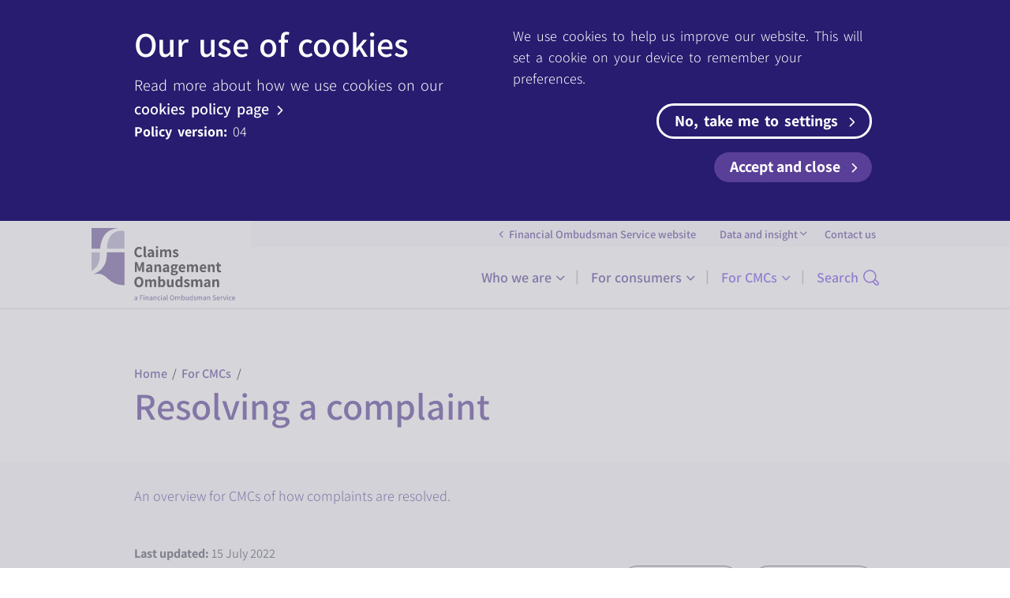

--- FILE ---
content_type: text/html;charset=UTF-8
request_url: https://cmc.financial-ombudsman.org.uk/cmcs/resolving-complaint
body_size: 10950
content:
<!DOCTYPE html>

<html lang="en-GB" dir="ltr" class="no-js" itemscope itemtype="http://schema.org/WebSite">

<head>
    <script nonce="OWVmYWU1MTUxZg/MTMxMzkxYTU4YjY3NWQ=">
        var html = document.querySelector('html');
        html.classList.remove('no-js');
        html.classList.add('js-loaded');
    </script>

    <meta charset="utf-8">
<meta http-equiv="X-UA-Compatible" content="IE=edge">
<meta name="viewport" content="width=device-width, initial-scale=1">
<meta name="format-detection" content="telephone=no">

<base href="https://cmc.financial-ombudsman.org.uk/"><!--[if lte IE 6]></base><![endif]-->


    <link rel="icon" href="https://cmc.financial-ombudsman.org.uk/resources/themes/fos/img/favicons/cmc/favicon.ico" type="image/x-icon">
    <link rel="shortcut icon" href="https://cmc.financial-ombudsman.org.uk/resources/themes/fos/img/favicons/cmc/favicon.ico" type="image/x-icon">
    <link rel="icon" type="image/png" sizes="32x32" href="https://cmc.financial-ombudsman.org.uk/resources/themes/fos/img/favicons/cmc/favicon-32x32.png">
    <link rel="icon" type="image/png" sizes="16x16" href="https://cmc.financial-ombudsman.org.uk/resources/themes/fos/img/favicons/cmc/favicon-16x16.png">
    <link rel="shortcut icon" href="https://cmc.financial-ombudsman.org.uk/resources/themes/fos/img/favicons/cmc/favicon.ico">

<link rel="apple-touch-icon" sizes="180x180" href="https://cmc.financial-ombudsman.org.uk/resources/themes/fos/img/favicons/cmc/apple-touch-icon.png">
<link rel="manifest" href="https://cmc.financial-ombudsman.org.uk/resources/themes/fos/img/favicons/cmc/site.webmanifest">
<link rel="mask-icon" href="https://cmc.financial-ombudsman.org.uk/resources/themes/fos/img/favicons/cmc/safari-pinned-tab.svg" color="#271c6f">
<meta name="apple-mobile-web-app-title" content="Financial Ombudsman Service">
<meta name="application-name" content="Financial Ombudsman Service">
<meta name="msapplication-TileColor" content="#006892">
<meta name="msapplication-TileImage" content="https://cmc.financial-ombudsman.org.uk/resources/themes/fos/icons/mstile-144x144.png">
<meta name="theme-color" content="#FFF">

<link rel="preconnect" href="https://fonts.gstatic.com">
<link href="/resources/themes/fos/fonts/icomoon.woff?54wwyj" as="font" type="font/woff" crossorigin="anonymous" />


<link href="/resources/themes/fos/fonts/assistant.css" rel="stylesheet" />


<meta name="x-subsite-id" content="1">


    <script nonce="OWVmYWU1MTUxZg/MTMxMzkxYTU4YjY3NWQ=">
        window.SENTRY_SDK = {
    url: "/resources/themes/fos/js/dist/raven.min.js?m=1767895035",
    dsn: "https://6d400926c6c94a3fa43e6ce79074721f@o1375611.ingest.sentry.io/6684244",
};
(function(a, b, g, e, h) {
    var k = a.SENTRY_SDK,
        f = function(a) {
            f.data.push(a);
        };
    f.data = [];
    var l = a[e];
    a[e] = function(c, b, e, d, h) {
        f({ e: [].slice.call(arguments) });
        l && l.apply(a, arguments);
    };
    var m = a[h];
    a[h] = function(c) {
        f({ p: c.reason });
        m && m.apply(a, arguments);
    };
    var n = b.getElementsByTagName(g)[0];
    b = b.createElement(g);
    b.src = k.url;
    b.crossorigin = "anonymous";
    b.addEventListener("load", function() {
        try {
            a[e] = l;
            a[h] = m;
            var c = f.data,
                b = a.Raven;
            b.config(k.dsn, k.options).install();
            var g = a[e];
            if (c.length)
                for (var d = 0; d < c.length; d++)
                    c[d].e
                        ? g.apply(b.TraceKit, c[d].e)
                        : c[d].p && b.captureException(c[d].p);
        } catch (p) {
            console.log(p);
        }
    });
    n.parentNode.insertBefore(b, n);
})(window, document, "script", "onerror", "onunhandledrejection");

    </script>


<script nonce="OWVmYWU1MTUxZg/MTMxMzkxYTU4YjY3NWQ=">
    window.FOSCookiePolicy = [{"pattern":"^_ga(.*)$","type":"analytics"},{"pattern":"^hide_featured_story_(.*)$","type":"functional"},{"pattern":"^_hj(.*)$","type":"analytics"},{"pattern":"^_gat(.*)$","type":"analytics"},{"pattern":"^_gid$","type":"analytics"},{"pattern":"^_gaexp$","type":"analytics"},{"pattern":"^gwcc$","type":"analytics"},{"pattern":"^collect$","type":"analytics"},{"pattern":"^_dc_gtm$","type":"analytics"},{"pattern":"^GPS$","type":"analytics"},{"pattern":"^YSC$","type":"analytics"},{"pattern":"^VISITOR_INFO1_LIVE$","type":"analytics"},{"pattern":"^PREF$","type":"analytics"},{"pattern":"^_gcl_au$","type":"analytics"}]
</script>


        
        
            <title>Resolving a complaint &ndash; Claims Management Ombudsman</title>
        
    
    <meta name="description" content="An overview for CMCs of how complaints are resolved.">
    <link rel="canonical" href="https://cmc.financial-ombudsman.org.ukcmcs/resolving-complaint">
    <meta name="robots" content="index,follow">
    
        
            <meta property="og:title" content="Resolving a complaint">
        
        <meta property="og:description" content="An overview for CMCs of how complaints are resolved.">
        <meta property="og:type" content="website">
        <meta property="og:url" content="https://cmc.financial-ombudsman.org.ukcmcs/resolving-complaint">
        <meta property="og:locale" content="en_GB">
        
            <meta name="twitter:title" content="Resolving a complaint">
        
        <meta name="twitter:description" content="An overview for CMCs of how complaints are resolved.">
        <meta name="twitter:card" content="summary">
        
            <meta property="og:image" content="https://files.financial-ombudsman.org.uk/public/Uploads/6ebdaeb4bc/fos_CMC-v2.png">
            <meta name="twitter:image" content="https://files.financial-ombudsman.org.uk/public/Uploads/6ebdaeb4bc/fos_CMC-v2.png">
        
        
        
            <meta property="og:site_name" content="Claims Management Ombudsman">
        
        
            <meta name="twitter:site" content="@https://twitter.com/CMombudsman">
        
        
            <meta name="twitter:creator" content="@https://twitter.com/Financialombuds">
        
    
    
    
    
    
    
    
    
<link rel="stylesheet" type="text/css" href="https://cmc.financial-ombudsman.org.uk/resources/themes/fos/css/style.min.css?t=1767895035">
<link rel="stylesheet" type="text/css" href="https://cmc.financial-ombudsman.org.uk/resources/themes/fos/css/themes/cmc.min.css?t=1767895035">
<link rel="stylesheet" type="text/css" href="https://cmc.financial-ombudsman.org.uk/resources/themes/fos/css/print.css?t=1767895035" media="print">
</head>

<body class="TemplateOnePage sub-site" itemscope itemtype="http://schema.org/WebPage">
    
    <div id="cookie-banner" class="cookie-banner-wrapper" data-last-updated="1591807433" >
        <div class="container">
            <div class="col6 m-half s-full ">
                <h2 class="cb-main-header">
                    
                        Our use of cookies
                    
                </h2>

                <button class="minimise-banner"><i class="icon-chevron-down"></i></button>

                <div class="policy-link-cont">
                    <p class="cb-description-text">
                        
                            Read more about how we use cookies on our
                        

                        <a href="/cookies" class="cb-policy-link">
                            
                                cookies policy page
                            

                            <i class="icon-chevron-right"></i>
                        </a>
                    </p>

                    
                        <p><strong>Policy version:</strong> 04</p>
                    
                </div>
            </div>
            <div class="col6 m-half s-full">
                <div class=" policy-link-cont">
                    <p>
                        
                            We use cookies to help us improve our website. This will set a cookie on your device to remember your preferences.
                        
                    </p>
                </div>

                <div class="cb-actions">
                    <a href="/cookie-preferences" class="btn btn-inherit" id="cookie-manage-button">
                        
                            No, take me to settings
                        

                        <i class="icon-chevron-right"></i>
                    </a>

                    <button class="btn btn-fill" id="cookie-accept-button">
                        
                            Accept and close
                        

                        <i class="icon-chevron-right"></i>
                    </button>
                </div>
            </div>
        </div>
    </div>

    <div class="cookie-banner-body-overlay"></div>



    
<script nonce="OWVmYWU1MTUxZg/MTMxMzkxYTU4YjY3NWQ=">
window.dataLayer = window.dataLayer || [];

</script>

<script nonce="OWVmYWU1MTUxZg/MTMxMzkxYTU4YjY3NWQ=">
    function runAnalyticsFunction() {
        (function(w,d,s,l,i){w[l]=w[l]||[];w[l].push({'gtm.start':
        new Date().getTime(),event:'gtm.js'});var f=d.getElementsByTagName(s)[0],
        j=d.createElement(s),dl=l!='dataLayer'?'&l='+l:'';j.async=true;j.src=
        '//www.googletagmanager.com/gtm.js?id='+i+dl;f.parentNode.insertBefore(j,f);
        })(window,document,'script','dataLayer','GTM-PK5HJPG')
    }

    window.addEventListener('analyticsCookiesAccepted', function() {
        runAnalyticsFunction();
    });
</script>


    
    <a href="/cmcs/resolving-complaint#top_banner_title" class="lnk-skip" aria-label="Skip to content" rel="nofollow">Skip to content</a>
    
    <a href="/cmcs/resolving-complaint#mainsearch" class="lnk-open-search" aria-controls="topsearch" aria-expanded="false" aria-label="Open search" rel="nofollow">Open search </a>

    <div class="wrap" id="wrap">

        <!--<div class="fos-logo">
            <img src="https://files.financial-ombudsman.org.uk/public/Uploads/3d3dc477dc/fos_CMC-v2.jpg" width="600" height="315" alt="fos CMC">
        </div>-->

        
            <header class="main-head" itemscope itemtype="http://schema.org/WPHeader">
    <div class="head-wrap">
        <div class="site-brand ">
            <a href="/" class="site-logo" aria-label="Claims Management Ombudsman a Financial Ombudsman service"></a>
        </div>

        <button class="btn-menu" aria-expanded="false" aria-controls="menu" aria-label="Toggle main navigation">
            <span class="btn-menu-txt-menu"><i class="icon-menu"></i></span><span class="btn-menu-txt">Menu</span>
        </button>

        <button class="btn-search" aria-expanded="false" aria-controls="topsearch" aria-label="Open search form">
            <i class="icon-search"></i>
            <span class="btn-txt">Open search form</span>
        </button>

        <div class="top-search" id="topsearch" aria-hidden="true" role="dialog" aria-label="Open search">
            <span class="sr-only"><img src="/" alt="Claims Management Ombudsman a Financial Ombudsman service"></span>
            <button class="btn-close-search" aria-label="Close search form" aria-expanded="false"><i class="icon-x"></i></button>
             
    <form id="Form_SearchForm" action="/search" method="GET" enctype="application/x-www-form-urlencoded">


        <p id="Form_SearchForm_error" class="message " style="display: none"></p>


    <fieldset>
        
        
            <div id="Form_SearchForm_Search_Holder" class="field text">
	<label class="left" for="Form_SearchForm_Search">Search</label>
	<div class="middleColumn">
		<input type="text" name="Search" class="text" id="Form_SearchForm_Search" placeholder="Search..." />
	</div>
	
	
	
</div>

        
            <div id="Form_SearchForm_Captcha_Holder" class="field honeypotspamprotector form-group--no-label">
	
	<div class="middleColumn">
		<input type="text" id="Form_SearchForm_Captcha" name="Captcha" style="display:none!important" aria-hidden="true"><input type="text" id="Form_SearchForm_Captcha_Timestamp" name="Captcha_Timestamp" value="1768976770" style="display:none!important" aria-hidden="true">
	</div>
	
	
	
</div>

        
        <div class="clear"><!-- --></div>
    </fieldset>


        <div class="btn-toolbar">
            
                <input type="submit" name="action_sendSearchForm" value="Search" class="action btn-search-go" id="Form_SearchForm_action_sendSearchForm" />
            
        </div>


    </form>


            <p class="search-help">Use <span>Ctrl</span> + <span>/</span> (or <span>⌘</span> + <span>/</span> on OSX) to open the search dialog from any page.</p>
        </div>
        <div class="nav-wrap">
        <nav class="top-nav" aria-label="Secondary navigation">
    <ul class="top-menu">
        
            <li class="top-menu-item main-site-item">
                <a href="https://www.financial-ombudsman.org.uk/" class="main-site-lnk" target="_blank"><i class="icon-chevron-left" aria-hidden="true"></i>Financial Ombudsman Service website</a>
            </li>
        
        
            <li class="top-menu-item top-link  has-topsub">
                <a href="/data-insight" class="top-menu-lnk border-line"  aria-expanded="false">
                    
                    Data and insight
                    
                        <i class="icon-chevron-right" aria-hidden="true"></i>
                        <i class="icon-chevron-down" aria-hidden="true"></i>
                    
                </a>
                
                <ul class="top-sub" aria-hidden="true">
                    <li class="top-sub-back">
                        <a href="/data-insight" class="top-sub-lnk"><i class="icon-chevron-left" aria-hidden="true"></i> Back</a>
                    </li>
                    <li class="top-sub-item top-sub-link"><a href="/data-insight" class="top-sub-lnk top-sub-lnk-main">Data and insight</a></li>
                
                    <li class="top-sub-item top-sub-link"><a href="/data-insight/cmc-quarterly-data" class="top-sub-lnk">CMC quarterly data</a></li>
                
                    <li class="top-sub-item top-sub-link"><a href="/data-insight/cmc-half-yearly-data" class="top-sub-lnk">CMC half-yearly data</a></li>
                
                    <li class="top-sub-item top-sub-link"><a href="/data-insight/cmc-annual-complaint-data" class="top-sub-lnk">CMC annual complaints data</a></li>
                
                </ul>
                
            </li>
        
            <li class="top-menu-item top-link ">
                <a href="/contact-us" class="top-menu-lnk border-line" >
                    
                    Contact us
                    
                </a>
                
            </li>
        
    </ul>
</nav>

<nav class="main-nav" aria-label="Primary navigation" itemscope itemtype="http://schema.org/SiteNavigationElement">
    <ul class="main-menu" id="menu">
    
        <li class="menu-item nav-link  has-sub sm-menu-item ">
            <a href="/who-we-are" class="menu-lnk"  aria-expanded="false" >
            
            Who we are
             <i class="menu-sub-arrow"></i></a>
            
            <ul class="sub-menu" aria-hidden="true">
                <li class="sub-item-back">
                    <a href="/who-we-are" class="sub-lnk"><i class="icon-chevron-left" aria-hidden="true"></i> Back</a>
                </li>
                
                <li class="sub-item sub-parent ">
                    <a href="/who-we-are" class="sub-lnk">Who we are</a>
                </li>
                
                
                <li class="sub-item sub-link ">
                    <a href="/who-we-are/make-decisions" class="sub-lnk"  >How we make decisions</a>
                    <ul class="sub-sub-menu" aria-hidden="true">
                        <li class="sub-sub-back">
                            <a href="/who-we-are/make-decisions" class="sub-sub-lnk"><i class="icon-chevron-left" aria-hidden="true"></i> Back</a>
                        </li>
                        <li class="sub-sub-item sub-sub-parent ">
                            <a href="/who-we-are/make-decisions" class="sub-sub-lnk">How we make decisions</a>
                        </li>
                        
                    </ul>
                </li>
                
            </ul>
            
        </li>
    
        <li class="menu-item nav-link  has-sub md-menu-item ">
            <a href="/consumers" class="menu-lnk"  aria-expanded="false" >
            
            For consumers
             <i class="menu-sub-arrow"></i></a>
            
            <ul class="sub-menu" aria-hidden="true">
                <li class="sub-item-back">
                    <a href="/consumers" class="sub-lnk"><i class="icon-chevron-left" aria-hidden="true"></i> Back</a>
                </li>
                
                <li class="sub-item sub-parent ">
                    <a href="/consumers" class="sub-lnk">For consumers</a>
                </li>
                
                
                <li class="sub-item sub-link  has-sub">
                    <a href="/consumers/complain" class="sub-lnk"  aria-expanded="false" >How to complain <i class="icon-chevron-right"></i></a>
                    <ul class="sub-sub-menu" aria-hidden="true">
                        <li class="sub-sub-back">
                            <a href="/consumers/complain" class="sub-sub-lnk"><i class="icon-chevron-left" aria-hidden="true"></i> Back</a>
                        </li>
                        <li class="sub-sub-item sub-sub-parent ">
                            <a href="/consumers/complain" class="sub-sub-lnk">How to complain</a>
                        </li>
                        
                        <li class="sub-sub-item sub-sub-link">
                            <a href="/consumers/complain/time-limits" class="sub-sub-lnk">Time limits</a>
                        </li>
                        
                    </ul>
                </li>
                
                <li class="sub-item sub-link  has-sub">
                    <a href="/consumers/expect" class="sub-lnk"  aria-expanded="false" >What to expect <i class="icon-chevron-right"></i></a>
                    <ul class="sub-sub-menu" aria-hidden="true">
                        <li class="sub-sub-back">
                            <a href="/consumers/expect" class="sub-sub-lnk"><i class="icon-chevron-left" aria-hidden="true"></i> Back</a>
                        </li>
                        <li class="sub-sub-item sub-sub-parent ">
                            <a href="/consumers/expect" class="sub-sub-lnk">What to expect</a>
                        </li>
                        
                        <li class="sub-sub-item sub-sub-link">
                            <a href="/consumers/expect/compensation" class="sub-sub-lnk">Compensation</a>
                        </li>
                        
                        <li class="sub-sub-item sub-sub-link">
                            <a href="/consumers/expect/how-long-it-takes" class="sub-sub-lnk">How long it takes</a>
                        </li>
                        
                    </ul>
                </li>
                
                <li class="sub-item sub-link ">
                    <a href="/consumers/complaints-can-help" class="sub-lnk"  >Complaints we can help with</a>
                    <ul class="sub-sub-menu" aria-hidden="true">
                        <li class="sub-sub-back">
                            <a href="/consumers/complaints-can-help" class="sub-sub-lnk"><i class="icon-chevron-left" aria-hidden="true"></i> Back</a>
                        </li>
                        <li class="sub-sub-item sub-sub-parent ">
                            <a href="/consumers/complaints-can-help" class="sub-sub-lnk">Complaints we can help with</a>
                        </li>
                        
                    </ul>
                </li>
                
            </ul>
            
        </li>
    
        <li class="menu-item nav-section  has-sub">
            <a href="/cmcs" class="menu-lnk"  aria-expanded="false" >
            
            For CMCs
             <i class="menu-sub-arrow"></i></a>
            
            <ul class="sub-menu" aria-hidden="true">
                <li class="sub-item-back">
                    <a href="/cmcs" class="sub-lnk"><i class="icon-chevron-left" aria-hidden="true"></i> Back</a>
                </li>
                
                <li class="sub-item sub-parent ">
                    <a href="/cmcs" class="sub-lnk">For CMCs</a>
                </li>
                
                
                <li class="sub-item sub-current  has-sub">
                    <a href="/cmcs/resolving-complaint" class="sub-lnk"  aria-expanded="false" >Resolving a complaint <i class="icon-chevron-right"></i></a>
                    <ul class="sub-sub-menu" aria-hidden="true">
                        <li class="sub-sub-back">
                            <a href="/cmcs/resolving-complaint" class="sub-sub-lnk"><i class="icon-chevron-left" aria-hidden="true"></i> Back</a>
                        </li>
                        <li class="sub-sub-item sub-sub-parent sub-sub-current">
                            <a href="/cmcs/resolving-complaint" class="sub-sub-lnk">Resolving a complaint</a>
                        </li>
                        
                        <li class="sub-sub-item sub-sub-link">
                            <a href="/cmcs/resolving-complaint/before-get-involved" class="sub-sub-lnk">Before we get involved</a>
                        </li>
                        
                        <li class="sub-sub-item sub-sub-link">
                            <a href="/cmcs/resolving-complaint/handle-complaints" class="sub-sub-lnk">How we handle complaints</a>
                        </li>
                        
                        <li class="sub-sub-item sub-sub-link">
                            <a href="/cmcs/resolving-complaint/time-limits" class="sub-sub-lnk">Time limits</a>
                        </li>
                        
                        <li class="sub-sub-item sub-sub-link">
                            <a href="/cmcs/resolving-complaint/case-fees" class="sub-sub-lnk">Case fees</a>
                        </li>
                        
                        <li class="sub-sub-item sub-sub-link">
                            <a href="/cmcs/resolving-complaint/understanding-compensation" class="sub-sub-lnk">Understanding compensation</a>
                        </li>
                        
                        <li class="sub-sub-item sub-sub-link">
                            <a href="/cmcs/resolving-complaint/ordering-leaflet" class="sub-sub-lnk">Leaflet for consumers</a>
                        </li>
                        
                    </ul>
                </li>
                
                <li class="sub-item sub-link ">
                    <a href="/cmcs/complaints-deal" class="sub-lnk"  >Complaints we deal with</a>
                    <ul class="sub-sub-menu" aria-hidden="true">
                        <li class="sub-sub-back">
                            <a href="/cmcs/complaints-deal" class="sub-sub-lnk"><i class="icon-chevron-left" aria-hidden="true"></i> Back</a>
                        </li>
                        <li class="sub-sub-item sub-sub-parent ">
                            <a href="/cmcs/complaints-deal" class="sub-sub-lnk">Complaints we deal with</a>
                        </li>
                        
                    </ul>
                </li>
                
            </ul>
            
        </li>
    
        <li class="menu-item menu-item-search"><a href="#mainsearch" aria-controls="topsearch" aria-expanded="false" class="menu-lnk menu-lnk-search" rel="noopener">Search <i class="icon-search"></i></a></li>
    </ul>
</nav>

        
        </div>
    </div>
</header>

        

        <script nonce="OWVmYWU1MTUxZg/MTMxMzkxYTU4YjY3NWQ=">
    (function() {
        function getCookie(name) {
            var value = "; " + document.cookie;
            var parts = value.split("; " + name + "=");
            if (parts.length == 2) return parts.pop().split(";").shift();
        }

        function showCookieBanner() {
            document.querySelector('.cookie-banner-wrapper').classList.add('show-cookie-banner');
            document.querySelector('.cookie-banner-body-overlay').classList.add('show-cookie-overlay');
        }

        var hide = (document.querySelector('.cookie-banner-wrapper').dataset.hide !== undefined);

        if(hide || navigator.cookieEnabled === false) return;

        var lastUpdated = document.querySelector('.cookie-banner-wrapper').dataset.lastUpdated;

        var cookieStr = getCookie('CookieAcceptance');

        if(cookieStr) {
            var lastClosed = cookieStr.slice(0, cookieStr.indexOf('|'));

            lastClosed = lastClosed ? lastClosed : 0;

            if (lastUpdated >= lastClosed) {
                showCookieBanner();
            }
        } else {
            showCookieBanner();
        }
    })();
</script>


        <main class="main-content">
            


            

            


            

<section class="top-banner">
    

    <div class="top-banner__content">
        <div class="container">
            <div class="col12">
                
                    <ol vocab="https://schema.org/" typeof="BreadcrumbList" class="breadcrumbs">
    
        
            <li property="itemListElement" typeof="ListItem" class="breadcrumb-item">
            
                <a property="item" typeof="WebPage"
                href="https://cmc.financial-ombudsman.org.uk" class="breadcrumb-lnk">
                <span property="name" class="breadcrumb-txt">Home</span>
                </a>
                <span class="back-slash">/</span>
            
            <meta property="position" content="1">
            </li>
        
    
        
            <li property="itemListElement" typeof="ListItem" class="breadcrumb-item">
            
                <a property="item" typeof="WebPage"
                href="https://cmc.financial-ombudsman.org.uk/cmcs" class="breadcrumb-lnk">
                <span property="name" class="breadcrumb-txt">For CMCs</span></a>
                <span class="back-slash">/</span>
            
            <meta property="position" content="2">
            </li>
        
    
</ol>
                

                <h1 class="top-banner__title" id="top_banner_title" itemprop="name">Resolving a complaint</h1>
            </div>
        </div>
    </div>
</section>


<div id="maincontent">
    
    
    <section class="section-intro">
        <div class="container">
            

            <div class="col12">
                
                    <div class="section-intro-wrap">
                        

                        <div class="section-intro-copy">
                            <div class="custom-htmleditor-content">
<p><span>An overview for CMCs of how complaints are resolved.</span></p>
</div>
                        </div>
                    </div>
                

                
            </div>
        </div>
    </section>
    
    



    <section class="top-actions">
        <div class="container container-flex container-flex--center">
            <div class="col10 s-half m-2_3">
                

                
                    <div class="top-actions-date" itemscope itemtype="https://schema.org/lastReviewed">
                        <strong>Last updated:</strong>

                        <span itemprop="date">
                            
                                15 July 2022
                            
                        </span>
                    </div>
                
            </div>
        </div>
        <div class="container container-flex container-flex--center">
            <div class="col6"></div>
            <div class="col6 colr">
                
                    <div class="section-top-action-share">
                        <div class="widget-print-share">
    <div class="print-option-wrap">
        <div class="print">
            <a href="#" class="btn-print js" aria-label="Print page" rel="nofollow">
                <i class="icon-printer"></i>
                <span>Print page</span>
            </a>
        </div>
    </div>
    <div class="share-option-wrap">
        <div class="share">
            <a href="#" class="btn-share js" aria-label="Share page" rel="nofollow">
                <i class="icon-share" role="presentation"></i>
                <i class="icon-x"></i>
                <span>Share page</span>
            </a> 
        </div>
        <div class="share-options">
            <ul class="share-option-list">
                <li class="share-option-item">
                    <a href="/cdn-cgi/l/email-protection#[base64]" class="share-option-lnk sol-mail" aria-label="Send by email">
                        <i class="icon-mail"></i>
                        <span class="btn-txt">Send by email</span>
                    </a>
                </li>
                <li class="share-option-item">
                    <a href="https://twitter.com/home?status=https://cmc.financial-ombudsman.org.uk/cmcs/resolving-complaint" class="share-option-lnk sol-twit" aria-label="Tweet about this" target="_blank" rel="noopener">
                        <img class="footer-social__icon" src="/resources/themes/fos//img/icons/icon-twitter-x.png" alt="Twitter" loading="lazy">
                        <span class="btn-txt">Tweet about this</span>
                    </a>
                </li>
                <li class="share-option-item">
                    <a href="https://www.linkedin.com/shareArticle?mini=1&amp;url=https%3A%2F%2Fcmc.financial-ombudsman.org.uk%2Fcmcs%2Fresolving-complaint&amp;title=Resolving%2Ba%2Bcomplaint&amp;summary=An%2Boverview%2Bfor%2BCMCs%2Bof%2Bhow%2Bcomplaints%2Bare%2Bresolved.&amp;source=" class="share-option-lnk sol-liin" aria-label="Share on LinkedIn" target="_blank" rel="noopener">
                        <img class="footer-social__icon" src="/resources/themes/fos//img/icons/icon-linkedin.png" alt="Linkedin" loading="lazy">
                        <span class="btn-txt">Share on LinkedIn</span>
                    </a>
                </li>
                <li class="share-option-item">
                    <a href="https://www.facebook.com/sharer/sharer.php?u=https://cmc.financial-ombudsman.org.uk/cmcs/resolving-complaint" class="share-option-lnk sol-face" aria-label="Share on Facebook" target="_blank" rel="noopener">
                        <img class="footer-social__icon" src="/resources/themes/fos//img/icons/icon-facebook.png" alt="Facebook" loading="lazy">
                        <span class="btn-txt">Share on Facebook</span>
                    </a>
                </li>
            </ul>
        </div>
    </div>
</div>

                    </div>
                
            </div>
        </div>
    </section>




    <section class="content-full">
        
            <div id="block-152" class="row-block">
    
        <section class="section section-editor "
    style="">
   
    

    <div class="container ">
        <div class="col10 pre1 typography">
            <div class="custom-htmleditor-content"><p><span>We have years of experience dealing with financial disputes, and use this knowledge to help businesses resolve complaints fairly and effectively. </span></p><p>This guide outlines what happens when you receive a complaint from a customer. It covers each step of the process – whether it’s a complaint that can be quickly resolved by you or something more complex that needs our help.</p></div>

            
        </div>
    </div>
</section>

    
</div>

        
            <div id="block-153" class="row-block">
    
        <section class="section section-timeline" id="section-timeline-153">
    <div class="container">
        <div class="col12">
            <div class="timeline-wrapper">
            
            
                
                <div class="timeline-item item-odd">
                    <div class="timeline-item-num">
                        1
                    </div>
                    <div class="timeline-head">
                        <h3>A customer makes a complaint to your business</h3>
                    </div>

                    <div class="timeline-desc">
                        <div class="timeline-intro">
                            <p>If a customer has a complaint about your business, you’ll always have an opportunity to try and resolve it before we get involved.</p>
                        </div>

                        
                            <span aria-controls="tlitem60" aria-expanded="false" data-cont="#tlitem60" aria-label="Toggle details about A customer makes a complaint to your business" class="btn-timeline-read-more js">Read <span class="btrmm">more</span><span class="btrml">less</span> <i class="icon-chevron-down" aria-hidden="true"></i></span>

                            <div class="timeline-cont" id="tlitem60">
                                <p>You should treat any expression of dissatisfaction from your customer – in person, over the phone or in writing – as a complaint.</p>
                            </div>
                        
                    </div>
                </div>
                
            
                
                <div class="timeline-item item-even">
                    <div class="timeline-item-num">
                        2
                    </div>
                    <div class="timeline-head">
                        <h3>You deal with the complaint</h3>
                    </div>

                    <div class="timeline-desc">
                        <div class="timeline-intro">
                            <p>Once you receive the complaint, you’ll need to acknowledge it and look into it within the timeframes set out in the <a class="ext-lnk" title="FCA Handbook" rel="noopener" href="https://www.handbook.fca.org.uk/handbook/DISP/1/?view=chapter" target="_blank">FCA Handbook</a>.</p>
                        </div>

                        
                            <span aria-controls="tlitem61" aria-expanded="false" data-cont="#tlitem61" aria-label="Toggle details about You deal with the complaint" class="btn-timeline-read-more js">Read <span class="btrmm">more</span><span class="btrml">less</span> <i class="icon-chevron-down" aria-hidden="true"></i></span>

                            <div class="timeline-cont" id="tlitem61">
                                <p>You’ll then need to write to your customer setting out your response to their complaint. It’s important to be clear with them and explain the reasons for your answer.</p><p>You’ll also need to <a class="ss-broken" href="/cmcs/resolving-complaint/before-get-involved#block-159">tell them about our service</a>, and explain that they can bring their complaint to us if they don’t agree with you.</p><p>If the customer accepts your response, there won’t be any need for us to get involved.</p><p>If you have any questions or need general guidance on dealing with complaints, our <a class="ext-lnk" title="information for businesses on the main financial ombudsman service website" rel="noopener" href="https://www.financial-ombudsman.org.uk/contact/tech-advice.htm" target="_blank">business advice desk</a> is on hand to help.</p><p>Find out more about what you need to do <a href="/cmcs/resolving-complaint/before-get-involved">before we get involved</a>.</p>
                            </div>
                        
                    </div>
                </div>
                
            
                
                <div class="timeline-item item-odd">
                    <div class="timeline-item-num">
                        3
                    </div>
                    <div class="timeline-head">
                        <h3>The customer brings the complaint to us</h3>
                    </div>

                    <div class="timeline-desc">
                        <div class="timeline-intro">
                            <p>If the customer isn’t happy with your response – or they haven’t heard from you within the time allowed – they can ask us to get involved.</p>
                        </div>

                        
                            <span aria-controls="tlitem62" aria-expanded="false" data-cont="#tlitem62" aria-label="Toggle details about The customer brings the complaint to us" class="btn-timeline-read-more js">Read <span class="btrmm">more</span><span class="btrml">less</span> <i class="icon-chevron-down" aria-hidden="true"></i></span>

                            <div class="timeline-cont" id="tlitem62">
                                <p>One of our case handlers will look into the complaint. If it’s <a href="/cmcs/complaints-deal">something we can deal with</a>, we’ll ask for both sides of the story and work out what’s happened.</p><p>Most complaints can be resolved at this stage, without the need for an ombudsman to get involved.</p><p>Find out more about <a href="/cmcs/resolving-complaint/handle-complaints">how we handle complaints</a>.</p><p>Find out about <a href="/cmcs/resolving-complaint/case-fees">when we charge case fees</a>.&nbsp;</p>
                            </div>
                        
                    </div>
                </div>
                
            
                
                <div class="timeline-item item-even">
                    <div class="timeline-item-num">
                        4
                    </div>
                    <div class="timeline-head">
                        <h3>The complaint is referred to an ombudsman</h3>
                    </div>

                    <div class="timeline-desc">
                        <div class="timeline-intro">
                            <p><span style="font-weight: 400;">If you or </span><span style="font-weight: 400;">your</span><span style="font-weight: 400;"> customer don’t agree with what we’ve said, the complaint can be referred to an ombudsman.</span></p>
                        </div>

                        
                            <span aria-controls="tlitem63" aria-expanded="false" data-cont="#tlitem63" aria-label="Toggle details about The complaint is referred to an ombudsman" class="btn-timeline-read-more js">Read <span class="btrmm">more</span><span class="btrml">less</span> <i class="icon-chevron-down" aria-hidden="true"></i></span>

                            <div class="timeline-cont" id="tlitem63">
                                <p><span style="font-weight: 400;">They’ll independently review the </span><span style="font-weight: 400;">case, and their</span><span style="font-weight: 400;"> decision is legally binding if it’s accepted by </span><span style="font-weight: 400;">your</span><span style="font-weight: 400;"> customer. </span><span style="font-weight: 400;">We’ll publish a copy of the final decision on our <a class="ext-lnk" rel="noopener" href="https://www.ombudsman-decisions.org.uk/" target="_blank">ombudsman decisions database</a>.</span></p><p>Find out more about <a href="/cmcs/resolving-complaint/handle-complaints">how we handle cases</a>.</p>
                            </div>
                        
                    </div>
                </div>
                
            
                
                <div class="timeline-item item-odd">
                    <div class="timeline-item-num">
                        5
                    </div>
                    <div class="timeline-head">
                        <h3>Putting things right</h3>
                    </div>

                    <div class="timeline-desc">
                        <div class="timeline-intro">
                            <p>If we decide the customer has lost out we’ll tell you how to put things right.</p>
                        </div>

                        
                            <span aria-controls="tlitem64" aria-expanded="false" data-cont="#tlitem64" aria-label="Toggle details about Putting things right" class="btn-timeline-read-more js">Read <span class="btrmm">more</span><span class="btrml">less</span> <i class="icon-chevron-down" aria-hidden="true"></i></span>

                            <div class="timeline-cont" id="tlitem64">
                                <p><span style="font-weight: 400;">This</span><span style="font-weight: 400;"> might involve paying money (for a loss or any trouble and upset caused). Or it might involve a direction to do something else. &nbsp;</span></p><p>Find out more about <a href="/consumers/expect/compensation">compensation</a>.</p>
                            </div>
                        
                    </div>
                </div>
                
            
                
                <div class="timeline-item-cta">
                    <div class="timeline-cta-desc">
                        
                            
                                <div>
                                    <a href="/contact-us" class="btn btn-fill">
                                        For any questions, get in touch
                                    </a>
                                </div>
                            
                        
                        
                    </div>
                </div>
                
            
            
            </div>
        </div>
    </div>
</section>

    
</div>

        
    </section>
</div>

        </main>

        
            <div id="section_feedback" class="loading" data-load-from="/cmcs/resolving-complaint/loadFeedbackForm"></div>
        

        <div class="section-foot-share">
    <div class="container">
        <div class="col6 m-half s-1_3">
            <div class="foot-share-up">
                <a href="#wrap" class="btn-totop js" rel="nofollow"><i class="icon-chevron-up" aria-hidden="true"></i> Back to top</a>
            </div>
        </div>
        <div class="col6 m-half s-2_3">
            <div class="foot-share-wrap desktop tab">
                <div class="widget-print-share">
    <div class="print-option-wrap">
        <div class="print">
            <a href="#" class="btn-print js" aria-label="Print page" rel="nofollow">
                <i class="icon-printer"></i>
                <span>Print page</span>
            </a>
        </div>
    </div>
    <div class="share-option-wrap">
        <div class="share">
            <a href="#" class="btn-share js" aria-label="Share page" rel="nofollow">
                <i class="icon-share" role="presentation"></i>
                <i class="icon-x"></i>
                <span>Share page</span>
            </a> 
        </div>
        <div class="share-options">
            <ul class="share-option-list">
                <li class="share-option-item">
                    <a href="/cdn-cgi/l/email-protection#[base64]" class="share-option-lnk sol-mail" aria-label="Send by email">
                        <i class="icon-mail"></i>
                        <span class="btn-txt">Send by email</span>
                    </a>
                </li>
                <li class="share-option-item">
                    <a href="https://twitter.com/home?status=https://cmc.financial-ombudsman.org.uk/cmcs/resolving-complaint" class="share-option-lnk sol-twit" aria-label="Tweet about this" target="_blank" rel="noopener">
                        <img class="footer-social__icon" src="/resources/themes/fos//img/icons/icon-twitter-x.png" alt="Twitter" loading="lazy">
                        <span class="btn-txt">Tweet about this</span>
                    </a>
                </li>
                <li class="share-option-item">
                    <a href="https://www.linkedin.com/shareArticle?mini=1&amp;url=https%3A%2F%2Fcmc.financial-ombudsman.org.uk%2Fcmcs%2Fresolving-complaint&amp;title=Resolving%2Ba%2Bcomplaint&amp;summary=An%2Boverview%2Bfor%2BCMCs%2Bof%2Bhow%2Bcomplaints%2Bare%2Bresolved.&amp;source=" class="share-option-lnk sol-liin" aria-label="Share on LinkedIn" target="_blank" rel="noopener">
                        <img class="footer-social__icon" src="/resources/themes/fos//img/icons/icon-linkedin.png" alt="Linkedin" loading="lazy">
                        <span class="btn-txt">Share on LinkedIn</span>
                    </a>
                </li>
                <li class="share-option-item">
                    <a href="https://www.facebook.com/sharer/sharer.php?u=https://cmc.financial-ombudsman.org.uk/cmcs/resolving-complaint" class="share-option-lnk sol-face" aria-label="Share on Facebook" target="_blank" rel="noopener">
                        <img class="footer-social__icon" src="/resources/themes/fos//img/icons/icon-facebook.png" alt="Facebook" loading="lazy">
                        <span class="btn-txt">Share on Facebook</span>
                    </a>
                </li>
            </ul>
        </div>
    </div>
</div>

            </div>
        </div>
    </div>
</div>
<footer class="main-footer" itemscope itemtype="http://schema.org/WPFooter">
        
    <div class="footer-section">
        <div class="container">
            
                
                    
                        <div class="col6 m-full">
                            <div data-mh>
                                
                            </div>

                            <ul class="footer-links">
                                
                                    <li class="footer-links__item">
                                        <a href="/cymraeg" >
                                            Cymraeg
                                        </a>
                                    </li>
                                
                                    <li class="footer-links__item">
                                        <a href="/who-we-are" >
                                            About us
                                        </a>
                                    </li>
                                
                                    <li class="footer-links__item">
                                        <a href="/consumers/complain" >
                                            How to complain
                                        </a>
                                    </li>
                                
                                    <li class="footer-links__item">
                                        <a href="/cmcs" >
                                            Information for CMCs 
                                        </a>
                                    </li>
                                
                                    <li class="footer-links__item">
                                        <a href="https://www.financial-ombudsman.org.uk/media-centre" >
                                            Press office
                                        </a>
                                    </li>
                                
                                    <li class="footer-links__item">
                                        <a href="https://www.financial-ombudsman.org.uk/subscribe-newsletter" >
                                            Subscribe to our newsletter
                                        </a>
                                    </li>
                                
                                    <li class="footer-links__item">
                                        <a href="https://www.financial-ombudsman.org.uk/who-we-are/join-us" >
                                            Careers
                                        </a>
                                    </li>
                                
                            </ul>
                        </div>
                    
                
            

            
                <div class="col6 m-full">
                    <div data-mh>
                        
                    </div>

                    <div class="footer-subsites">
                        
                            <div class="footer-subsite footer-subsite--main">
                                <div class="footer-subsite__logo-wrap">
                                    
                                        <img class="footer-subsite__logo" src="/resources/themes/fos/img/fos-logo-horizontal.svg" alt="Financial Ombudsman Service" width="221" height="126" loading="lazy">
                                    
                                </div>
                                <a href="https://www.financial-ombudsman.org.uk/" class="footer-subsite__cta btn">
                                    Visit our website<i class="icon-chevron-right" aria-hidden="true"></i>
                                </a>
                            </div>
                        

                        
                            <div class="footer-subsite footer-subsite--sme">
                                <div class="footer-subsite__logo-wrap">
                                    
                                        <img class="footer-subsite__logo" src="/resources/themes/fos/img/sme/logo-fos-sme.svg" alt="Financial Ombudsman Service for small businesses" width="221" height="126" loading="lazy">
                                    
                                </div>

                                <a href="https://sme.financial-ombudsman.org.uk" class="footer-subsite__cta btn">
                                    Our small business website<i class="icon-chevron-right" aria-hidden="true"></i>
                                </a>
                            </div>
                        

                        
                    </div>
                </div>
            
        </div>
    </div>


    <div class="section section-sm section-grey">
        <div class="container footer-links-container">
           
              <div class="footer-column desktop-only">
                  <h2 class="footer-header">Complaint handling</h2>
                  <ul class="footer-nav-item">
                      
                          <li>
                              <a href="https://www.financial-ombudsman.org.uk/decisions-case-studies/case-studies" class="footer-nav-link">Case studies</a>
                          </li>
                      
                          <li>
                              <a href="https://www.financial-ombudsman.org.uk/data-insight/our-insight" class="footer-nav-link">Complaints data</a>
                          </li>
                      
                          <li>
                              <a href="https://www.financial-ombudsman.org.uk/decisions-case-studies/ombudsman-decisions" class="footer-nav-link">Decisions database</a>
                          </li>
                      
                          <li>
                              <a href="https://www.financial-ombudsman.org.uk/subscribe-newsletter" class="footer-nav-link">Subscribe to our newsletter</a>
                          </li>
                      
                  </ul>
               </div>
                <!-- Accordion for Mobile -->
               <div class="footer-accordion mobile-only">
                   <button class="accordion-toggle" aria-expanded="false">
                       <h2 class="footer-header">Complaint handling</h2>
                      <i class="icon-chevron-down" aria-hidden="true"></i>
                   </button>
                   <div class="accordion-content">
                      <ul>
                          
                              <li>
                                  <a href="https://www.financial-ombudsman.org.uk/decisions-case-studies/case-studies">Case studies</a>
                              </li>
                          
                              <li>
                                  <a href="https://www.financial-ombudsman.org.uk/data-insight/our-insight">Complaints data</a>
                              </li>
                          
                              <li>
                                  <a href="https://www.financial-ombudsman.org.uk/decisions-case-studies/ombudsman-decisions">Decisions database</a>
                              </li>
                          
                              <li>
                                  <a href="https://www.financial-ombudsman.org.uk/subscribe-newsletter">Subscribe to our newsletter</a>
                              </li>
                          
                       </ul>
                    </div>
                </div>
            
              <div class="footer-column desktop-only">
                  <h2 class="footer-header">Communicating with us</h2>
                  <ul class="footer-nav-item">
                      
                          <li>
                              <a href="https://www.financial-ombudsman.org.uk/accessibility-services" class="footer-nav-link">Accessibility services</a>
                          </li>
                      
                          <li>
                              <a href="https://www.financial-ombudsman.org.uk/contact-us" class="footer-nav-link">Contact us</a>
                          </li>
                      
                          <li>
                              <a href="https://www.financial-ombudsman.org.uk/cymraeg" class="footer-nav-link">Cymraeg</a>
                          </li>
                      
                          <li>
                              <a href="https://www.financial-ombudsman.org.uk/media-centre" class="footer-nav-link">Press office</a>
                          </li>
                      
                  </ul>
               </div>
                <!-- Accordion for Mobile -->
               <div class="footer-accordion mobile-only">
                   <button class="accordion-toggle" aria-expanded="false">
                       <h2 class="footer-header">Communicating with us</h2>
                      <i class="icon-chevron-down" aria-hidden="true"></i>
                   </button>
                   <div class="accordion-content">
                      <ul>
                          
                              <li>
                                  <a href="https://www.financial-ombudsman.org.uk/accessibility-services">Accessibility services</a>
                              </li>
                          
                              <li>
                                  <a href="https://www.financial-ombudsman.org.uk/contact-us">Contact us</a>
                              </li>
                          
                              <li>
                                  <a href="https://www.financial-ombudsman.org.uk/cymraeg">Cymraeg</a>
                              </li>
                          
                              <li>
                                  <a href="https://www.financial-ombudsman.org.uk/media-centre">Press office</a>
                              </li>
                          
                       </ul>
                    </div>
                </div>
            
              <div class="footer-column desktop-only">
                  <h2 class="footer-header">Personal data and privacy</h2>
                  <ul class="footer-nav-item">
                      
                          <li>
                              <a href="https://www.financial-ombudsman.org.uk/corporate/making-sure-messages-really-us" class="footer-nav-link">Check if messages are from us</a>
                          </li>
                      
                          <li>
                              <a href="https://www.financial-ombudsman.org.uk/cookies" class="footer-nav-link">Cookies</a>
                          </li>
                      
                          <li>
                              <a href="https://www.financial-ombudsman.org.uk/freedom-of-information" class="footer-nav-link">Freedom of information</a>
                          </li>
                      
                          <li>
                              <a href="https://www.financial-ombudsman.org.uk/privacy-policy" class="footer-nav-link">Privacy notice</a>
                          </li>
                      
                          <li>
                              <a href="https://www.financial-ombudsman.org.uk/data-protection-sars" class="footer-nav-link">Subject access request</a>
                          </li>
                      
                  </ul>
               </div>
                <!-- Accordion for Mobile -->
               <div class="footer-accordion mobile-only">
                   <button class="accordion-toggle" aria-expanded="false">
                       <h2 class="footer-header">Personal data and privacy</h2>
                      <i class="icon-chevron-down" aria-hidden="true"></i>
                   </button>
                   <div class="accordion-content">
                      <ul>
                          
                              <li>
                                  <a href="https://www.financial-ombudsman.org.uk/corporate/making-sure-messages-really-us">Check if messages are from us</a>
                              </li>
                          
                              <li>
                                  <a href="https://www.financial-ombudsman.org.uk/cookies">Cookies</a>
                              </li>
                          
                              <li>
                                  <a href="https://www.financial-ombudsman.org.uk/freedom-of-information">Freedom of information</a>
                              </li>
                          
                              <li>
                                  <a href="https://www.financial-ombudsman.org.uk/privacy-policy">Privacy notice</a>
                              </li>
                          
                              <li>
                                  <a href="https://www.financial-ombudsman.org.uk/data-protection-sars">Subject access request</a>
                              </li>
                          
                       </ul>
                    </div>
                </div>
            
              <div class="footer-column desktop-only">
                  <h2 class="footer-header">Company information</h2>
                  <ul class="footer-nav-item">
                      
                          <li>
                              <a href="https://www.financial-ombudsman.org.uk/accessibility-statement" class="footer-nav-link">Accessibility statement</a>
                          </li>
                      
                          <li>
                              <a href="https://www.financial-ombudsman.org.uk/who-we-are/join-us" class="footer-nav-link">Careers</a>
                          </li>
                      
                          <li>
                              <a href="https://www.financial-ombudsman.org.uk/corporate" class="footer-nav-link">Corporate information</a>
                          </li>
                      
                          <li>
                              <a href="https://www.financial-ombudsman.org.uk/legal-policy" class="footer-nav-link">Legal information</a>
                          </li>
                      
                          <li>
                              <a href="https://www.financial-ombudsman.org.uk/procurement" class="footer-nav-link">Procurement</a>
                          </li>
                      
                          <li>
                              <a href="https://www.financial-ombudsman.org.uk/modern-slavery-act" class="footer-nav-link">The Modern Slavery Act</a>
                          </li>
                      
                  </ul>
               </div>
                <!-- Accordion for Mobile -->
               <div class="footer-accordion mobile-only">
                   <button class="accordion-toggle" aria-expanded="false">
                       <h2 class="footer-header">Company information</h2>
                      <i class="icon-chevron-down" aria-hidden="true"></i>
                   </button>
                   <div class="accordion-content">
                      <ul>
                          
                              <li>
                                  <a href="https://www.financial-ombudsman.org.uk/accessibility-statement">Accessibility statement</a>
                              </li>
                          
                              <li>
                                  <a href="https://www.financial-ombudsman.org.uk/who-we-are/join-us">Careers</a>
                              </li>
                          
                              <li>
                                  <a href="https://www.financial-ombudsman.org.uk/corporate">Corporate information</a>
                              </li>
                          
                              <li>
                                  <a href="https://www.financial-ombudsman.org.uk/legal-policy">Legal information</a>
                              </li>
                          
                              <li>
                                  <a href="https://www.financial-ombudsman.org.uk/procurement">Procurement</a>
                              </li>
                          
                              <li>
                                  <a href="https://www.financial-ombudsman.org.uk/modern-slavery-act">The Modern Slavery Act</a>
                              </li>
                          
                       </ul>
                    </div>
                </div>
            
        </div>
        <div class="container">
            <div class="section-grey-line">
                
    
        <div class="footer-section">
            <div class="container">
                <div class="col7">
                    <div class="footer-social-wrapper">
                        <ul class="footer-social">
                            

                            
                                <li class="footer-social__item">
                                    <a href="https://www.facebook.com/financialombuds" class="footer-social__link" target="_blank" title="Follow us on Facebook - (Opens in new window)">
                                    
                                    <img class="footer-social__icon" src=" /resources/themes/fos/img/icons/black/icon-facebook.png" width="94" height="95" loading="lazy" alt="">
                                    
                                        <span class="btn-txt">Follow us on Facebook</span>

                                    </a>
                                </li>
                            
                                <li class="footer-social__item">
                                    <a href="https://www.linkedin.com/company/financial-ombudsman-service" class="footer-social__link" target="_blank" title="Follow us on LinkedIn - (Opens in new window)">
                                    
                                    <img class="footer-social__icon" src=" /resources/themes/fos/img/icons/black/icon-linkedin.png" width="94" height="95" loading="lazy" alt="">
                                    
                                        <span class="btn-txt">Follow us on LinkedIn</span>

                                    </a>
                                </li>
                            
                                <li class="footer-social__item">
                                    <a href="https://twitter.com/CMombudsman" class="footer-social__link" target="_blank" title="Follow us on Twitter - (Opens in new window)">
                                    
                                    <img class="footer-social__icon" src=" /resources/themes/fos/img/icons/black/icon-twitter-x.png" width="94" height="95" loading="lazy" alt="">
                                    
                                        <span class="btn-txt">Follow us on Twitter</span>

                                    </a>
                                </li>
                            
                                <li class="footer-social__item">
                                    <a href="https://www.youtube.com/user/FinancialOmbudsman" class="footer-social__link" target="_blank" title="Follow us on YouTube - (Opens in new window)">
                                    
                                    <img class="footer-social__icon" src=" /resources/themes/fos/img/icons/black/icon-youtube.png" width="94" height="95" loading="lazy" alt="">
                                    
                                        <span class="btn-txt">Follow us on YouTube</span>

                                    </a>
                                </li>
                            
                        </ul>
                    </div>
                </div>
                
            </div>
        </div>
    


            </div>
        </div>
    </div>
    

    <div class="footer-end">
        <div class="container">
            <div class="col12">
                <p class="copyright">&copy;2026 Financial Ombudsman Service</p>
            </div>
        </div>
    </div>
</footer>


        <div id="overlay" class="lds-overlay"><div style="width:100%;height:100%" class="lds-rolling"><div></div></div></div>

        
    </div>

    
        <script data-cfasync="false" src="/cdn-cgi/scripts/5c5dd728/cloudflare-static/email-decode.min.js"></script><script type="application/ld+json">
        {
          "@context": "https://schema.org",
          "@type": "Organization",
          "name": "Claims Management Ombudsman",
          "url": "https://cmc.financial-ombudsman.org.uk",
          "logo": "https://files.financial-ombudsman.org.uk/public/Uploads/3d3dc477dc/fos_CMC-v2.jpg",
          "contactPoint": {
            "@type": "ContactPoint",
            "telephone": "+44 (0) 800 023 4567",
            "contactType": "customer service",
            "contactOption": "TollFree",
            "areaServed": "GB",
            "availableLanguage": "en"
          },
          "sameAs": [
                        
                "https://www.facebook.com/financialombuds",
                        
                "https://www.linkedin.com/company/financial-ombudsman-service",
                        
                "https://twitter.com/CMombudsman",
                        
                "https://www.youtube.com/user/FinancialOmbudsman"
            
          ]
        }
        </script>
    

    
<script nonce="OWVmYWU1MTUxZg/MTMxMzkxYTU4YjY3NWQ=">
    //CustomEvent polyfill
    (function () {
        if ( typeof window.CustomEvent === "function" ) return false;

        function CustomEvent ( event, params ) {
            params = params || { bubbles: false, cancelable: false, detail: null };
            var evt = document.createEvent( 'CustomEvent' );
            evt.initCustomEvent( event, params.bubbles, params.cancelable, params.detail );
            return evt;
        }

        window.CustomEvent = CustomEvent;
    })();

    (function() {
        function getCookie(name) {var value = "; " + document.cookie;var parts = value.split("; " + name + "=");if (parts.length == 2) return parts.pop().split(";").shift();}

        var cookiesOptedOutEvent = new CustomEvent('cookiesOptedOut');
        var functionalCookiesAccepted = new CustomEvent('functionalCookiesAccepted');
        var functionalCookiesOptedOut = new CustomEvent('functionalCookiesOptedOut');
        var analyticsCookiesAccepted = new CustomEvent('analyticsCookiesAccepted');
        var analyticsCookiesOptedOut = new CustomEvent('analyticsCookiesOptedOut');
        var cookiesReady = new CustomEvent('cookiesReady');
        var lastUpdated = document.querySelector('.cookie-banner-wrapper').dataset.lastUpdated;
        var utilityObject = JSON.parse(sessionStorage.getItem('utilityObject'));

        function cookieAcceptanceStatusChange() {
            var cookieStr = getCookie('CookieAcceptance');

            window['FOSCookieAcceptance'] = [];
            if(!cookieStr) {
                window.dispatchEvent(cookiesOptedOutEvent);
                window.dispatchEvent(functionalCookiesOptedOut);
                window.dispatchEvent(analyticsCookiesOptedOut);
                return;
            }

            var lastClosed = cookieStr.slice(0, cookieStr.indexOf('|'));
            var status = cookieStr.slice(cookieStr.indexOf('|') + 1).split('&');

            if((lastUpdated > lastClosed)) {
                window.dispatchEvent(cookiesOptedOutEvent);
                window.dispatchEvent(functionalCookiesOptedOut);
                window.dispatchEvent(analyticsCookiesOptedOut);
                return;
            }

            window['FOSCookieAcceptance'] = status;

            if(status.indexOf("functional") !== -1) {
                window.dispatchEvent(functionalCookiesAccepted);
            } else {
                window.dispatchEvent(functionalCookiesOptedOut);
            }

            //if analytics accepted
            if(status.indexOf("analytics") !== -1) {
                window.dispatchEvent(analyticsCookiesAccepted);
            } else {
                window.dispatchEvent(analyticsCookiesOptedOut);
            }
        }

        window.addEventListener('cookieAcceptanceStatusChange', cookieAcceptanceStatusChange);

        window.dataLayer = window.dataLayer || [];

        if(utilityObject) {
            window.dispatchEvent(new CustomEvent('cookieAcceptanceStatusChange'));
            window.dispatchEvent(cookiesReady);
            window.FOSCookiesReady = true;

            if(utilityObject.InternalUser) {
                window.dataLayer.push({
                    'internalUser': true
                })
            }
        } else {
            var req = new XMLHttpRequest();
            req.open("POST", "/api/utility/", true);

            req.addEventListener("readystatechange", function(e){
                if (e.target.readyState == 4 && e.target.status == 200){
                    if(e.target.response) {
                        utilityObject = JSON.parse(e.target.response);
                    } else {
                        utilityObject = {};
                    }

                    sessionStorage.setItem('utilityObject', JSON.stringify(utilityObject));

                    window.dispatchEvent(new CustomEvent('cookieAcceptanceStatusChange'));
                    window.dispatchEvent(cookiesReady);
                    window.FOSCookiesReady = true;

                    if(utilityObject.InternalUser) {
                        window.dataLayer.push({
                            'internalUser': true
                        })
                    }
                }
            });

            req.send();
        }
    })();
</script>

<script src="/resources/themes/fos/js/dist/jquery.min.js?m=1767895035"></script>
<script src="/resources/themes/fos/js/dist/moment.min.js?m=1767895035" defer="defer"></script>
<script src="/resources/themes/fos/js/dist/jquery.easy-autocomplete.min.js?m=1767895035" defer="defer"></script>
<script src="/resources/themes/fos/js/dist/owl.carousel.min.js?m=1767895035" defer="defer"></script>
<script src="/resources/themes/fos/js/dist/jquery.matchHeight-min.js?m=1767895035" defer="defer"></script>
<script src="/resources/themes/fos/js/dist/focus-visible.min.js?m=1767895035" defer="defer"></script>
<script src="https://cmc.financial-ombudsman.org.uk/resources/themes/fos/js/dist/scripts.min.js?t=1767895035" defer="defer"></script>
<script src="/resources/themes/fos/js/dist/override_wyswyg_editor.js?m=1767895035" defer="defer"></script>
<script src="/resources/themes/fos/js/dist/reciteme.js?m=1767895035" defer="defer"></script>
</body>
</html>


--- FILE ---
content_type: text/html;charset=UTF-8
request_url: https://cmc.financial-ombudsman.org.uk/cmcs/resolving-complaint/loadFeedbackForm?_=1768976772565
body_size: 318
content:
<section class="section section-feedback" id="section_feedback">
    <div class="section-feedback-alert" role="alert"></div>
    <div class="container">
        <div class="col9">
            <form id="FeedbackWidgetBlockForm_FeedbackForm" action="/cmcs/resolving-complaint/FeedbackForm" method="POST" class="feedback-wrapper" enctype="application/x-www-form-urlencoded">
                <fieldset class="feedback-useful field-useful">
                    <legend>Is this page useful?</legend>
                    <ul class="optionset">
                        <li class="odd val1">
                            <input id="FeedbackWidgetBlockForm_FeedbackForm_IsUseful_1" class="radio is-useful-yes" name="IsUseful" type="radio" value="1">  
                            <label for="FeedbackWidgetBlockForm_FeedbackForm_IsUseful_1" aria-label="Yes">Yes</label>                          
                        </li>
                        <li class="even val0">
                            <input id="FeedbackWidgetBlockForm_FeedbackForm_IsUseful_0" class="radio is-useful-no" name="IsUseful" type="radio" value="0"> 
                            <label for="FeedbackWidgetBlockForm_FeedbackForm_IsUseful_0" aria-label="No">No</label>   
                        </li>
                    </ul>
                </fieldset>


                <div class="feedback-body">
                    <fieldset id="FeedbackWidgetBlockForm_FeedbackForm_YesReason_Holder" class="field optionset required">
    <legend class="left">What is the reason for your answer?</legend>

    <div class="middleColumn">
        <div class="optionset required" id="FeedbackWidgetBlockForm_FeedbackForm_YesReason" role="listbox" 
>
	
		<div class="radio form-check odd val1">
			<label class="form-check-label">
				<input class="form-check-input" id="FeedbackWidgetBlockForm_FeedbackForm_YesReason_1" name="YesReason" type="radio" value="1"  />
				I’ve found what I was looking for
			</label>
		</div>
	
		<div class="radio form-check even val2">
			<label class="form-check-label">
				<input class="form-check-input" id="FeedbackWidgetBlockForm_FeedbackForm_YesReason_2" name="YesReason" type="radio" value="2"  />
				The information helped me
			</label>
		</div>
	
		<div class="radio form-check odd val3">
			<label class="form-check-label">
				<input class="form-check-input" id="FeedbackWidgetBlockForm_FeedbackForm_YesReason_3" name="YesReason" type="radio" value="3"  />
				The information was straightforward and easy to understand
			</label>
		</div>
	
		<div class="radio form-check even val4">
			<label class="form-check-label">
				<input class="form-check-input" id="FeedbackWidgetBlockForm_FeedbackForm_YesReason_4" name="YesReason" type="radio" value="4"  />
				Other
			</label>
		</div>
	
</div>
    </div>

    
    
    
</fieldset>


                    <fieldset id="FeedbackWidgetBlockForm_FeedbackForm_NoReason_Holder" class="field optionset required">
    <legend class="left">What is the reason for your answer?</legend>

    <div class="middleColumn">
        <div class="optionset required" id="FeedbackWidgetBlockForm_FeedbackForm_NoReason" aria-required="true" role="listbox" 
>
	
		<div class="radio form-check odd val5">
			<label class="form-check-label">
				<input class="form-check-input" id="FeedbackWidgetBlockForm_FeedbackForm_NoReason_5" name="NoReason" type="radio" value="5" required />
				I couldn’t find what I was looking for
			</label>
		</div>
	
		<div class="radio form-check even val6">
			<label class="form-check-label">
				<input class="form-check-input" id="FeedbackWidgetBlockForm_FeedbackForm_NoReason_6" name="NoReason" type="radio" value="6" required />
				The information wasn’t relevant to me
			</label>
		</div>
	
		<div class="radio form-check odd val7">
			<label class="form-check-label">
				<input class="form-check-input" id="FeedbackWidgetBlockForm_FeedbackForm_NoReason_7" name="NoReason" type="radio" value="7" required />
				The information is out of date
			</label>
		</div>
	
		<div class="radio form-check even val8">
			<label class="form-check-label">
				<input class="form-check-input" id="FeedbackWidgetBlockForm_FeedbackForm_NoReason_8" name="NoReason" type="radio" value="8" required />
				The information is too complicated
			</label>
		</div>
	
		<div class="radio form-check odd val9">
			<label class="form-check-label">
				<input class="form-check-input" id="FeedbackWidgetBlockForm_FeedbackForm_NoReason_9" name="NoReason" type="radio" value="9" required />
				Something didn’t work
			</label>
		</div>
	
		<div class="radio form-check even val10">
			<label class="form-check-label">
				<input class="form-check-input" id="FeedbackWidgetBlockForm_FeedbackForm_NoReason_10" name="NoReason" type="radio" value="10" required />
				Other
			</label>
		</div>
	
</div>
    </div>

    
    
    
</fieldset>


                    
                        <fieldset id="FeedbackWidgetBlockForm_FeedbackForm_Description_Holder" class="field">
                            <legend for="FeedbackWidgetBlockForm_FeedbackForm_Description">Add a comment</legend>

                            
                                <label for="FeedbackWidgetBlockForm_FeedbackForm_Description" class="small-label">
<div class="typography">
    
        <div class="custom-htmleditor-content">
            <p>We value feedback you'd like to share about our website, it helps us improve our content and the way our site works. Please do not send us any personal, case-related, sensitive or other important information in your comment or feedback. This system is not monitored every day and we have no way of responding through it.</p>
            <p>If you'd like to contact us about a complaint, or want to share any important information with us, please visit our <a href="/contact-us/">contact us</a> page to find out how to get in touch.</p>
        </div>
    
</div>
</label>
                            

                            <textarea name="Description" class="textarea" id="FeedbackWidgetBlockForm_FeedbackForm_Description" required="required" aria-required="true" rows="5" cols="20"></textarea>

                            
                        </fieldset>
                    

                    <p class="feedback-cta">
                        <button type="submit" class="btn btn-cta">Submit</button>
                    </p>
                </div>

                <input type="hidden" name="SecurityID" value="d251c2401decbdb2418c4b4f1e70530e0f703b5d" class="hidden" id="FeedbackWidgetBlockForm_FeedbackForm_SecurityID" />
                <textarea name="Comment" class="textarea form-group--no-label" id="FeedbackWidgetBlockForm_FeedbackForm_Comment" style="display:none!important;" rows="5" cols="20"></textarea>
                <input type="text" name="Url" class="text form-group--no-label" id="FeedbackWidgetBlockForm_FeedbackForm_Url" style="display:none!important;" />
            </form>
        </div>
    </div>
</section>


--- FILE ---
content_type: text/css; charset=utf-8
request_url: https://cmc.financial-ombudsman.org.uk/resources/themes/fos/fonts/assistant.css
body_size: -114
content:
/* assistant-300 - latin-ext_latin_hebrew */
@font-face {
  font-family: 'Assistant';
  font-style: normal;
  font-weight: 300;
  src: url('../fonts/assistant-font/assistant-v18-latin-ext_latin_hebrew-300.eot'); /* IE9 Compat Modes */
  src: local(''),
       url('../fonts/assistant-font/assistant-v18-latin-ext_latin_hebrew-300.eot?#iefix') format('embedded-opentype'), /* IE6-IE8 */
       url('../fonts/assistant-font/assistant-v18-latin-ext_latin_hebrew-300.woff2') format('woff2'), /* Super Modern Browsers */
       url('../fonts/assistant-font/assistant-v18-latin-ext_latin_hebrew-300.woff') format('woff'), /* Modern Browsers */
       url('../fonts/assistant-font/assistant-v18-latin-ext_latin_hebrew-300.ttf') format('truetype'), /* Safari, Android, iOS */
       url('../fonts/assistant-font/assistant-v18-latin-ext_latin_hebrew-300.svg#Assistant') format('svg'); /* Legacy iOS */
}
/* assistant-regular - latin-ext_latin_hebrew */
@font-face {
  font-family: 'Assistant';
  font-style: normal;
  font-weight: 400;
  src: url('../fonts/assistant-font/assistant-v18-latin-ext_latin_hebrew-regular.eot'); /* IE9 Compat Modes */
  src: local(''),
       url('../fonts/assistant-font/assistant-v18-latin-ext_latin_hebrew-regular.eot?#iefix') format('embedded-opentype'), /* IE6-IE8 */
       url('../fonts/assistant-font/assistant-v18-latin-ext_latin_hebrew-regular.woff2') format('woff2'), /* Super Modern Browsers */
       url('../fonts/assistant-font/assistant-v18-latin-ext_latin_hebrew-regular.woff') format('woff'), /* Modern Browsers */
       url('../fonts/assistant-font/assistant-v18-latin-ext_latin_hebrew-regular.ttf') format('truetype'), /* Safari, Android, iOS */
       url('../fonts/assistant-font/assistant-v18-latin-ext_latin_hebrew-regular.svg#Assistant') format('svg'); /* Legacy iOS */
}
/* assistant-600 - latin-ext_latin_hebrew */
@font-face {
  font-family: 'Assistant';
  font-style: normal;
  font-weight: 600;
  src: url('../fonts/assistant-font/assistant-v18-latin-ext_latin_hebrew-600.eot'); /* IE9 Compat Modes */
  src: local(''),
       url('../fonts/assistant-font/assistant-v18-latin-ext_latin_hebrew-600.eot?#iefix') format('embedded-opentype'), /* IE6-IE8 */
       url('../fonts/assistant-font/assistant-v18-latin-ext_latin_hebrew-600.woff2') format('woff2'), /* Super Modern Browsers */
       url('../fonts/assistant-font/assistant-v18-latin-ext_latin_hebrew-600.woff') format('woff'), /* Modern Browsers */
       url('../fonts/assistant-font/assistant-v18-latin-ext_latin_hebrew-600.ttf') format('truetype'), /* Safari, Android, iOS */
       url('../fonts/assistant-font/assistant-v18-latin-ext_latin_hebrew-600.svg#Assistant') format('svg'); /* Legacy iOS */
}
/* assistant-700 - latin-ext_latin_hebrew */
@font-face {
  font-family: 'Assistant';
  font-style: normal;
  font-weight: 700;
  src: url('../fonts/assistant-font/assistant-v18-latin-ext_latin_hebrew-700.eot'); /* IE9 Compat Modes */
  src: local(''),
       url('../fonts/assistant-font/assistant-v18-latin-ext_latin_hebrew-700.eot?#iefix') format('embedded-opentype'), /* IE6-IE8 */
       url('../fonts/assistant-font/assistant-v18-latin-ext_latin_hebrew-700.woff2') format('woff2'), /* Super Modern Browsers */
       url('../fonts/assistant-font/assistant-v18-latin-ext_latin_hebrew-700.woff') format('woff'), /* Modern Browsers */
       url('../fonts/assistant-font/assistant-v18-latin-ext_latin_hebrew-700.ttf') format('truetype'), /* Safari, Android, iOS */
       url('../fonts/assistant-font/assistant-v18-latin-ext_latin_hebrew-700.svg#Assistant') format('svg'); /* Legacy iOS */
}

--- FILE ---
content_type: text/css; charset=utf-8
request_url: https://cmc.financial-ombudsman.org.uk/resources/themes/fos/css/themes/cmc.min.css?t=1767895035
body_size: 1826
content:
label{color:#5a3f98}input[type=date],input[type=email],input[type=number],input[type=password],input[type=tel],input[type=text],input[type=url],select,textarea{border:1px solid #5a3f98}::-webkit-input-placeholder{color:#9c8cc1}::-moz-placeholder{color:#010101}:-ms-input-placeholder{color:#9c8cc1}:-moz-placeholder{color:#010101}input[type=checkbox]{background-image:url("data:image/svg+xml;charset=utf-8,%3Csvg width='15' height='13' viewBox='0 0 15 13' fill='none' xmlns='http://www.w3.org/2000/svg'%3E%3Cpath d='M5.114 13L0 7.558 2.386 5.14 5.114 8l7.557-8L15 2.48 5.114 13z' fill='%235A3F98'/%3E%3C/svg%3E");border-color:#5a3f98}input[type=radio]{border-color:#5a3f98}input[type=radio]:checked{background-color:#5a3f98}form.userform fieldset.optionset legend.left,form.userform fieldset.userformsoptionset legend.left{color:#5a3f98}form.userform .message.error{color:#7a4fe7}form.userform fieldset.userformsgroup{background-color:#f7f6fb}form.userform input[type=date].error,form.userform input[type=email].error,form.userform input[type=number].error,form.userform input[type=password].error,form.userform input[type=tel].error,form.userform input[type=text].error,form.userform select.error{border-color:#7a4fe7}form.userform .Actions input[type=submit],form.userform .step-buttons .step-button-prev{color:#5a3f98}form.userform .step-buttons .step-button-next{color:#fff;background-color:#5a3f98;border-color:#5a3f98}form.userform .step-buttons .step-button-jump{color:#7a4fe7;background-color:#f7f6fb}form.userform .step-buttons .current .step-button-jump,form.userform .step-buttons .viewed .step-button-jump{background-color:#7a4fe7}form.userform .progress{background-color:#f7f6fb}form.userform .progress-bar{background-color:#7a4fe7}.form-modal-open-action,.modal__close-action{color:#5a3f98}.modal__close-action:active{color:#453074}.themed-scroll::-webkit-scrollbar-thumb{background-color:#5a3f98}.themed-scroll::-webkit-scrollbar-thumb:hover{background-color:#6546aa}.themed-scroll::-webkit-scrollbar-thumb:active{background-color:#453074}h1{color:#5a3f98}h1 span,h1 strong{color:#7a4fe7}h2,h3,h4{color:#5a3f98}.hero,.highlight{color:#5a3f98!important}a{color:#5a3f98}ol li::marker,ul li::marker{color:#7a4fe7}.top-banner--feature .top-banner__image:before{background-image:url(../../img/cmc/banner-mask.svg);background-size:cover;background-position:100% 100%}@media (min-width:760px){.top-banner--feature .top-banner__title{max-width:8em}.top-banner--feature .top-banner__image{right:calc(50% - 170px)}.top-banner--feature .top-banner__backdrop+.top-banner__content{padding-top:15em}}@media (min-width:1140px){.top-banner--feature .top-banner__image{right:calc(50% - 280px)}.top-banner--feature .top-banner__backdrop+.top-banner__content{padding-top:18em}}@media (min-width:1360px){.top-banner--feature .top-banner__title{max-width:12em}.top-banner--feature .top-banner__image{right:calc(50% - 280px)}.top-banner--feature .top-banner__backdrop+.top-banner__content{padding-top:18em;padding-bottom:3.5em}}.section-home-item.section-grey,.top-banner-copy{background-color:#f7f6fb}.top-banner-copy{color:#5a3f98}.section-intro,.top-actions{background-color:#f7f6fb}.section-intro-copy{color:#5a3f98}.box.box-grey,.section:not(.section-grey) .box{background-color:#f7f6fb}.breadcrumbs .breadcrumb-lnk,.btn,.btn.btn-primary{color:#5a3f98}.btn.btn-fill,.btn.btn-primary.btn-fill{background-color:#5a3f98}.owl-carousel .owl-nav button{color:#5a3f98!important}.owl-carousel .owl-dot span{background-color:#c6c5c9!important}.owl-carousel .owl-dot.active span{background:#5a3f98!important}#cookie_container{background-color:#f7f6fb!important}#cookie_container #setCookie{color:#5a3f98!important}.section-feedback{background-color:#f7f6fb}.feedback-wrapper legend{color:#5a3f98}.feedback-wrapper ul.optionset input[type=radio]{border-color:#5a3f98}.feedback-wrapper ul.optionset input[type=radio]:checked,div.feedback-success{background-color:#5a3f98}.footer-links a{color:#7a4fe7}.footer-nav .footer-nav-link{color:#5a3f98}.footer-contact-title{color:#7a4fe7}.footer-contact-tel,.footer-contact-tel a{color:#5a3f98}.section-foot-share{background-color:#f7f6fb}.lnk{color:#5a3f98}.lnk.lnk-primary{color:#7a4fe7}.top-search{background-image:url(../../img/cmc/logo-fos-cmc.svg);background-size:164px auto}.top-search label.left{color:#5a3f98;margin-bottom:10px}.top-search input::-webkit-input-placeholder{color:#000!important;opacity:1}.top-search input::-moz-placeholder{color:#000!important;opacity:1}.top-search input:-ms-input-placeholder,.top-search input::-ms-input-placeholder{color:#000!important;opacity:1}.top-search input::placeholder{color:#000!important;opacity:1}.top-search ::-ms-input-placeholder{color:#000!important;opacity:1}.top-search input[type=text]{border-color:#7a4fe7}.top-search input[type=text]:focus{border-color:#5a3f98}.top-search .action{background-image:url(../../img/cmc/icon-search.png)}.top-search .action:focus{background-color:#5a3f98}.national-mourning .top-search{background-image:url(../../img/cmc/logo-fos-cmc-national-mourning.svg)}.btn-menu,.btn-search{color:#5a3f98}.btn-close-search{color:#7a4fe7}.btn-close-search:focus{background-color:transparent;color:#5a3f98;outline:2px solid #5a3f98}.menu-lnk,.menu-lnk:focus,.menu-lnk:hover{color:#5a3f98}.menu-item.nav-current .menu-lnk,.menu-item.nav-section .menu-lnk,.menu-lnk.menu-lnk-search,.sub-item.sub-current .sub-lnk,.sub-item.sub-open .sub-lnk,.sub-item.sub-section .sub-lnk{color:#7a4fe7}.sub-item.sub-section.sub-parent .sub-lnk,.sub-lnk,.sub-sub-lnk{color:#5a3f98}.sub-lnk:focus,.sub-lnk:hover,.sub-sub-item.sub-sub-current .sub-sub-lnk,.sub-sub-item.sub-sub-section .sub-sub-lnk,.sub-sub-lnk:focus,.sub-sub-lnk:hover{color:#7a4fe7}.top-sub{background-color:#f7f6fb}.top-menu-item .icon-chevron-down,.top-menu-item .icon-chevron-right,.top-menu-lnk,.top-sub-lnk{color:#5a3f98}.top-menu-item.top-current .top-menu-lnk,.top-menu-item.top-section .top-menu-lnk{text-decoration:underline;color:#5a3f98}@media (min-width:760px){.menu-item.sub-keydown .menu-lnk,.menu-item.sub-open .menu-lnk,.top-menu,.top-nav:after{background-color:#f7f6fb}.menu-item.sub-keydown .sub-menu,.menu-item.sub-open .sub-menu{border-top:2px solid #5a3f98}.sub-lnk:focus,.sub-lnk:hover,.sub-menu,.sub-sub-menu{background-color:#f7f6fb}}@media (min-width:1140px){.menu-lnk:focus,.menu-lnk:hover{background-color:#f7f6fb}.stat-item .key-stat-title{font-size:26px}}.section-grey,.section-half-grey{background-color:#f7f6fb}.tag{background-color:#7a4fe7}.event-item{background-color:#f7f6fb}.event-item .start-ago{color:#7a4fe7}.accordion-head,.accordion-head h4{color:#5a3f98}.accordion-head .icon-chevron-down{color:#7a4fe7}.card .card-title a{color:#5a3f98}.card .card-title a:hover{color:#7a4fe7}.card.card-grey,.card.card-grey .card-cont,.casestudy-item{background-color:#f7f6fb}.section-grey .ci-block .ci-img svg path{fill:#f7f6fb}.item-document{background-color:#f7f6fb}.link-item{color:#7a4fe7}.section-publications{background-color:#f7f6fb}.publication-item .pub-item-lnk a,.publication-item h4{color:#5a3f98}.stat-item .stat-title{color:#7a4fe7}.stat-item:before{background-color:#f7f6fb}.stat-item .key-stat-title{font-weight:600;line-height:1.15}.block-editor th,.section-editor th{color:#5a3f98}.block-editor thead th,.section-editor thead th,.tab-menu{background-color:#f7f6fb}.tab-menu-item.tab-menu-current .tab-menu-lnk{border-bottom:2px solid #7a4fe7}.tab-menu-lnk{color:#7a4fe7}.cta-newsletter-head,.more-faqs-head,.more-info-head,.this-section-head{background-color:#f7f6fb}.cta-newsletter-head .h3,.cta-newsletter-head h2,.cta-newsletter-head h3,.more-faqs-head .h3,.more-faqs-head h2,.more-faqs-head h3,.more-info-head .h3,.more-info-head h2,.more-info-head h3,.this-section-head .h3,.this-section-head h2,.this-section-head h3,.this-section-list,.this-section-lnk{color:#5a3f98}.timeline-item-num{color:#7a4fe7}.block-editor blockquote,.quote .quote-text,.section-editor blockquote{color:#5a3f98;background-image:url(../../img/cmc/quote.png)}.page-link-item,.person-item{background-color:#f7f6fb}.page-link-item .page-link-title{color:#5a3f98;margin:0 0 5px}.page-link-item .icon-chevron-right{color:#5a3f98}.box-search-result h3{color:#7a4fe7}.box-search-result .el-label.el-label-blue,.p-search-query{color:#5a3f98}.form-page input.text{border-bottom-color:#5a3f98}.form-page .action{background-image:url(../../img/cmc/icon-search.png)}.form-page .action:focus{background-color:#f9f8fc}.filter-box .lnk{color:#5a3f98}.section-foot-share .btn-print,.section-foot-share .btn-share{background-color:#f7f6fb}.vacancy-meta i{color:#7a4fe7}.box-yes-cont{background-color:#f7f6fb}.HomePage .site-logo,.site-logo{width:94px;height:50px;background-image:url(../../img/cmc/logo-fos-cmc.svg)}.HomePage.national-mourning .site-logo,.national-mourning .site-logo{background-image:url(../../img/cmc/logo-fos-cmc-national-mourning.svg)}@media (min-width:760px){.HomePage .site-logo,.site-logo{width:196px;height:89px}}@media (min-width:1140px){.HomePage .site-brand,.site-brand{padding:8px 20px}.HomePage .site-logo,.site-logo{width:182px;height:94px}.sub-menu{background-color:#f7f6fb}.menu-item.sub-open .menu-lnk{color:#7a4fe7}.menu-item.sub-open .sub-menu{border-color:#7a4fe7}.sub-item .icon-chevron-right,.sub-item .sub-lnk,.sub-sub-menu .sub-sub-lnk{color:#5a3f98}.stat-item .key-stat-title{font-size:26px}}@media (min-width:1360px){.HomePage .site-logo,.site-logo{width:207px;height:110px}.stat-item .key-stat-title{font-size:36px}}@media (min-width:760px) and (max-width:1139px){.HomePage .site-brand,.site-brand{padding:4px 20px}.HomePage.sub-site .top-banner .banner-mask{background-position:50% 50%}.stat-item .key-stat-title{font-size:24px}}@media (min-width:120px) and (max-width:759px){.HomePage .top-banner.top-banner-img .banner-mask{background-image:url(../../img/cmc/banner-mask-sm.png)}.stat-item .key-stat-title{font-size:21px}}input.toggle-switch-checkbox{border-color:#767676;background-image:none!important}.tab-btn{color:#5a3f98!important}[role=tab][aria-selected=true]{border-top:5px solid #5a3f98!important}

--- FILE ---
content_type: application/javascript; charset=utf-8
request_url: https://cmc.financial-ombudsman.org.uk/resources/themes/fos/js/dist/scripts.min.js?t=1767895035
body_size: 66534
content:
$(document).ready(function(){function n(t,e,n){return e in t?Object.defineProperty(t,e,{value:n,enumerable:!0,configurable:!0,writable:!0}):t[e]=n,t}function r(t,e){if(!(t instanceof e))throw new TypeError("Cannot call a class as a function")}function o(t,e){for(var n=0;n<e.length;n++){var o=e[n];o.enumerable=o.enumerable||!1,o.configurable=!0,"value"in o&&(o.writable=!0),Object.defineProperty(t,o.key,o)}}function t(t,e,n){return e&&o(t.prototype,e),n&&o(t,n),t}function qe(t){return(qe="function"==typeof Symbol&&"symbol"==typeof Symbol.iterator?function(t){return typeof t}:function(t){return t&&"function"==typeof Symbol&&t.constructor===Symbol&&t!==Symbol.prototype?"symbol":typeof t})(t)}window.NodeList&&!NodeList.prototype.forEach&&(NodeList.prototype.forEach=Array.prototype.forEach),String.prototype.format=String.prototype.f=function(){for(var t=this,e=arguments.length;e--;)t=t.replace(new RegExp("\\{"+e+"\\}","gm"),arguments[e]);return t},function(t){var e;if("function"==typeof define&&define.amd&&(define(t),e=!0),"object"==("undefined"==typeof exports?"undefined":qe(exports))&&(module.exports=t(),e=!0),!e){var n=window.Cookies,o=window.Cookies=t();o.noConflict=function(){return window.Cookies=n,o}}}(function(){function s(){for(var t=0,e={};t<arguments.length;t++){var n=arguments[t];for(var o in n)e[o]=n[o]}return e}function c(t){return t.replace(/(%[0-9A-Z]{2})+/g,decodeURIComponent)}return function t(l){function i(){}function n(t,e,n){if("undefined"!=typeof document){"number"==typeof(n=s({path:"/"},i.defaults,n)).expires&&(n.expires=new Date(1*new Date+864e5*n.expires)),n.expires=n.expires?n.expires.toUTCString():"";try{var o=JSON.stringify(e);/^[\{\[]/.test(o)&&(e=o)}catch(t){}e=l.write?l.write(e,t):encodeURIComponent(String(e)).replace(/%(23|24|26|2B|3A|3C|3E|3D|2F|3F|40|5B|5D|5E|60|7B|7D|7C)/g,decodeURIComponent),t=encodeURIComponent(String(t)).replace(/%(23|24|26|2B|5E|60|7C)/g,decodeURIComponent).replace(/[\(\)]/g,escape);var a="";for(var r in n)n[r]&&(a+="; "+r,!0!==n[r]&&(a+="="+n[r].split(";")[0]));return document.cookie=t+"="+e+a}}function e(t,e){if("undefined"!=typeof document){for(var n={},o=document.cookie?document.cookie.split("; "):[],a=0;a<o.length;a++){var r=o[a].split("="),i=r.slice(1).join("=");e||'"'!==i.charAt(0)||(i=i.slice(1,-1));try{var s=c(r[0]);if(i=(l.read||l)(i,s)||c(i),e)try{i=JSON.parse(i)}catch(t){}if(n[s]=i,t===s)break}catch(t){}}return t?n[t]:n}}return i.set=n,i.get=function(t){return e(t,!1)},i.getJSON=function(t){return e(t,!0)},i.remove=function(t,e){n(t,"",s(e,{expires:-1}))},i.defaults={},i.withConverter=t,i}(function(){})}),$(".btn-menu").on("click",function(t){t.preventDefault(),$(".btn-menu-txt-menu i").toggleClass("icon-menu").toggleClass("icon-x"),$(".wrap").toggleClass("menu-open"),$(this).toggleAttrVal("aria-expanded","true","false"),$(".has-sub").removeClass("sub-open"),$(".has-topsub").removeClass("top-sub-open"),$(".top-sub").attr("aria-hidden","true"),$(".wrap").removeClass("sub-menu-open sub-sub-open top-sub-open search-open"),$("#wrap").hasClass("menu-open")?function(){var t='button, [href]:not([href="#mainsearch"]), [tabindex]:not([tabindex="-1"])',e=document.querySelector(".head-wrap"),n=e.querySelectorAll(t),o=e.querySelectorAll(t)[1],a=n[n.length-1],r=Array.from(n);l=document.querySelectorAll('body *:not([tabindex="-1"]):not([class=""])');for(var i=0;i<l.length;i++){var s=l[i];r.includes(s)||(s._prevTabindex=s.getAttribute("tabindex"),s.setAttribute("tabindex",-1))}document.addEventListener("keydown",function(t){"Tab"!==t.key&&9!==t.keyCode||(t.shiftKey?document.activeElement===o&&(a.focus(),t.preventDefault()):document.activeElement===a&&(o.focus(),t.preventDefault()))}),$(".cta-newsletter-lnk a").css("opacity",0),$(".section-foot-share").css("display","none"),$(".section-feedback").css("display","none"),$(".main-footer").css("display","none")}():function(){for(var t=0;t<l.length;t++){var e=l[t];e._prevTabindex?(e.setAttribute("tabindex",e._prevTabindex),e._prevTabindex=null):e.removeAttribute("tabindex")}$(".cta-newsletter-lnk a").css("opacity","unset"),$(".section-foot-share").css("display","block"),$(".section-feedback").css("display","block"),$(".main-footer").css("display","block")}()}),$(".menu-item.has-sub > .menu-lnk").on("click",function(t){t.preventDefault(),$(".has-topsub").removeClass("top-sub-open"),$(this).parent().hasClass("sub-open")?function(t){$(".wrap").removeClass("sub-menu-open"),t.parent().removeClass("sub-open"),$(".sub-item").removeClass("sub-open"),t.siblings(".sub-menu").attr("aria-hidden","true").removeClass("sub-sub-open")}($(this)):function(t){$(".wrap").addClass("sub-menu-open"),$(".menu-item").removeClass("sub-open"),t.parent().addClass("sub-open"),t.siblings(".sub-menu").attr("aria-hidden","false")}($(this))}),$(document).keyup(function(t){27==t.keyCode&&($("#wrap").hasClass("menu-open")||($(".menu-item.has-sub > .menu-lnk").each(function(){$(this).parent().hasClass("sub-open")&&$(this).trigger("click")}),$(".has-topsub .top-menu-lnk").each(function(){$(this).parents(".has-topsub").hasClass("top-sub-open")&&$(this).trigger("click")})))}),$(".lnk-skip").on("keydown click",function(t){if(13===t.keyCode||"click"===t.type){var e="#"+$(this).attr("href").split("#")[1];u(e),$(e).attr("tabindex",-1).focus(),t.preventDefault()}}),$(".lnk-skip-nav").on("keydown click",function(t){13!==t.keyCode&&"click"!==t.type||($(".menu-item").first().find(".menu-lnk").focus(),t.preventDefault())}),$(".sub-item-back .sub-lnk").on("click",function(t){t.preventDefault(),$(".wrap").removeClass("sub-menu-open"),$(this).parents(".menu-item").removeClass("sub-open"),$(this).parents(".sub-menu").attr("aria-hidden","true").removeClass("sub-sub-open")}),$(".sub-item.has-sub .sub-lnk").on("click",function(t){t.preventDefault(),$(".wrap").addClass("sub-sub-open"),$(".sub-item").removeClass("sub-open"),$(this).parent().addClass("sub-open"),$(this).siblings(".sub-sub-menu").attr("aria-hidden","false");var e=$(this).parents(".sub-menu").addClass("sub-sub-open");$(".sub-menu").not(e).removeClass("sub-sub-open")}),$(".sub-sub-back .sub-sub-lnk").on("click",function(t){t.preventDefault(),$(".wrap").removeClass("sub-sub-open"),$(this).parents(".sub-item").removeClass("sub-open"),$(this).parents(".sub-sub-menu").attr("aria-hidden","true").parents(".sub-menu").removeClass("sub-sub-open")}),$(".has-topsub .top-menu-lnk").on("click",function(t){t.preventDefault(),$(".wrap").removeClass("sub-menu-open sub-sub-open top-sub-open search-open"),$(".menu-item").removeClass("sub-open"),$(".sub-item").removeClass("sub-open"),$(".sub-menu").attr("aria-hidden","true"),$(this).parents(".has-topsub").hasClass("top-sub-open")?function(t){$(".has-topsub").removeClass("top-sub-open"),t.siblings(".top-sub").attr("aria-hidden","true")}($(this)):function(t){$(".wrap").addClass("top-sub-open"),$(".has-topsub").removeClass("top-sub-open"),t.parents(".has-topsub").addClass("top-sub-open"),t.siblings(".top-sub").attr("aria-hidden","false"),$(".has-sub").removeClass("sub-open")}($(this))}),$(".top-menu-item.has-topsub > .top-menu-lnk").on("click",function(t){$(".top-menu-item.has-topsub > .top-menu-lnk").attr("aria-expanded",!1),$(this).parent().hasClass("top-sub-open")&&$(this).attr("aria-expanded",!0)}),$(".top-sub-back .top-sub-lnk").on("click",function(t){t.preventDefault(),$(".wrap").removeClass("top-sub-open"),$(this).parents(".top-menu-item").removeClass("top-sub-open"),$(this).parents(".top-sub").attr("aria-hidden","true")}),$(".main-content, .main-footer").on("click",function(){$(".wrap").removeClass("sub-menu-open sub-sub-open top-sub-open menu-open search-open"),$(".menu-item").removeClass("sub-open"),$(".has-topsub").removeClass("top-sub-open"),$(".sub-item").removeClass("sub-open"),$(".sub-menu").attr("aria-hidden","true").removeClass("sub-sub-open"),$(".sub-sub-menu").attr("aria-hidden","true"),$(".top-sub").attr("aria-hidden","true")}),$(".btn-totop").on("click keyup",function(t){if(void 0!==t.keyCode&&13!==t.keyCode)return!1;0<$(".main-content").length?$(".main-content").attr("tabindex",0).focus():$("body").attr("tabindex",0).focus(),$("html, body").animate({scrollTop:0},500),t.preventDefault()});var e=$(document).width();719<e&&$(document).on("scroll",function(){30<$(document).scrollTop()?$(".wrap").addClass("small-head"):$(".wrap").removeClass("small-head")}),$(window).on("load",function(){if(window.location.hash){var t=window.location.hash;u(t),$(t).attr("tabindex",-1).focus()}}),$('.main-content a[href^="#"]:not([href="#"])').not(".js").on("click",function(t){t.preventDefault(),u(t.currentTarget.hash);var e=document.querySelector(t.currentTarget.hash);e.tabIndex=-1,e.focus()}),$('.main-content a[href^="'+window.location.href+'#"]:not([href="#"])').not(".js").on("click",function(t){t.preventDefault(),u(t.currentTarget.hash);var e=document.querySelector(t.currentTarget.hash);e.tabIndex=-1,e.focus()}),$('.main-content a[href^="'+window.location.pathname+'#"]:not([href="#"])').not(".js").on("click",function(t){t.preventDefault(),u(t.currentTarget.hash),window.location.hash=t.currentTarget.hash;var e=document.querySelector(t.currentTarget.hash);e.tabIndex=-1,e.focus()}),$(".main-menu a.bscroll").on("click",function(t){t.preventDefault();var e=$(this).attr("href");u(e);var n=document.querySelector(e);n.tabIndex=-1,n.focus()});var l,s,c,u=function(t){var e,n,o;e="sticky"===$(".main-head").css("position")?$(".main-head").outerHeight():0,n=$(".ar-nav-wrap").length&&"sticky"===$(".ar-nav-wrap").css("position")?$(".ar-nav-wrap").outerHeight():0,o=$(".brand-identifier").length?$(".brand-identifier").outerHeight():0;var a=t.match(/#(.*)/)[0],r=$(a);if($(r).length){var i=$(r).offset().top;$(document).trigger("scroll");var s=i-(e+n+o);$("html, body").animate({scrollTop:s},500,null,function(){$(".btn-menu").prop("aria-expanded","false"),$(".wrap").removeClass("open-menu")})}};function d(t){!1===t&&(t="1 of 1");var e=$("title").text(),n=RegExp("Page ([0-9]+) of ([0-9]+)"),o=e.replace(n,"Page "+t+" ");$("title").text(o)}function f(t){if(null===t||""===t)return!1;var e=(t=t.toString()).replace(/(<([^>]+)>)/gi,"");return e=e.trim()}function a(t){var e=this;this._core=t,this._initialized=!1,this._core._options=s.extend(a.defaults,this._core.options),this.$element=this._core.$element;var n=s.proxy(function(t){this.setCurrent(t)},this);this._handlers={"initialized.owl.carousel":s.proxy(function(t){this.setupRoot(),t.namespace&&!this._initialized&&(this.setupFocus(),this.setupKeyboard(),this.setupGroups(),this.setupControls(),this.setupNextPrev()),this.setupLive(t),this.setCurrent(t)},this),"changed.owl.carousel":function(t){n(t),e.updateLiveRegion(t)},"translated.owl.carousel":function(t){n(t)},"refreshed.owl.carousel":n,"resized.owl.carousel":n},this.$element.on(this._handlers)}$(document).on("click",".btn-print",function(t){t.preventDefault(),window.print()}),$(document).on("click",".btn-share",function(t){t.preventDefault(),$(this).parent().next(".share-options").slideToggle("fast"),$(this).toggleClass("share-open")}),$(".news-ticker-close").on("click",function(t){t.preventDefault(),$(".news-ticker-wrap").fadeOut("fast")}),$.fn.toggleAttr=function(t,e){return $(this).attr(t)?$(this).removeAttr(t):$(this).attr(t,e),this},$.fn.toggleAttrVal=function(t,e,n){return $(this).attr(t)===e?$(this).attr(t,n):$(this).attr(t,e),this},$(".sub-lnk").on("click",function(t){$(".sub-lnk").attr("aria-expanded",!1),$(".icon-chevron-right").attr("aria-hidden",!0).css("visibility","visible"),$(this).parents(".has-topsub")?($(this).attr("aria-expanded",!0),$(this).find(".icon-chevron-right").attr("aria-hidden",!0).css("visibility","hidden")):($(this).attr("aria-expanded",!1),$(this).find(".icon-chevron-right").attr("aria-hidden",!1).css("visibility","visible"))}),$(".menu-item.has-sub > .menu-lnk").on("click",function(t){$(".menu-lnk").attr("aria-expanded",!1),$(".menu-sub-arrow").attr("aria-hidden",!0).css("visibility","visible"),$(this).parent().hasClass("sub-open")?($(this).attr("aria-expanded",!0),$(this).find(".menu-sub-arrow").attr("aria-hidden",!0).css("visibility","hidden")):($(this).attr("aria-expanded",!1),$(this).find(".menu-sub-arrow").attr("aria-hidden",!1).css("visibility","visible"))}),$(function(){$(".table-hover td").hover(function(){$el=$(this),$el.parent().addClass("hover");var t=$("tr").index($el.parent());0==$el.parent().has("td[rowspan]").length&&$el.parent().prevAll("tr:has(td[rowspan]):first").find("td[rowspan]").filter(function(){return function(t,e){var n=parseInt($(t).attr("rowspan")),o=$("tr").index($(t).parent());return e+1<=n||e<o+n}(this,t)}).addClass("hover")},function(){$el.parent().removeClass("hover").prevAll("tr:has(td[rowspan]):first").find("td[rowspan]").removeClass("hover")})}),$(".icon-filter-type").on("keypress",function(t){13==t.which&&$(".filter-by-title h4").click()}),$("fieldset.sort-box.filter-box.filter-type").on("keypress",function(t){13==t.which&&$("#toggle_filter_types").click()}),$("fieldset.sort-box.filter-box.filter-dates").on("keypress",function(t){13==t.which&&$("#toggle_filter_date").click()}),$('a[target="_blank"]').each(function(){$(this).attr("rel")&&"noopener"===$(this).attr("rel")||$(this).attr("rel","noopener")}),function(t){"use strict";({el:"#quickExitBtn",shiftPressCount:0,shiftResetTimer:null,init:function(){this.methods()},methods:function(){var e=this,n="https://www.bbc.co.uk/weather";0<t(this.el).length&&(t(document).on("keydown",function(t){"Shift"===t.key&&(e.shiftPressCount++,clearTimeout(e.shiftResetTimer),e.shiftResetTimer=setTimeout(function(){e.shiftPressCount=0},1500),3===e.shiftPressCount&&(window.open(n,"_blank"),setTimeout(function(){window.location.replace(n)},100)))}),t("body").on("click",this.el,function(){window.open(n,"_blank"),setTimeout(function(){window.location.replace(n)},100)}))}}).init()}(jQuery),document.querySelectorAll(".accordion-toggle").forEach(function(o){o.addEventListener("click",function(){var t=o.nextElementSibling,e=t.classList.contains("open");if(document.querySelectorAll(".accordion-content").forEach(function(t){t.style.maxHeight=null,t.classList.remove("open")}),document.querySelectorAll(".accordion-toggle").forEach(function(t){t.setAttribute("aria-expanded","false");var e=t.querySelector("i");e&&(e.className="icon-chevron-down")}),!e){t.classList.add("open"),t.style.maxHeight=t.scrollHeight+"px",o.setAttribute("aria-expanded","true");var n=o.querySelector("i");n&&(n.className="icon-chevron-up")}})}),jQuery(document).ready(function(t){var e=t(".footer-logos__item"),n=e.length;if(0<n){var o=100/n;e.css("max-width",o+"%")}}),s=window.Zepto||window.jQuery,c=window,document,a.defaults={},a.eventHandlers={},a.prototype.getDocumentKeyUp=function(){var a=this;return function(t){var e=s(t.target),n=a.focused(e),o=null;n&&(37==t.keyCode||38==t.keyCode?o="prev.owl.carousel":39==t.keyCode||40==t.keyCode?o="next.owl.carousel":13==t.keyCode&&(e.hasClass("owl-prev")?o="prev.owl.carousel":e.hasClass("owl-next")?o="next.owl.carousel":e.hasClass("owl-dot")&&(o="click")),o&&n.trigger(o))}},a.prototype.setupRoot=function(){this.$element.attr({tabindex:"0"})},a.prototype.setupKeyboard=function(){this.$element.attr("data-owl-access-keyup")||this.$element.bind("keyup",this.getDocumentKeyUp()).attr("data-owl-access-keyup","1"),this.$element.attr("data-owl-carousel-focusable","1")},a.prototype.setupNextPrev=function(){if(this._core._plugins.navigation){var t=this._core._plugins.navigation;t._controls.$previous[0].ariaLabel="Go to previous carousel slide",t._controls.$next[0].ariaLabel="Go to next carousel slide"}},a.prototype.setupFocus=function(){if(this._core._plugins.navigation){var t=this._core._plugins.navigation,e=[];t._controls.$previous&&e.push(t._controls.$previous),t._controls.$next&&e.push(t._controls.$next),t._controls.$indicators&&e.push(t._controls.$indicators.children()),s.each(e,function(){this.attr("tabindex","0")})}},a.prototype.destroy=function(){this.$element.unbind("keyup",this.eventHandlers.documentKeyUp).removeAttr("data-owl-access-keyup data-owl-carousel-focusable").unbind("focusin focusout")},a.prototype.setupLive=function(t){var e=s('<div class="owl-liveregion"></div>');e.attr("aria-live","polite"),this._core.$element.append(e)},a.prototype.updateLiveRegion=function(t){var e=this._core.$element.find(".owl-liveregion");if(e){var n=t.page.index+1;e.text("Item "+n+" of "+t.page.count)}},a.prototype.setupControls=function(){var t=this._core.$element.attr("data-owl-name")+"-items";if(this._core.$stage.attr("id",t),void 0!==this._core._plugins.navigation){var e=this._core._plugins.navigation,n=e._controls.$next,o=e._controls.$previous,a=e._controls.$absolute.find("button");n.attr("aria-controls",t),n.attr("aria-label","Next slide"),o.attr("aria-controls",t),o.attr("aria-label","Previous slide"),a.attr("aria-controls",t)}},a.prototype.setupGroups=function(){this._core.$stage.children().each(function(t,e){s(e).attr({"aria-roledescription":"slide"})})},a.prototype.focusableElems=function(t){return s(t).find("a, input, select, button")},a.prototype.adjustFocus=function(t,n){t.each(function(){var t=s(this),e="0";currentTabIndex=t.attr("tabindex"),storedTabIndex=t.attr("data-owl-temp-tabindex"),n?(e="undefined"!=typeof storedTabIndex&&"-1"!=storedTabIndex?t.attr("data-owl-temp-tabindex"):"0",storedTabIndex=e):(e="-1",storedTabIndex="undefined"!=typeof currentTabIndex||"-1"!=currentTabIndex?currentTabIndex:"0"),t.attr({tabindex:e,"data-owl-temp-tabindex":"0"})})},a.prototype.focused=function(t){if(1==(t=s(t)).attr("data-owl-carousel-focused"))return t;var e=t.closest('[data-owl-carousel-focused="1"]');return 0<e.length?e:null},a.prototype.setCurrent=function(t){var e=this.focused(s(":focus")),n=this._core.$element,o=this._core.$stage,a=this.focusableElems,r=this.adjustFocus;if(o){var i=o.offset();e&&c.scrollTo(i.left,i.top-parseInt(s("body").css("padding-top"),10)),this._core.$stage.children().each(function(t){var e=s(this),n=a(this);e.hasClass("active")?(e.attr({"aria-hidden":"false"}),r(n,!0)):(e.attr({"aria-hidden":"true"}),r(n,!1))}),e&&setTimeout(function(){var t=n;s(":focus").closest(".owl-controls").length&&(t=s(":focus")),t.focus()},250)}},s.fn.owlCarousel.Constructor.Plugins.Owl2A11y=a,$(".cards-carousel").owlCarousel({loop:!0,margin:10,nav:!1,responsiveClass:!0,responsive:{0:{items:1,dots:!0},720:{items:2},980:{items:3,margin:20}}}),$(".image-carousel").owlCarousel({loop:!0,margin:0,nav:!0,navText:['<span aria-hidden="true">‹</span>','<span aria-hidden="true">›</span>'],navElement:"button",dots:!0,dotsEach:!0,dotsData:!0,items:1}),$(".casestudycarousel-wrapper").owlCarousel({loop:!0,nav:!0,navText:['<span aria-hidden="true">‹</span>','<span aria-hidden="true">›</span>'],navElement:"button",dots:!0,dotsData:!0,items:1}),$(".accordion-head").on("click",function(t){t.preventDefault(),$(this).parent().toggleClass("accordion-open"),$(this).next().slideToggle("fast"),$(this).toggleAttrVal("aria-expanded","false","true")});var p,h;function m(){760<=window.innerWidth?($(".accordion-icon .card-action").attr("aria-expanded","true"),$(this).parents(".accordion-icon").removeClass("accordion-open"),$(".accordion-icon .card-copy").css({display:""}),$(".accordion-icon .accordion-icon-cta").css({display:""}),$(".accordion-icon .card-action").off("click.mobileToggle touchend.mobileToggle"),$(".accordion-icon-group").each(function(t,e){e.dataset.accordionAriaLabel=e.ariaLabel,e.removeAttribute("aria-label")})):($(".accordion-icon .card-action").attr("aria-expanded","false"),$(".accordion-icon .card-action").on("click.mobileToggle touchend.mobileToggle",function(t){t.preventDefault(),$(this).parents(".accordion-icon").toggleClass("accordion-open"),$(this).parents(".accordion-icon").find(".card-action").toggleAttrVal("aria-expanded","false","true"),$(this).parents(".accordion-icon").find(".card-copy").slideToggle("fast"),$(this).parents(".accordion-icon").find(".accordion-icon-cta").slideToggle("fast")}),$(".accordion-icon-group").each(function(t,e){e.dataset.accordionAriaLabel&&(e.ariaLabel=e.dataset.accordionAriaLabel)}))}window.matchMedia("(min-width:760px)").addListener(m),$(".delete-me-if-no-child").length&&$(".delete-me-if-no-child").each(function(t,e){0==e.children.length&&e.remove()}),m(),""!=(p=location.hash)&&0<$(p+" .accordion-head").length&&$(p+" .accordion-head").trigger("click"),window.addEventListener("hashchange",function(){var t=location.hash;""!=t&&0<$(t+" .accordion-head").length&&$(t+" .accordion-head").trigger("click")}),[(h=$)(".card-title"),h(".card-desc"),h(".related-article-title"),h(".related-article-desc"),h(".people-name-role"),h(".ico-list-block__icon-link"),h(".ico-list-block__icon-title"),h(".vac-title"),h(".vac-cont"),h(".item-download"),h(".item-document"),h(".card-copy")].forEach(function(t){t.matchHeight({remove:!0}),t.matchHeight({property:"min-height"})}),setTimeout(function(){if($(".sidebar-wrap").length&&window.matchMedia("screen and (min-width: 720px)").matches){$(".content-sidebar .col-sidebar").before($(".content-sidebar .col-main-cont"));var t=$(".main-head").outerHeight(),o=$(".sidebar-wrap").hasClass("sidebar-wrap-bi")?36:0,a=$(".sidebar-wrap").offset().top-(t+o+10),r=$(".sidebar-wrap").outerHeight(),i=$(".col-main-cont").outerHeight(),e=$(".col-sidebar").outerHeight(),s=50+(!!window.MSInputMethodContext&&!!document.documentMode?-80:0);e<i&&$(document).on("scroll",function(){var t=$(document).scrollTop(),e=$(document).scrollTop()-a;a<t?$(".sidebar-wrap").addClass("sidebar-sticky"):$(".sidebar-wrap").removeClass("sidebar-sticky");var n=i-t-r-o;i-r-o<e?($(".sidebar-wrap").css("transform","translateY("+(n+s)+"px)"),$(".sidebar-wrap").addClass("sidebar-hit-bottom")):($(".sidebar-wrap").css("transform","translateY(0px)"),$(".sidebar-wrap").removeClass("sidebar-hit-bottom"))})}},1200),$("body").on("click",".person-lnk .lnk",function(t){t.preventDefault();var e=$(this).attr("href"),n="true"===$(this).attr("aria-expanded");$(this).attr("aria-expanded",!n);var o=e.match(/\#(.*)/)[0];$(this).toggleClass("person-expanded"),$(this).parents(".person-item").toggleClass("person-expanded"),$(o).slideToggle("fast")}),$("#section_feedback.loading").each(function(){var e=$(this),t=$(this).data("load-from");$.ajax({url:t,cache:!1,type:"GET"}).done(function(t){e.replaceWith($(t)),b()})});function g(t){localStorage.setItem("FeedbackFormProgress",JSON.stringify($(t).serializeArray()))}var b=function n(t){var e=0<arguments.length&&void 0!==t?t:{},o=$("#FeedbackWidgetBlockForm_FeedbackForm_YesReason_Holder"),a=$("#FeedbackWidgetBlockForm_FeedbackForm_NoReason_Holder"),r=$("#FeedbackWidgetBlockForm_FeedbackForm_Description_Holder"),i=$("#FeedbackWidgetBlockForm_FeedbackForm_Description");$("ul.optionset").removeAttr("role").removeAttr("aria-required");var s=$("#FeedbackWidgetBlockForm_FeedbackForm");!function(t){var e=JSON.parse(localStorage.getItem("FeedbackFormProgress")),n={};$(e).each(function(t,e){n[e.name]=e.value}),t.find('.feedback-useful input.radio[value="'+n.IsUseful+'"]').prop("checked",!0),t.find('[name="Description"]').val(n.Description)}(s),s.find(".feedback-useful input.radio").on("change",function(){$(".section-feedback").addClass("advanced-form"),$(".field-useful .optionset li").removeClass("fb-option-checked"),$(this).is(":checked")&&($(this).parents("li").addClass("fb-option-checked").siblings().removeClass("fb-option-checked"),e.noTransition?$(".feedback-body").show():$(".feedback-body").slideDown("fast")),1==$(this).val()?(o.show(),o.find("input").attr("required","required"),a.hide(),a.find("input").removeAttr("required"),i.removeAttr("required"),r.removeClass("required")):(o.hide(),o.find("input").removeAttr("required"),a.show(),a.find("input").attr("required","required"),i.attr("required","required"),r.addClass("required"))}).trigger("change"),s.on("submit",function(t){t.preventDefault();var o=$(this);$("button.btn.btn-cta").prop("disabled",!0),$(".section-feedback .feedback-error").remove(),$(".section-feedback").addClass("feedback-loading");var a,r,e=$.ajax({url:$(this).attr("action").replace("/SearchDecisions",""),cache:!1,type:"POST",data:o.serialize()});return a="fixed"==$(".main-head").css("position")?$(".main-head").outerHeight():0,r=$(".brand-identifier-wrap").length?$(".brand-identifier-wrap").outerHeight():0,e.done(function(t){if("object"===qe(t))"success"===t.status?($(".section-feedback").html('<div class="feedback-success">'+t.message+"</div>"),localStorage.removeItem("FeedbackFormProgress")):"error"===t.status&&($(".section-feedback-alert").prepend('<div class="feedback-error">'+t.message+"</div>"),g(o));else if("string"==typeof t){var e=$(t);g(o),$(".section-feedback").replaceWith(e),n({noTransition:!0})}else $(".section-feedback-alert").prepend('<div class="feedback-error">There was a problem posting your feedback. Please <a href="#" class="feedback-reload-link">refresh the page</a> and try again.</div>'),g(o);$(".section-feedback").removeClass("feedback-loading"),u("#section_feedback")}),e.fail(function(t,e){$(".section-feedback").removeClass("feedback-loading"),$(".section-feedback-alert").prepend('<div class="feedback-error">There was a problem posting your feedback. Please <a href="#" class="feedback-reload-link">refresh the page</a> and try again.</div>'),g(o);var n=$("#section_feedback").offset().top-(a+r);$("html, body").animate({scrollTop:n},500)}),!1}),$(document).on("click",".feedback-reload-link",function(t){window.location.reload(!0),t.preventDefault()})};function v(){$(".wrap").removeClass("sub-menu-open sub-sub-open menu-open"),$(".wrap").addClass("search-open"),$("#topsearch").attr("aria-hidden","false"),$(".btn-search, .menu-lnk-search, .btn-close-search, .lnk-open-search").attr("aria-expanded","true"),$("#Form_SearchForm_Search").focus(),$(".has-sub").removeClass("sub-open"),$(".has-topsub").removeClass("top-sub-open"),$("#Form_SearchForm_Search").focus()}$(".btn-timeline-read-more").on("click",function(t){t.preventDefault(),$(this).toggleClass("tl-cont-open"),$(this).toggleAttrVal("aria-expanded","false","true");var e=$(this).data("cont");$(e).slideToggle("fast")}),1024<$(document).width()&&$(document).on("scroll",function(){480<$(document).scrollTop()?$(".site-brand").addClass("small-logo"):$(".site-brand").removeClass("small-logo")}),$(".form-tab-lnk").on("click",function(t){t.preventDefault();var e=$(this).data("target");$(".form-tab-item").removeClass("form-item-selected"),$(this).parent().addClass("form-item-selected"),$(".form-tab").removeClass("form-tab-selected"),$(e).addClass("form-tab-selected")}),$(".btn-search, .menu-lnk-search").on("click touchend",function(t){t.preventDefault(),v()}),$(".lnk-open-search").on("keyup keydown click",function(t){13!==t.keyCode&&"click"!==t.type||(t.preventDefault(),$(".btn-search").trigger("click"))}),$(".lnk-skip-results").on("keyup keydown click",function(t){13!==t.keyCode&&"click"!==t.type||(t.preventDefault(),u("#results"),$("#results").attr("tabindex",-1).focus())}),$(".btn-close-search").on("click touchend",function(t){t.preventDefault(),y()}),$(".btn-close-search").on("keydown",function(t){9===t.keyCode&&(t.preventDefault(),$("#Form_SearchForm_Search").focus()),13===t.keyCode&&(t.preventDefault(),y())}),!window.location.hash||"#mainsearch"==window.location.hash&&v();function y(){$(".wrap").removeClass("search-open"),$("#topsearch").attr("aria-hidden","true"),$(".btn-search, .menu-lnk-search, .btn-close-search, .lnk-open-search").attr("aria-expanded","false"),$(".menu-lnk-search").focus()}$(document).on("keydown",function(t){27===t.keyCode&&$(".wrap").hasClass("search-open")&&(t.preventDefault(),y())}),$(document).on("keydown",function(t){191==t.keyCode&&(t.ctrlKey||t.metaKey)&&v()}),$(document).ready(function(){$("#Form_SearchForm fieldset").contents().unwrap(),$("#Form_SearchForm2 fieldset").contents().unwrap()});var x={url:function(t){return"/search/suggest?Search="+t},minCharNumber:3,listLocation:"items",matchResponseProperty:"inputPhrase",list:{onClickEvent:function(){$("#Form_SearchForm_Search").closest("form").submit()}}};e<760&&$("#sort_toggle, #filters_toggle").attr("aria-expanded","false"),$("#filters_toggle").on("click",function(t){t.preventDefault(),$($(this)).toggleClass("h2-filters-open"),$("#filters_wrap").toggleClass("filters-open"),$("#filters_wrap").toggleAttrVal("aria-hidden","true","false"),$("#filters_toggle").toggleAttrVal("aria-expanded","true","false")}),$("#sort_toggle").on("click",function(t){t.preventDefault(),$($(this)).toggleClass("h2-filters-open"),$("#sort_wrap").toggleClass("filters-open"),$("#sort_wrap").toggleAttrVal("aria-hidden","true","false"),$("#sort_toggle").toggleAttrVal("aria-expanded","true","false")}),window.matchMedia("(min-width: 760px)").matches&&(window.localStorage.getItem("typesStatus")||window.localStorage.setItem("typesStatus","open"),"open"==window.localStorage.getItem("typesStatus")&&($("#toggle_filter_types").siblings(".list-filters-wrap").slideDown("fast").attr("aria-hidden","false"),$("#toggle_filter_types").addClass("filter-box-open"),$("#toggle_filter_types").attr("aria-expanded","true")),$(document).on("click","#toggle_filter_types",function(t){$("#toggle_filter_types").siblings(".list-filters-wrap").slideToggle("fast").toggleAttrVal("aria-hidden","true","false"),$("#toggle_filter_types").toggleClass("filter-box-open").toggleAttrVal("aria-hidden","true","false").toggleAttrVal("aria-expanded","true","false"),"open"==window.localStorage.getItem("typesStatus")?window.localStorage.setItem("typesStatus","closed"):window.localStorage.setItem("typesStatus","open")}),"open"==window.localStorage.getItem("datesStatus")&&($("#toggle_filter_date").siblings(".list-filters-wrap").slideDown("fast").attr("aria-hidden","false"),$("#toggle_filter_date").addClass("filter-box-open"),$("#toggle_filter_date").attr("aria-expanded","true")),$(document).on("click","#toggle_filter_date",function(t){$("#toggle_filter_date").siblings(".list-filters-wrap").slideToggle("fast").toggleAttrVal("aria-hidden","true","false"),$("#toggle_filter_date").toggleClass("filter-box-open").toggleAttrVal("aria-hidden","true","false").toggleAttrVal("aria-expanded","true","false"),"open"==window.localStorage.getItem("datesStatus")?window.localStorage.setItem("datesStatus","closed"):window.localStorage.setItem("datesStatus","open")}),"open"==window.localStorage.getItem("topicsStatus")&&($("#toggle_filter_topics").siblings(".list-filters-wrap").slideDown("fast").attr("aria-hidden","false"),$("#toggle_filter_topics").parents(".filter-box").addClass("filter-box-open")),$(document).on("click","#toggle_filter_topics .icon-chevron-down",function(t){$("#toggle_filter_topics").siblings(".list-filters-wrap").slideToggle("fast").toggleAttrVal("aria-hidden","true","false"),$("#toggle_filter_topics").parents(".filter-box").toggleClass("filter-box-open"),"open"==window.localStorage.getItem("topicsStatus")?window.localStorage.setItem("topicsStatus","closed"):window.localStorage.setItem("topicsStatus","open")})),x.list={onClickEvent:function(){$("#Form_SearchForm2_Search").closest("form").submit()}},$(".main-content").on("click","#did-you-mean",function(t){t.preventDefault(),$($(this).data("search-input")).val($("#did-you-mean").text()),$($(this).data("search-form")).submit()}),$(".section-search-page #Form_SearchForm2").submit(function(t){t.preventDefault();var e=$("#Form_SearchForm2_Search").val(),n=window.location.search;n=n.replace(/\?Search=.*?(&)/g,"?Search="+e+"&"),window.history.replaceState({},document.title,location.pathname+n),$('.col-search-filters [name="previousSearch"]').val(e),C(),$(".p-search-query b").text(e)});function w(){var t=$(".filter-types:checked"),e=$(".publication-tags:checked"),n=$(".topics-tags:checked"),o=parseInt(t.length)+parseInt(e.length);1<=o?$("#selected_types").text("Selected: "+o):$("#selected_types").text("");var a=n.length;1<=a?$("#selected_topics").text("Selected: "+a):$("#selected_topics").text(""),""!=$("#fromDate").val()||""!=$("#toDate").val()?$("#selected_date").text("Dates selected"):$("#selected_date").text("")}w();var C=function(){var o=$("#Form_SearchForm2_action_sendSearchForm");o.prop("disabled",!0),$("#overlay").show();var t=$('.col-search-filters [name="from"]').val(),e=$('.col-search-filters [name="to"]').val(),n=$('.col-search-filters [name="previousSearch"]').val(),a=$('#sort_wrap [name="sort"]').val(),r=$(".filter-types:checked").map(function(){return $(this).val()}).get(),i=$(".publication-tags:checked").map(function(){return $(this).val()}).get(),s=$(".topic-tags:checked").map(function(){return $(this).val()}).get();w();var l=$.param({types:r,tags:i,topics:s,from:t,sort:a,to:e,Search:n});$.ajax({url:"/search?"+l,type:"GET",dataType:"json",cache:!0}).done(function(t){t.redirectTo?window.location=t.redirectTo:(document.title=t.meta_title,$(".col-search-results").html(t.content),$(".results-num").text(t.results_count+(1==t.results_count?" result":" results")),window.focus(),$("#Form_SearchForm2_Search").blur(),u("#results"))}).always(function(t,e,n){o.prop("disabled",!1),$("#overlay").hide()})};function S(t,e,n){var o,a=window.location.search,r="&"+function(t){return t.replace(/[.*+?^${}()|[\]\\]/g,"\\$&")}(t)+"="+e,i=new RegExp("("+r+")","g");"add"===n?o=a.indexOf("?")?a+"?"+t+"="+e:a+"&"+t+"="+e:"remove"===n&&(o=a.replace(i,""),"types[]"===t&&"2"===e&&(o=o.replace(/&tags\[\]=[0-9]+/g,""),$(".publication-tags").prop("checked",!1))),window.history.replaceState({},document.title,location.pathname+o)}jQuery('.section-search-page [name="sort"]').on("change",function(){"date"==$(this).val()?S($(this).attr("name"),$(this).val(),"add"):S($(this).attr("name"),"date","remove"),C()}),jQuery('.filter-type-item > label > [name="types[]"]').each(function(t,e){$(this).on("change",function(){$(this).is(":checked")?($(this).parents("li").addClass("subfilter-active"),S($(this).attr("name"),$(this).val(),"add")):($(this).parents("li").removeClass("subfilter-active"),S($(this).attr("name"),$(this).val(),"remove")),C()})}),jQuery('.filter-tag-item > label > [name="tags[]"], .filter-tag-topic > label > [name="tags[]"]').each(function(t,e){$(this).on("change",function(){$(this).is(":checked")?S($(this).attr("name"),$(this).val(),"add"):S($(this).attr("name"),$(this).val(),"remove"),C()})}),jQuery('.filter-tag-item > label > [name="topics[]"], .filter-tag-topic > label > [name="topics[]"]').each(function(t,e){$(this).on("change",function(){$(this).is(":checked")?S($(this).attr("name"),$(this).val(),"add"):S($(this).attr("name"),$(this).val(),"remove"),C()})}),$(".filter-type-2 input").is(":checked")&&$(".filter-type-2").addClass("subfilter-active"),jQuery('[name="from"], [name="to"]').on("change",function(){$("#search-form-errors").text(""),N($(this).val())?!function(t,e){return null==t||null==t||""==t||(null==e||null==e||""==e||!!N(t)&&(!!N(e)&&(dFrom=new Date(E(t)),dTo=new Date(E(e)),dTo>=dFrom)))}($("#fromDate").val(),$("#toDate").val())?$("#search-form-errors").text("Date from must be before Date to"):(""!=$("#fromDate").val()||""!=$("#toDate").val()?$("#selected_date").text("Dates selected"):$("#selected_date").text(""),C(),S($(this).attr("name"),$(this).val(),"add")):$("#search-form-errors").text("Please specify your date in the following format: dd/mm/yyyy")}),jQuery('[name="from"], [name="to"]').bind("keypress",function(t){13==t.keyCode&&C()}),jQuery("#clear-all-types").on("click",function(t){t.preventDefault(),$(".filter-types").prop("checked",!1),$(".publication-tags").prop("checked",!1),$(".list-filters > li").removeClass("subfilter-active"),C(),S("types[]","*","remove"),S("tags[]","*","remove")}),jQuery("#clear-all-topics").on("click",function(t){t.preventDefault(),$(".topic-tags").prop("checked",!1),C(),S("topics[]","*","remove")}),jQuery(document).on("click","#clear-all-dates",function(t){t.preventDefault(),$("#search-form-errors").text("");var e=$("#fromDate").val(),n=$("#toDate").val();$("#fromDate").val(""),$("#toDate").val(""),S("from",e,"remove"),S("to",n,"remove"),C(),$("#selected_date").text("")}),$(".autocomplete input").attr("autocomplete","none_off");var _=function(){function a(t){r(this,a),this.tablistNode=t,this.tabs=[],this.firstTab=null,this.lastTab=null,this.tabs=Array.from(this.tablistNode.querySelectorAll("[role=tab]")),this.tabpanels=[];for(var e=0;e<this.tabs.length;e+=1){var n=this.tabs[e],o=document.getElementById(n.getAttribute("aria-controls"));n.tabIndex=-1,n.setAttribute("aria-selected","false"),this.tabpanels.push(o),n.addEventListener("keydown",this.onKeydown.bind(this)),n.addEventListener("click",this.onClick.bind(this)),this.firstTab||(this.firstTab=n),this.lastTab=n}this.setSelectedTab(this.firstTab)}return t(a,[{key:"setSelectedTab",value:function(t){for(var e=0;e<this.tabs.length;e+=1){var n=this.tabs[e];t===n?(n.setAttribute("aria-selected","true"),n.removeAttribute("tabindex"),this.tabpanels[e].classList.remove("is-hidden")):(n.setAttribute("aria-selected","false"),n.tabIndex=-1,this.tabpanels[e].classList.add("is-hidden"))}}},{key:"moveFocusToTab",value:function(t){t.focus()}},{key:"moveFocusToPreviousTab",value:function(t){var e;t===this.firstTab?this.moveFocusToTab(this.lastTab):(e=this.tabs.indexOf(t),this.moveFocusToTab(this.tabs[e-1]))}},{key:"moveFocusToNextTab",value:function(t){var e;t===this.lastTab?this.moveFocusToTab(this.firstTab):(e=this.tabs.indexOf(t),this.moveFocusToTab(this.tabs[e+1]))}},{key:"onKeydown",value:function(t){var e=t.currentTarget,n=!1;switch(t.key){case"ArrowLeft":if(window.innerWidth<767)break;this.moveFocusToPreviousTab(e),n=!0;break;case"ArrowRight":if(window.innerWidth<767)break;this.moveFocusToNextTab(e),n=!0;break;case"ArrowDown":if(window.innerWidth<767){this.moveFocusToNextTab(e),n=!0;break}case"ArrowUp":if(window.innerWidth<767){this.moveFocusToPreviousTab(e),n=!0;break}case"Home":this.moveFocusToTab(this.firstTab),n=!0;break;case"End":this.moveFocusToTab(this.lastTab),n=!0}n&&(t.stopPropagation(),t.preventDefault())}},{key:"onClick",value:function(t){this.setSelectedTab(t.currentTarget)}}]),a}();window.addEventListener("load",function(){for(var t=document.querySelectorAll("[role=tablist].manual"),e=0;e<t.length;e++)new _(t[e])});function T(){var t;function e(){var t=this.parentElement.textContent;this.checked&&dataLayer.push({event:"SearchPageFilterContentType",filter:t})}function r(t,e,n){return window.dataLayer.push({event:"UserFormPrevious",formName:e,step:n}),{event:t,formName:e,step:n}}$("body").on("click",".accordion-head",function(){dataLayer.push({event:"ToggleAccordion",state:$(this).closest(".accordion-item").hasClass("accordion-open")?"Open":"Close"})}),$("body").on("click",".section-casestudycarousel button, .section-casestudycarousel button span",function(){var t=$(this).closest(".section-casestudycarousel").find(".owl-item.active");dataLayer.push({event:"NavigateCarousel",content:t.find("h2").text()+" - "+t.find("h3").text()})}),$("body").on("change","select#filtercs",function(){var t=$(this).find("option:selected").text();t&&dataLayer.push({event:"CaseStudiesFilterCategory",state:t})}),(t=document.querySelector(".cs-search-form"))&&t.addEventListener("submit",function(){var t=this.querySelector("#cs_search").value;dataLayer.push({event:"CaseStudiesFilterKeyword",filter:t})}),$("body").on("change","select#sortcs",function(){var t=$(this).find("option:selected").text();t&&dataLayer.push({event:"CaseStudiesFilterSort",state:t})}),$("body").on("submit","#Form_SearchDecisions",function(){var t=$('input[name^="IndustrySectorID"]:checked'),n=[];t.each(function(t,e){n.push($('label[for="'+e.id+'"]').text())}),dataLayer.push({event:"DecisionsSearchSubmit",keyword:$(this).find("input#Form_SearchDecisions_Keyword").val(),business:$(this).find("input#Form_SearchDecisions_BusinessName").val(),product:n.join(", "),dateFrom:$(this).find("input#Form_SearchDecisions_DateFrom").val(),dateTo:$(this).find("input#Form_SearchDecisions_DateTo").val(),upheld:$(this).find("input#Form_SearchDecisions_IsUpheld_1").is(":checked")?1:"",notUpheld:$(this).find("input#Form_SearchDecisions_IsUpheld_0").is(":checked")?1:""})}),$("body").on("change","select#eventstype",function(){var t=$(this).find("option:selected").text();t&&dataLayer.push({event:"EventsFilterTime",state:t})}),$("body").on("change","select#eventslocation",function(){var t=$(this).find("option:selected").text();t&&dataLayer.push({event:"EventsFilterLocation",state:t})}),$("body").on("click",".feedback-form-lnk a",function(){dataLayer.push({event:"FeedbackToggleForm",state:$(".section-feedback").hasClass("advanced-form")?"Open":"Close"})}),$("body").on("click",".feedback-form input",function(){dataLayer.push({event:"SubmitIsPageUsefulFeedback",state:1==$(this).val()?"Yes":"No"})}),$("body").on("click","button.btn-menu",function(){dataLayer.push({event:"HeaderHamburgerAction",state:"true"==$("button.btn-menu").attr("aria-expanded")?"Open":"Close"})}),$("body").on("change","select#filternewstag",function(){var t=$(this).find("option:selected").text();t&&dataLayer.push({event:"NewsFilterType",state:t})}),$("body").on("change","select#filternewsyear",function(){var t=$(this).find("option:selected").text();t&&dataLayer.push({event:"NewsFilterYear",state:t})}),$("body").on("change","select#sortnews",function(){var t=$(this).find("option:selected").text();t&&dataLayer.push({event:"NewsFilterSort",state:t})}),$("body").on("submit",".top-search form#Form_SearchForm",function(){dataLayer.push({event:"SearchHeader",term:$(".top-search input#Form_SearchForm_Search").val()})}),$("body").on("submit","#Form_SearchForm2",function(){dataLayer.push({event:"SearchPage",term:$("input#Form_SearchForm2_Search").val()})}),document.querySelectorAll(".list-filters-wrap input[type=checkbox]").forEach(function(t){t.addEventListener("click",e)}),$("body").on("change","#sort_wrap input",function(){$(this).is(":checked")&&dataLayer.push({event:"SearchPageSort",filter:$(this).closest("label").text()})}),$("body").on("change",".filter-tags input",function(){$(this).is(":checked")&&dataLayer.push({event:"SearchPageFilterSubject",filter:$(this).closest("label").text()})}),$("body").on("blur",'.filter-dates input[name="from"]',function(){$(this).val()&&dataLayer.push({event:"SearchPageFilterDateFrom",filter:$(this).val()})}),$("body").on("blur",'.filter-dates input[name="to"]',function(){$(this).val()&&dataLayer.push({event:"SearchPageFilterDateTo",filter:$(this).val()})}),$("body").on("click",".btn-share",function(){dataLayer.push({event:"ToggleShareWidget",state:$(this).hasClass("share-open")?"Open":"Close"})}),$("body").on("click",".btn-timeline-read-more",function(){dataLayer.push({event:"TimelineToggle",state:$(this).hasClass("tl-cont-open")?"Read More":"Read Less",heading:$(this).closest(".timeline-item").find("h3").text()})}),$(".userform").each(function(){var o=$(this).find(".progress-bar"),a=$(this).data("formName");$(this).on("userform.action.prev",function(t){var e=o.attr("aria-valuenow"),n=r("UserFormPrevious",a,e);dataLayer.push(n)}),$(this).on("userform.action.next",function(t){var e=o.attr("aria-valuenow"),n=r("UserFormNext",a,e);dataLayer.push(n)}),dataLayer.push(r("UserFormNext",a,1))})}window.FOSCookiesReady?T():window.addEventListener("cookiesReady",T),function(){"use strict";function e(t){if(!t)throw new Error("No options passed to Waypoint constructor");if(!t.element)throw new Error("No element option passed to Waypoint constructor");if(!t.handler)throw new Error("No handler option passed to Waypoint constructor");this.key="waypoint-"+n,this.options=e.Adapter.extend({},e.defaults,t),this.element=this.options.element,this.adapter=new e.Adapter(this.element),this.callback=t.handler,this.axis=this.options.horizontal?"horizontal":"vertical",this.enabled=this.options.enabled,this.triggerPoint=null,this.group=e.Group.findOrCreate({name:this.options.group,axis:this.axis}),this.context=e.Context.findOrCreateByElement(this.options.context),e.offsetAliases[this.options.offset]&&(this.options.offset=e.offsetAliases[this.options.offset]),this.group.add(this),this.context.add(this),r[this.key]=this,n+=1}var n=0,r={};e.prototype.queueTrigger=function(t){this.group.queueTrigger(this,t)},e.prototype.trigger=function(t){this.enabled&&this.callback&&this.callback.apply(this,t)},e.prototype.destroy=function(){this.context.remove(this),this.group.remove(this),delete r[this.key]},e.prototype.disable=function(){return this.enabled=!1,this},e.prototype.enable=function(){return this.context.refresh(),this.enabled=!0,this},e.prototype.next=function(){return this.group.next(this)},e.prototype.previous=function(){return this.group.previous(this)},e.invokeAll=function(t){var e=[];for(var n in r)e.push(r[n]);for(var o=0,a=e.length;o<a;o++)e[o][t]()},e.destroyAll=function(){e.invokeAll("destroy")},e.disableAll=function(){e.invokeAll("disable")},e.enableAll=function(){for(var t in e.Context.refreshAll(),r)r[t].enabled=!0;return this},e.refreshAll=function(){e.Context.refreshAll()},e.viewportHeight=function(){return window.innerHeight||document.documentElement.clientHeight},e.viewportWidth=function(){return document.documentElement.clientWidth},e.adapters=[],e.defaults={context:window,continuous:!0,enabled:!0,group:"default",horizontal:!1,offset:0},e.offsetAliases={"bottom-in-view":function(){return this.context.innerHeight()-this.adapter.outerHeight()},"right-in-view":function(){return this.context.innerWidth()-this.adapter.outerWidth()}},window.Waypoint=e}(),function(){"use strict";function e(t){window.setTimeout(t,1e3/60)}function n(t){this.element=t,this.Adapter=g.Adapter,this.adapter=new this.Adapter(t),this.key="waypoint-context-"+o,this.didScroll=!1,this.didResize=!1,this.oldScroll={x:this.adapter.scrollLeft(),y:this.adapter.scrollTop()},this.waypoints={vertical:{},horizontal:{}},t.waypointContextKey=this.key,a[t.waypointContextKey]=this,o+=1,g.windowContext||(g.windowContext=!0,g.windowContext=new n(window)),this.createThrottledScrollHandler(),this.createThrottledResizeHandler()}var o=0,a={},g=window.Waypoint,t=window.onload;n.prototype.add=function(t){var e=t.options.horizontal?"horizontal":"vertical";this.waypoints[e][t.key]=t,this.refresh()},n.prototype.checkEmpty=function(){var t=this.Adapter.isEmptyObject(this.waypoints.horizontal),e=this.Adapter.isEmptyObject(this.waypoints.vertical),n=this.element==this.element.window;t&&e&&!n&&(this.adapter.off(".waypoints"),delete a[this.key])},n.prototype.createThrottledResizeHandler=function(){function t(){e.handleResize(),e.didResize=!1}var e=this;this.adapter.on("resize.waypoints",function(){e.didResize||(e.didResize=!0,g.requestAnimationFrame(t))})},n.prototype.createThrottledScrollHandler=function(){function t(){e.handleScroll(),e.didScroll=!1}var e=this;this.adapter.on("scroll.waypoints",function(){e.didScroll&&!g.isTouch||(e.didScroll=!0,g.requestAnimationFrame(t))})},n.prototype.handleResize=function(){g.Context.refreshAll()},n.prototype.handleScroll=function(){var t={},e={horizontal:{newScroll:this.adapter.scrollLeft(),oldScroll:this.oldScroll.x,forward:"right",backward:"left"},vertical:{newScroll:this.adapter.scrollTop(),oldScroll:this.oldScroll.y,forward:"down",backward:"up"}};for(var n in e){var o=e[n],a=o.newScroll>o.oldScroll?o.forward:o.backward;for(var r in this.waypoints[n]){var i=this.waypoints[n][r];if(null!==i.triggerPoint){var s=o.oldScroll<i.triggerPoint,l=o.newScroll>=i.triggerPoint;(s&&l||!s&&!l)&&(i.queueTrigger(a),t[i.group.id]=i.group)}}}for(var c in t)t[c].flushTriggers();this.oldScroll={x:e.horizontal.newScroll,y:e.vertical.newScroll}},n.prototype.innerHeight=function(){return this.element==this.element.window?g.viewportHeight():this.adapter.innerHeight()},n.prototype.remove=function(t){delete this.waypoints[t.axis][t.key],this.checkEmpty()},n.prototype.innerWidth=function(){return this.element==this.element.window?g.viewportWidth():this.adapter.innerWidth()},n.prototype.destroy=function(){var t=[];for(var e in this.waypoints)for(var n in this.waypoints[e])t.push(this.waypoints[e][n]);for(var o=0,a=t.length;o<a;o++)t[o].destroy()},n.prototype.refresh=function(){var t,e=this.element==this.element.window,n=e?void 0:this.adapter.offset(),o={};for(var a in this.handleScroll(),t={horizontal:{contextOffset:e?0:n.left,contextScroll:e?0:this.oldScroll.x,contextDimension:this.innerWidth(),oldScroll:this.oldScroll.x,forward:"right",backward:"left",offsetProp:"left"},vertical:{contextOffset:e?0:n.top,contextScroll:e?0:this.oldScroll.y,contextDimension:this.innerHeight(),oldScroll:this.oldScroll.y,forward:"down",backward:"up",offsetProp:"top"}}){var r=t[a];for(var i in this.waypoints[a]){var s,l,c,u,d=this.waypoints[a][i],f=d.options.offset,p=d.triggerPoint,h=0,m=null==p;d.element!==d.element.window&&(h=d.adapter.offset()[r.offsetProp]),"function"==typeof f?f=f.apply(d):"string"==typeof f&&(f=parseFloat(f),-1<d.options.offset.indexOf("%")&&(f=Math.ceil(r.contextDimension*f/100))),s=r.contextScroll-r.contextOffset,d.triggerPoint=Math.floor(h+s-f),l=p<r.oldScroll,c=d.triggerPoint>=r.oldScroll,u=!l&&!c,!m&&(l&&c)?(d.queueTrigger(r.backward),o[d.group.id]=d.group):!m&&u?(d.queueTrigger(r.forward),o[d.group.id]=d.group):m&&r.oldScroll>=d.triggerPoint&&(d.queueTrigger(r.forward),o[d.group.id]=d.group)}}return g.requestAnimationFrame(function(){for(var t in o)o[t].flushTriggers()}),this},n.findOrCreateByElement=function(t){return n.findByElement(t)||new n(t)},n.refreshAll=function(){for(var t in a)a[t].refresh()},n.findByElement=function(t){return a[t.waypointContextKey]},window.onload=function(){t&&t(),n.refreshAll()},g.requestAnimationFrame=function(t){(window.requestAnimationFrame||window.mozRequestAnimationFrame||window.webkitRequestAnimationFrame||e).call(window,t)},g.Context=n}(),function(){"use strict";function i(t,e){return t.triggerPoint-e.triggerPoint}function s(t,e){return e.triggerPoint-t.triggerPoint}function e(t){this.name=t.name,this.axis=t.axis,this.id=this.name+"-"+this.axis,this.waypoints=[],this.clearTriggerQueues(),n[this.axis][this.name]=this}var n={vertical:{},horizontal:{}},o=window.Waypoint;e.prototype.add=function(t){this.waypoints.push(t)},e.prototype.clearTriggerQueues=function(){this.triggerQueues={up:[],down:[],left:[],right:[]}},e.prototype.flushTriggers=function(){for(var t in this.triggerQueues){var e=this.triggerQueues[t],n="up"===t||"left"===t;e.sort(n?s:i);for(var o=0,a=e.length;o<a;o+=1){var r=e[o];!r.options.continuous&&o!==e.length-1||r.trigger([t])}}this.clearTriggerQueues()},e.prototype.next=function(t){this.waypoints.sort(i);var e=o.Adapter.inArray(t,this.waypoints);return e===this.waypoints.length-1?null:this.waypoints[e+1]},e.prototype.previous=function(t){this.waypoints.sort(i);var e=o.Adapter.inArray(t,this.waypoints);return e?this.waypoints[e-1]:null},e.prototype.queueTrigger=function(t,e){this.triggerQueues[e].push(t)},e.prototype.remove=function(t){var e=o.Adapter.inArray(t,this.waypoints);-1<e&&this.waypoints.splice(e,1)},e.prototype.first=function(){return this.waypoints[0]},e.prototype.last=function(){return this.waypoints[this.waypoints.length-1]},e.findOrCreate=function(t){return n[t.axis][t.name]||new e(t)},o.Group=e}(),function(){"use strict";function n(t){this.$element=o(t)}var o=window.jQuery,t=window.Waypoint;o.each(["innerHeight","innerWidth","off","offset","on","outerHeight","outerWidth","scrollLeft","scrollTop"],function(t,e){n.prototype[e]=function(){var t=Array.prototype.slice.call(arguments);return this.$element[e].apply(this.$element,t)}}),o.each(["extend","inArray","isEmptyObject"],function(t,e){n[e]=o[e]}),t.adapters.push({name:"jquery",Adapter:n}),t.Adapter=n}(),function(){"use strict";function t(o){return function(){var e=[],n=arguments[0];return o.isFunction(arguments[0])&&((n=o.extend({},arguments[1])).handler=arguments[0]),this.each(function(){var t=o.extend({},n,{element:this});"string"==typeof t.context&&(t.context=o(this).closest(t.context)[0]),e.push(new a(t))}),e}}var a=window.Waypoint;window.jQuery&&(window.jQuery.fn.waypoint=t(window.jQuery)),window.Zepto&&(window.Zepto.fn.waypoint=t(window.Zepto))}(),$(".row-block").addClass("animin");var D,k,F,I,A;$(".row-block").waypoint({handler:function(t){$(this.element).addClass("in-view"),"up"==t&&$(".row-block").removeClass("animin"),$(this.element).find(".stat-num-count").each(function(){var t=$(this).attr("id"),e=$(this).attr("data-num"),n=new CountUp(t,0,e,0,1);n.error||n.start()})},offset:"75%"});function N(t){if(null==t||null==t||""==t)return!0;var e=!1;return-1<t.indexOf("-")&&(e=function(t){return new RegExp("^([12]\\d{3}-(0[1-9]|1[0-2])-(0[1-9]|[12]\\d|3[01]))").test(t)}(t)),-1<t.indexOf("/")&&(e=L(t)),e}function L(t){return new RegExp("^([0-2][0-9]|(3)[0-1])(\\/)(((0)[0-9])|((1)[0-2]))(\\/)\\d{4}$").test(t)}function E(t){if(L(t)){var e=t.split("/");return e[2]+"-"+e[1]+"-"+e[0]}return t}!function(o){var a=o(".cs-search-form");function r(){var t=[o(".section-casestudy .casestudy-head"),o(".section-casestudy .casestudy-copy"),o(".section-casestudy .case-cta")];t.forEach(function(t){t.matchHeight({remove:!0})}),t.forEach(function(t){t.matchHeight({property:"min-height"})})}function i(){o(".ajax-casestudies a").each(function(){var t=o(this).attr("href");o(this).attr("href",s(t))})}function s(t){var e=t;return-1!==t.indexOf("&ajax=1")&&(e=t.replace(new RegExp("&ajax=1$"),"")),-1!==t.indexOf("?ajax=1")&&(e=t.replace("?ajax=1","")),-1!==t.indexOf("?ajax=1&")&&(e=t.replace("?ajax=1&","?")),e}function e(){a.on("submit",function(t){t.preventDefault(),e.doChange()}),o("select#filtercs").on("change",function(t){e.doChange()}),o("select#sortcs").on("change",function(t){e.doChange()}),o("body").on("click",".ajax-casestudies-pagination a",function(t){return e.doPaginate(o(this)),!1})}r(),i(),e.prototype.doChange=function(t){var e=document.location.pathname+"?"+a.serialize();history.pushState(null,null,e);var n=o.ajax({url:e,type:"GET"});n.done(function(t){o(".ajax-casestudies").replaceWith(t),r(),d(f(o(".page-num").text()))}),n.fail(function(t,e){})},e.prototype.doPaginate=function(t){var n=o(t).attr("href"),e=o.ajax({url:n,type:"GET",data:{ajax:1}});e.done(function(t){o(".ajax-casestudies").replaceWith(t);var e=s(n);history.pushState({url:e},null,e),i(),r(),d(f(o(".page-num").text())),o("html, body").animate({scrollTop:o("#filters_wrap").offset().top-o(".main-head").height()-60},1e3)}),e.fail(function(t,e){})},0<o(".cs-search-form").length&&window.addEventListener("popstate",function(t){t.preventDefault(),location.reload()});var e=new e}($),$("body").on("click","button.news-ticker-close",function(t){t.preventDefault(),$.ajax({url:"/api/featured-story",cache:!1,type:"POST"}).done(function(t){$(".news-ticker-wrap").hide(),$(".brand-identifier-wrap").removeClass("brand-identifier-wrap-solid")})}),D=jQuery,function(){var t=window.navigator.userAgent,e=t.indexOf("Edge/");if(0<e){var n=parseInt(t.substring(e+5,t.indexOf(".",e)),10);return 0<n&&n<80}}()&&D('input[type="date"]').each(function(){D(this).wrap('<div class="edge-date"></div>');var e=D('<button class="edge-date__clear-button">&times;</button>'),n=D(this);e.on("click",function(t){t.preventDefault(),n.val(null).trigger("change")}),e.insertAfter(n),n.on("change",function(){var t=""!=D(this).val();e.toggleClass("edge-date__clear-button--showing",t)}),n.trigger("change")}),function(o){var a=o(".news-search-form");o(".ajax-news-pagination");function r(){[o(".section-newsevents .card-title"),o(".section-newsevents .card-desc")].forEach(function(t){t.matchHeight({remove:!0}),t.matchHeight({property:"min-height"})})}function i(){o(".ajax-news-pagination a").each(function(){var t=o(this).attr("href");o(this).attr("href",s(t))})}function s(t){var e=t;return-1!==t.indexOf("&ajax=1")&&(e=t.replace(new RegExp("&ajax=1$"),"")),-1!==t.indexOf("?ajax=1")&&(e=t.replace("?ajax=1","")),-1!==t.indexOf("?ajax=1&")&&(e=t.replace("?ajax=1&","?")),e}function e(){o("body").on("change","select#filternewsyear, select#filternewstag, select#sortnews",function(t){e.doChange()}),o("body").on("click",".ajax-news-pagination a",function(t){return e.doPaginate(o(this)),!1}),o(".filter-by-title h4").on("click",function(){o(".field-news-filter").slideToggle("fast"),o(this).parents(".icon-filter-type").toggleAttrVal("aria-expanded","false","true"),o(this).parents(".container").toggleClass("news-filters-open")})}r(),i(),e.prototype.doChange=function(){var t=0<arguments.length&&void 0!==arguments[0]?arguments[0]:{},e=document.location.pathname+"?"+a.serialize(),n=o.ajax({url:e,type:"GET"});t.popping||history.pushState(null,null,e),n.done(function(t){o(".ajax-news").replaceWith(t),r(),d(f(o(".page-num").text()))}),n.fail(function(t,e){})},e.prototype.doPaginate=function(t){var n=o(t).attr("href"),e=o.ajax({url:n,type:"GET",data:{ajax:1}});e.done(function(t){o(".ajax-news").replaceWith(t);var e=s(n);history.pushState({url:e},null,e),i(),r(),d(f(o(".page-num").text())),o("html, body").animate({scrollTop:o("#filters_wrap").offset().top-o(".main-head").height()-60},1e3)}),e.fail(function(t,e){})},0<o(".news-search-form").length&&window.addEventListener("popstate",function(t){t.preventDefault(),location.reload()});var e=new e}($),function(a){function e(){a("body").on("change","select#filterombudsmen",function(t){e.doChange()}),a("body").on("click",".ajax-ombudsmen-pagination a",function(t){return e.doPaginate(a(this)),!1})}e.prototype.doChange=function(){var t=a("select#filterombudsmen option:selected").val(),e={};t&&(e.letter=t);var n=a.ajax({url:document.location.pathname,cache:!1,type:"GET",data:a.param(e)});n.done(function(t){a(".ajax-ombudsmen").replaceWith(t),d(f(a(".page-num").text()))}),n.fail(function(t,e){})},e.prototype.doPaginate=function(t){var e=a(t).attr("href").split("?")[1],n=document.location.pathname+"?"+e,o=a.ajax({url:n,cache:!1,type:"GET"});o.done(function(t){a(".ajax-ombudsmen").replaceWith(t),d(f(a(".page-num").text())),a("html, body").animate({scrollTop:a("select#filterombudsmen").offset().top-a(".main-head").height()-60},1e3)}),o.fail(function(t,e){})};var e=new e}($),function(o){function a(){[o(".events-response .event-title"),o(".events-response .event-content")].forEach(function(t){t.matchHeight({remove:!0}),t.matchHeight()})}function e(){o("body").on("change","select#eventstype",function(t){e.doTimeChange()}),o("body").on("change","select#eventslocation",function(t){e.doChange()}),o("body").on("click",".ajax-events-pagination a",function(t){return e.doPaginate(o(this)),!1})}a(),e.prototype.doTimeChange=function(){var t=o("select#eventstype option:selected").val();o(".events-future").hide(0),o(".events-past").hide(0),1==t?(o(".events-future").show(0),o(".events-past").hide(0)):(2==t?o(".events-future").hide(0):o(".events-future").show(0),o(".events-past").show(0)),a()},e.prototype.doChange=function(){var t=o("select#eventslocation option:selected").val(),e={};t&&(e.location=t);var n=o.ajax({url:document.location.pathname+"/eventfilter",cache:!1,type:"GET",data:o.param(e)});n.done(function(t){o(".ajax-events").replaceWith(t),a()}),n.fail(function(t,e){})},e.prototype.doPaginate=function(t){var e=o(t).closest(".events-response").index(),n=o.ajax({url:o(t).attr("href"),cache:!1,type:"GET"});n.done(function(t){o(".events-response").eq(e).replaceWith(t),a(),function(t){var e=$("title").text(),n=RegExp("Page ([0-9]+) "),o=e.replace(n,"Page "+t+" ");$("title").text(o)}(o(".page-num-curr").text()),o("html, body").animate({scrollTop:o(".events-response").eq(e).find("h2").offset().top-o(".main-head").height()-60},1e3)}),n.fail(function(t,e){})};var e=new e}($),$("input.decisionbusinessautocomplete").each(function(t,e){var n=$(e),o=n.data("value-field");o&&(o=$("#"+o)[0]);var a=n.data("source");n.attr("autocomplete","none_off"),n.easyAutocomplete({url:function(t){return a+"?term="+t},getValue:"displayValue",list:{onChooseEvent:function(){var t=n.getSelectedItemData().value;$(o).val(t).trigger("change")}},requestDelay:350,minCharNumber:2,ajaxSettings:{dataType:"json",method:"GET",data:{dataType:"json"}},listLocation:"items",highlightPhrase:!0,template:{type:"custom",method:function(t,e){var n;if(e.isDefault)n="Search for '<b>"+e.itemLabel+"</b>'";else{var o=e.term.replace(/[\-\[\]\/\{\}\(\)\*\+\?\.\\\^\$\|]/g,"\\$&");n=(e.itemLabel+"").replace(new RegExp("("+o+")","gi"),"<b>$1</b>")}return n}}}),n.on("change",function(){$(o).val($(this).val())}),n.blur(function(){0===n.val().trim().length&&$(o).val("")})}),k=jQuery,F=k("#Form_SearchDecisions"),I=k("#Form_SearchDecisions_Keyword_Holder"),A=k("#Form_SearchDecisions_Sort_Holder, #Form_SearchDecisions_Sort"),I.find("input").on("change keyup",function(t){k(this).val()?A.slideDown(250):A.slideUp(250)}),F.on("submit",function(t){for(var e,n=0;e=this.elements[n++];)["text","date","hidden"].includes(e.type)&&!e.value&&(e.disabled=!0);this.Keyword.value||this.Sort.forEach(function(t){t.disabled=!0}),k(this).find(".btn-search-go").attr("disabled",!0),k(this).find(".btn-toolbar").addClass("btn-loading")}),k(window).on("load",function(){if(null!=k("#Form_SearchDecisions_DateFrom_Holder .error")&&null!=k("#Form_SearchDecisions_DateFrom_Holder .error")&&null!=k("#Form_SearchDecisions_DateFrom_Holder .error").text()&&""!=k("#Form_SearchDecisions_DateFrom_Holder .error").text()&&null!=k("#Form_SearchDecisions_DateFrom_Holder .error").text()){u("#Form_SearchDecisions_DateFrom_Holder");var t=document.getElementById("Form_SearchDecisions_DateFrom_Holder");t.tabIndex=-1,t.focus()}else if(k("#decision_results").length){u("#decision_results");var e=document.getElementById("decision_results");e.tabIndex=-1,e.focus()}}),window.addEventListener("pageshow",function(){F.find(".btn-search-go").attr("disabled",!1),F.find(".btn-toolbar").removeClass("btn-loading")});var j,O=["www.","staging.","testing.","cmc.","sme."];function P(){var t=window.location.hostname;for(i=0;i<O.length;i++)t=t.replace(O[i],"");return"."+t}function R(t){var e=Date.now().toString();Cookies.set("CookieAcceptance",e+"|"+t.join("&"),{expires:365,domain:P(),secure:!0}),window.FOSCookieAcceptance=t,window.dispatchEvent(new CustomEvent("cookieAcceptanceStatusChange"))}function B(){var n=window.FOSCookieAcceptance,o=[],a=Cookies.get();Array.isArray(j)&&j.forEach(function(t){for(var e in a)e.match(t.pattern)&&-1===n.indexOf(t.type)&&o.push(e)}),o.forEach(function(t){Cookies.remove(t,{domain:P()}),Cookies.remove(t)}),window["ga-disable-UA-29239862-1"]=-1===n.indexOf("analytics")}function H(e){return player=new YT.Player(e,{events:{onReady:function(t){t.target.playVideo()},onStateChange:function(t){t.data==YT.PlayerState.ENDED&&($(e).parents(".video-player").find(".btn-video, .btn-load-video").fadeIn(),$(e).remove())}}}),player}window.addEventListener("analyticsCookiesAccepted",function(){$.post({url:"/api/cookie-acceptance",data:{AcceptedGA:1}})}),j=window.FOSCookiePolicy,window.FOSCookiesReady&&B(),window.addEventListener("cookieAcceptanceStatusChange",function(){B()}),$(".minimise-banner").on("click",function(t){t.stopImmediatePropagation(),$("#cookie-banner").toggleClass("minimised-banner"),$(".minimise-banner").toggleClass("is-minimised")}),$("#cookie-accept-button").on("click",function(){$("#cookie-banner").removeClass("show-cookie-banner"),$(".cookie-banner-body-overlay").removeClass("show-cookie-overlay"),$("#cookie-banner").addClass("hide-element"),$(".cookie-banner-body-overlay").addClass("hide-element"),$("#cookie-banner").attr("aria-hidden","true"),R(["functional","analytics"])}),$("#cookie-manage-button").on("click",function(t){t.preventDefault(),localStorage.setItem("CookieBackURL",window.location.pathname+window.location.search),R([]),window.location=this.href}),$(".wrap").on("keypress keyup keydown",function(t){"9"==t.keyCode&&$("#cookie-banner").is(":visible")&&$("#cookie-toggle-switch").focus()}),function(){if($("#cookie-banner").hasClass("show-cookie-banner")&&$(".cookie-banner-body-overlay").hasClass("show-cookie-overlay")){var t='button, [href], input, select, textarea, [tabindex]:not([tabindex="-1"])',e=document.querySelector("#cookie-banner"),n=e.querySelectorAll(t)[1],o=e.querySelectorAll(t),a=o[o.length-1];document.addEventListener("keydown",function(t){"Tab"!==t.key&&9!==t.keyCode||(t.shiftKey?document.activeElement===n&&(a.focus(),t.preventDefault()):document.activeElement===a&&(n.focus(),t.preventDefault()))})}}(),function(o){var t=o(".cookie-manager"),a=t.find('[name="functional"]'),r=t.find('[name="analytics"]'),i=document.querySelector(".cookie-banner-wrapper").dataset.lastUpdated,e=t.find("button"),s=t.find(".cookie-manager__saved-message"),n=t.find(".cookie-manager__return"),l=localStorage.getItem("CookieBackURL"),c=document.referrer?document.referrer.replace(window.location.protocol+"//"+window.location.hostname,""):"",u=localStorage.getItem("CookieManagerSaved");if(u?(e.text(e.attr("data-saved-text")),e.attr("disabled",!0),localStorage.removeItem("CookieManagerSaved")):l&&l!==c&&(localStorage.removeItem("CookieBackURL"),l=null),0===t.length)return;function d(){var t=Cookies.get("CookieAcceptance");if(!t)return a.prop("checked",!1),void r.prop("checked",!1);var e=[t.slice(0,t.indexOf("|")),t.slice(t.indexOf("|")+1).split("&")],n=e[1];e[0]<i&&(a.prop("checked",!1),r.prop("checked",!1)),-1!==n.indexOf("functional")&&a.prop("checked",!0),-1!==n.indexOf("analytics")&&r.prop("checked",!0),setTimeout(function(){o(".toggle-switch").removeClass("toggle-switch--no-anim")},100)}l&&n.attr("href",l),"/cookie-preferences"!=window.location.pathname||"/cookie-preferences"!=l&&null!=l||u||e.text("Save preferences"),function(){var t=Cookies.get("CookieAcceptance");if(!t){R([]),t=Cookies.get("CookieAcceptance")}[t.slice(0,t.indexOf("|")),t.slice(t.indexOf("|")+1).split("&")][0]<i&&R([])}(),d(),window.addEventListener("cookieAcceptanceStatusChange",function(){d()}),t.on("change",function(t){"/cookie-preferences"!=window.location.pathname||"/cookie-preferences"!=l&&null!=l?e.text(e.attr("data-default-text")):e.text("Save preferences"),e.attr("disabled",null)}),t.on("submit",function(t){t.preventDefault();var e=[];this.functional.checked&&e.push("functional"),this.analytics.checked&&e.push("analytics"),R(e),localStorage.setItem("CookieManagerSaved",!0);var n=window.location.hostname,o=n.includes("financial-ombudsman"),a=n.includes("fos");-1===o&&-1===a||(window.location.href=l),null==l&&window.location.reload(),s.addClass("cookie-manager__saved-message--show")})}(jQuery),$(".btn-video, .btn-load-video").on("click",function(t){t.preventDefault();var e=$(this).parent().data("video"),n={controls:1,modestbranding:1,autoplay:1,mute:0,origin:window.location.origin};if(window.FOSCookieAcceptance instanceof Array&&-1!==window.FOSCookieAcceptance.indexOf("analytics")){window.YouTubeIframeAPIReady||$.getScript("//www.youtube.com/iframe_api");var o="www.youtube-nocookie.com";n.enablejsapi=1}else{o="www.youtube-nocookie.com";n.loop=1,n.playlist=e}var a=$('<iframe width="100%" height="480" title="YouTube video" frameborder="0" allowfullscreen allow="autoplay; encrypted-media;" referrerpolicy="strict-origin-when-cross-origin"></iframe>')[0];a.src="https://{0}/embed/{1}?{2}".format(o,e,$.param(n)),$(this).parent().append(a),window.YouTubeIframeAPIReady?H(a):window.addEventListener("YouTubeIframeAPIReady",function(){H(a)}),$(this).fadeOut()}),$(".video-player").each(function(t){var e=this,n={url:"https://www.youtube.com/oembed?url=https://www.youtube.com/watch?v="+$(this).data("video")+"&format=json",method:"GET",timeout:0};$.ajax(n).done(function(t){$(e).find("a.btn-video").attr("aria-label","Play video "+t.title),$(e).find("a.btn-load-video").attr("aria-label","Play video "+t.title)})}),$("a").each(function(t){if("_blank"==$(this).attr("target")){var e=$(this).attr("title");if(void 0!==e&&!1!==e){var n=e.replace(/ - (Opens in new window)/g,"");$(this).html($(this).html()+'<span class="sr-only">'+n+"</span>")}else $(this).html($(this).html()+'<span class="sr-only">Opens in new window</span>')}if("btn-load-video"==$(this).attr("class")||"btn-video"==$(this).attr("class")){var o=this,a={url:"https://www.youtube.com/oembed?url=https://www.youtube.com/watch?v="+$(this).parent("div").data("video")+"&format=json",method:"GET",timeout:0};$.ajax(a).done(function(t){$(o).html($(o).html()+'<span class="sr-only">Play video : "'+t.title+'"</span>')})}});var M,q=new MutationObserver(function(t){t.forEach(function(t){t.target.classList.contains("_hj-widget-container")&&function(){var t=document.querySelector('._hj-widget-container [class*="surveyContainer"]'),e=document.querySelector('._hj-widget-container [class*="openStateToggle"]');e&&(e.addEventListener("click",function(t){n()}),n());function n(){-1!==t.className.indexOf("minimized")?e.ariaLabel="Open website feedback survey":e.ariaLabel="Close website feedback survey"}q.disconnect()}()})});q.observe(document.body,{subtree:!0,childList:!0}),-1!==navigator.userAgent.toLowerCase().indexOf("firefox")&&$('input[type="date"]').on("click keydown",function(t){"click"===t.type&&t.preventDefault(),"keydown"===t.type&&13===t.keyCode&&t.preventDefault(),"keydown"===t.type&&32===t.keyCode&&t.preventDefault()}),M=document.title,0<$(".userform").length&&($(".userform").each(function(){var a=$(this).find("#userform-progress-text").attr("aria-valuemax"),t=$(this).find(".userform-fields"),e=$(this).find(".form-step"),n=$(this).find("#userform-progress-text").attr("aria-valuenow");if(null!=M&&""!=a&&""!=n&&null!=a&&null!=n){var o=M+" - Step "+n+" of "+a;document.title=o}$(this).on("userform.form.changestep",function(t){var e=t.target,n=$(this).find("#userform-progress-text").attr("aria-valuenow");if(null!=M&&""!=a&&""!=n&&null!=a&&null!=n){var o=M+" - Step "+n+" of "+a;document.title=o,$(".step-button-jump").each(function(t,e){parseInt($(this).attr("data-step"))==n?($(this).attr("aria-current","page"),$(this).attr("aria-label","page "+n)):($(this).removeAttr("aria-current"),$(this).removeAttr("aria-label")),0===t?$(this).html('<span class="visuallyhidden">page</span> '+parseInt($(this).attr("data-step"))+'<span class="visuallyhidden"> (first page)</span>'):$(this).html('<span class="visuallyhidden">page</span> '+parseInt($(this).attr("data-step")))})}e.scrollIntoView({behavior:"smooth"})});var r=[];e.each(function(){r.push($(this).attr("id"))});var s=r.reverse();t.each(function(){var t=$(this).find('input[type="radio"]'),e=[];t.each(function(){e.push($(this)),$(this).on("change",function(){var n=$(this),o=$(this).closest(".userformsstep"),a=[];$.each(s,function(t,e){if(e===o.attr("id"))return!1;a.push(e)});var r=null;$.each(e,function(t,e){n.attr("id")==e.attr("id")&&(r=t)});var i=[];$.each(e,function(t,e){r<t&&i.push(e)}),i=i.reverse(),$.each(i,function(t,e){document.getElementById(e.attr("id")).checked=!1}),$.each(a,function(t,e){$("#"+e).find(".field.field.CompositeField.composite").each(function(){$(this).hasClass("hide")||($(this).addClass("hide"),$(this).addClass("hide").trigger("userform.field.hide"))})})})})})}),$(".step-button-next").attr("aria-label","Next question"),$(".step-button-next").attr("style","display:none"),$(".step-button-prev").attr("aria-label","Previous question")),$(document).ready(function(){function t(){$("li.step-button-wrapper").each(function(){var t=$(this).find("button");$(this).hasClass("viewed")?t.prop("disabled",!1):t.prop("disabled",!0)})}t(),$(".step-button-next, .step-button-prev").on("click",function(){t()})}),$(document).ready(function(){$('.userform input[type="radio"]').on("change",function(){var t=$(".step-button-wrapper"),e=t.index($(".step-button-wrapper.current")),n=t.eq(e+1);setTimeout(function(){n.length&&n.hasClass("hide")?$(".step-button-next").hide():$(".step-button-next").show()},200)}),$(".step-button-next").on("click",function(){var t=$(this);setTimeout(function(){t.hide()},10)}),$(".step-button-prev").on("click",function(){var t=$(".step-button-next");setTimeout(function(){t.show()},10)})}),$(document).ready(function(){$(".step-button-jump").on("click",function(){setTimeout(function(){0<$('input[type="radio"]:visible:checked').length?$(".step-button-next").show():$(".step-button-next").hide()})})}),$(".modal-open-action").click(function(t){var e=$(this).data("modal-id"),n=$("#"+e);n.addClass("modal--open"),n.attr("tabindex",-1),n.focus();var o='button, [href], input, select, textarea, [tabindex]:not([tabindex="-1"])',a=document.querySelector("#"+e),r=a.querySelectorAll(o)[0],i=a.querySelectorAll(o),s=i[i.length-1];document.addEventListener("keydown",function(t){"Tab"!==t.key&&9!==t.keyCode||(t.shiftKey?document.activeElement===r&&(s.focus(),t.preventDefault()):document.activeElement===s&&(r.focus(),t.preventDefault()))}),t.preventDefault()}),$(".modal-close-action, .modal__overlay").click(function(t){$(this).parents(".modal").removeClass("modal--open"),t.preventDefault()}),$(document).on("keyup",function(t){"Escape"==t.key&&($(".modal").removeClass("modal--open"),t.preventDefault())});var W,z,U,V=function(){function o(t){r(this,o),this.tableNode=t,this.columnHeaders=t.querySelectorAll("thead th"),this.sortColumns=[];for(var e=0;e<this.columnHeaders.length;e++){var n=this.columnHeaders[e].querySelector("button");n&&(this.sortColumns.push(e),n.setAttribute("data-column-index",e),n.addEventListener("click",this.handleClick.bind(this)))}this.optionCheckbox=document.querySelector('input[type="checkbox"][value="show-unsorted-icon"]'),this.optionCheckbox&&(this.optionCheckbox.addEventListener("change",this.handleOptionChange.bind(this)),this.optionCheckbox.checked&&this.tableNode.classList.add("show-unsorted-icon"))}return t(o,[{key:"setColumnHeaderSort",value:function(t){"string"==typeof t&&(t=parseInt(t));for(var e=0;e<this.columnHeaders.length;e++){var n=this.columnHeaders[e],o=n.querySelector("button");if(e===t)"descending"===n.getAttribute("aria-sort")?(n.setAttribute("aria-sort","ascending"),this.sortColumn(t,"ascending",n.classList.contains("num"))):(n.setAttribute("aria-sort","descending"),this.sortColumn(t,"descending",n.classList.contains("num")));else n.hasAttribute("aria-sort")&&o&&n.removeAttribute("aria-sort")}}},{key:"sortColumn",value:function(t,n,o){"boolean"!=typeof o&&(o=!1);for(var e=this.tableNode.querySelector("tbody"),a=[],r=[],i=e.firstElementChild,s=0;i;){a.push(i);var l=i.querySelectorAll("th, td")[t],c={};c.index=s,c.value=l.textContent.toLowerCase().trim(),o&&(c.value=c.value.replace(/[$+><%]/g,""),c.value=c.value.replace("-","0"),c.value=c.value.replace(" ","0"),c.value||(c.value=0),console.log("value"+s+" = "+parseFloat(c.value)),c.value=parseFloat(c.value)),r.push(c),i=i.nextElementSibling,s+=1}for(r.sort(function(t,e){return"ascending"===n?t.value===e.value?0:o?t.value-e.value:t.value<e.value?-1:1:t.value===e.value?0:o?e.value-t.value:t.value>e.value?-1:1});e.firstChild;)e.removeChild(e.lastChild);for(var u=0;u<r.length;u+=1)e.appendChild(a[r[u].index])}},{key:"handleClick",value:function(t){var e=t.currentTarget;this.setColumnHeaderSort(e.getAttribute("data-column-index"))}},{key:"handleOptionChange",value:function(t){t.currentTarget.checked?this.tableNode.classList.add("show-unsorted-icon"):this.tableNode.classList.remove("show-unsorted-icon")}}]),o}();function X(){console.log(),$(".dt-paging-button").each(function(){var t=$(this).text();isNaN(t)||$(this).attr("aria-label","Page "+t)}),$(".first").attr("aria-label","First page"),$(".previous").attr("aria-label","Previous page"),$(".next").attr("aria-label","Next page"),$(".last").attr("aria-label","Last page"),$(".dt-paging-button").removeAttr("role")}window.addEventListener("load",function(){$("table.sortable > thead").each(function(){$(this).find("th.sort").each(function(t){$(this).html("<button>"+$(this).text()+"</button>")})});for(var t=document.querySelectorAll("table.sortable"),e=0;e<t.length;e++)new V(t[e])}),function(n){"use strict";var o;"function"==typeof define&&define.amd?define(["jquery"],function(t){return n(t,window,document)}):"object"==("undefined"==typeof exports?"undefined":qe(exports))?(o=require("jquery"),"undefined"==typeof window?module.exports=function(t,e){return t=t||window,e=e||o(t),n(e,t,t.document)}:module.exports=n(o,window,window.document)):window.DataTable=n(jQuery,window,document)}(function(H,M,C){"use strict";function f(t){var e=parseInt(t,10);return!isNaN(e)&&isFinite(t)?e:null}function r(t,e,n,o){var a=qe(t),r="string"==a;return"number"==a||"bigint"==a||!(!o||!T(t))||(e&&r&&(t=d(t,e)),n&&r&&(t=t.replace(u,"")),!isNaN(parseFloat(t))&&isFinite(t))}function n(t,e,n,o){var a;return!(!o||!T(t))||("string"!=typeof t||!t.match(/<(input|select)/i))&&(T(a=t)||"string"==typeof a)&&!!r(S(t),e,n,o)||null}function b(t,e,n,o){var a=[],r=0,i=e.length;if(void 0!==o)for(;r<i;r++)t[e[r]]&&t[e[r]][n]&&a.push(t[e[r]][n][o]);else for(;r<i;r++)t[e[r]]&&a.push(t[e[r]][n]);return a}function p(t,e){var n,o=[];void 0===e?(e=0,n=t):(n=e,e=t);for(var a=e;a<n;a++)o.push(a);return o}function v(t){for(var e=[],n=0,o=t.length;n<o;n++)t[n]&&e.push(t[n]);return e}function y(t,e){if(Array.isArray(e))for(var n=0;n<e.length;n++)y(t,e[n]);else t.push(e);return t}var _,q,e,t,$=function j(t,O){var P,R,B;return j.factory(t,O)?j:this instanceof j?H(t).DataTable(O):(R=void 0===(O=t),B=(P=this).length,R&&(O={}),this.api=function(){return new q(this)},this.each(function(){var t=1<B?Vt({},O,!0):O,e=0,n=this.getAttribute("id"),o=j.defaults,a=H(this);if("table"!=this.nodeName.toLowerCase())zt(null,0,"Non-table node initialisation ("+this.nodeName+")",2);else{H(this).trigger("options.dt",t),z(o),U(o.column),W(o,o,!0),W(o.column,o.column,!0),W(o,H.extend(t,a.data()),!0);var r=j.settings;for(e=0,L=r.length;e<L;e++){var i=r[e];if(i.nTable==this||i.nTHead&&i.nTHead.parentNode==this||i.nTFoot&&i.nTFoot.parentNode==this){var s=(void 0!==t.bRetrieve?t:o).bRetrieve,l=(void 0!==t.bDestroy?t:o).bDestroy;if(R||s)return i.oInstance;if(l){new j.Api(i).destroy();break}return void zt(i,0,"Cannot reinitialise DataTable",3)}if(i.sTableId==this.id){r.splice(e,1);break}}null!==n&&""!==n||(n="DataTables_Table_"+j.ext._unique++,this.id=n);var c,u=H.extend(!0,{},j.models.oSettings,{sDestroyWidth:a[0].style.width,sInstance:n,sTableId:n,colgroup:H("<colgroup>").prependTo(this),fastData:function(t,e,n){return Q(u,t,e,n)}}),d=(n=(u.nTable=this,u.oInit=t,r.push(u),u.api=new q(u),u.oInstance=1===P.length?P:a.dataTable(),z(t),t.aLengthMenu&&!t.iDisplayLength&&(t.iDisplayLength=Array.isArray(t.aLengthMenu[0])?t.aLengthMenu[0][0]:H.isPlainObject(t.aLengthMenu[0])?t.aLengthMenu[0].value:t.aLengthMenu[0]),t=Vt(H.extend(!0,{},o),t),Ut(u.oFeatures,t,["bPaginate","bLengthChange","bFilter","bSort","bSortMulti","bInfo","bProcessing","bAutoWidth","bSortClasses","bServerSide","bDeferRender"]),Ut(u,t,["ajax","fnFormatNumber","sServerMethod","aaSorting","aaSortingFixed","aLengthMenu","sPaginationType","iStateDuration","bSortCellsTop","iTabIndex","sDom","fnStateLoadCallback","fnStateSaveCallback","renderer","searchDelay","rowId","caption","layout","orderDescReverse","typeDetect",["iCookieDuration","iStateDuration"],["oSearch","oPreviousSearch"],["aoSearchCols","aoPreSearchCols"],["iDisplayLength","_iDisplayLength"]]),Ut(u.oScroll,t,[["sScrollX","sX"],["sScrollXInner","sXInner"],["sScrollY","sY"],["bScrollCollapse","bCollapse"]]),Ut(u.oLanguage,t,"fnInfoCallback"),Kt(u,"aoDrawCallback",t.fnDrawCallback),Kt(u,"aoStateSaveParams",t.fnStateSaveParams),Kt(u,"aoStateLoadParams",t.fnStateLoadParams),Kt(u,"aoStateLoaded",t.fnStateLoaded),Kt(u,"aoRowCallback",t.fnRowCallback),Kt(u,"aoRowCreatedCallback",t.fnCreatedRow),Kt(u,"aoHeaderCallback",t.fnHeaderCallback),Kt(u,"aoFooterCallback",t.fnFooterCallback),Kt(u,"aoInitComplete",t.fnInitComplete),Kt(u,"aoPreDrawCallback",t.fnPreDrawCallback),u.rowIdFn=tt(t.rowId),u),j.__browser||(j.__browser=f={},c=(d=(h=H("<div/>").css({position:"fixed",top:0,left:-1*M.pageXOffset,height:1,width:1,overflow:"hidden"}).append(H("<div/>").css({position:"absolute",top:1,left:1,width:100,overflow:"scroll"}).append(H("<div/>").css({width:"100%",height:10}))).appendTo("body")).children()).children(),f.barWidth=d[0].offsetWidth-d[0].clientWidth,f.bScrollbarLeft=1!==Math.round(c.offset().left),h.remove()),H.extend(n.oBrowser,j.__browser),n.oScroll.iBarWidth=j.__browser.barWidth,u.oClasses),f=(H.extend(d,j.ext.classes,t.oClasses),a.addClass(d.table),u.oFeatures.bPaginate||(t.iDisplayStart=0),void 0===u.iInitDisplayStart&&(u.iInitDisplayStart=t.iDisplayStart,u._iDisplayStart=t.iDisplayStart),t.iDeferLoading),p=(null!==f&&(u.deferLoading=!0,c=Array.isArray(f),u._iRecordsDisplay=c?f[0]:f,u._iRecordsTotal=c?f[1]:f),[]),h=this.getElementsByTagName("thead");n=gt(u,h[0]);if(t.aoColumns)p=t.aoColumns;else if(n.length)for(L=n[e=0].length;e<L;e++)p.push(null);for(e=0,L=p.length;e<L;e++)V(u);var m,g,b,v,y,x,w,C=u,S=t.aoColumnDefs,$=p,_=n,T=function(t,e){X(u,t,e)},D=C.aoColumns;if($)for(m=0,g=$.length;m<g;m++)$[m]&&$[m].name&&(D[m].sName=$[m].name);if(S)for(m=S.length-1;0<=m;m--){var k=void 0!==(w=S[m]).target?w.target:void 0!==w.targets?w.targets:w.aTargets;for(Array.isArray(k)||(k=[k]),b=0,v=k.length;b<v;b++){var F=k[b];if("number"==typeof F&&0<=F){for(;D.length<=F;)V(C);T(F,w)}else if("number"==typeof F&&F<0)T(D.length+F,w);else if("string"==typeof F)for(y=0,x=D.length;y<x;y++)"_all"===F?T(y,w):-1!==F.indexOf(":name")?D[y].sName===F.replace(":name","")&&T(y,w):_.forEach(function(t){t[y]&&(t=H(t[y].cell),F.match(/^[a-z][\w-]*$/i)&&(F="."+F),t.is(F))&&T(y,w)})}}if($)for(m=0,g=$.length;m<g;m++)T(m,$[m]);var I,A=((n=a.children("tbody").find("tr").eq(0)).length&&(I=function(t,e){return null!==t.getAttribute("data-"+e)?e:null},H(n[0]).children("th, td").each(function(t,e){var n,o=u.aoColumns[t];o||zt(u,0,"Incorrect column count",18),o.mData===t&&(n=I(e,"sort")||I(e,"order"),e=I(e,"filter")||I(e,"search"),null===n&&null===e||(o.mData={_:t+".display",sort:null!==n?t+".@data-"+n:void 0,type:null!==n?t+".@data-"+n:void 0,filter:null!==e?t+".@data-"+e:void 0},o._isArrayHost=!0,X(u,t)))})),Kt(u,"aoDrawCallback",qt),u.oFeatures);if(t.bStateSave&&(A.bStateSave=!0),void 0===t.aaSorting)for(var N=u.aaSorting,L=(e=0,N.length);e<L;e++)N[e][1]=u.aoColumns[e].asSorting[0];Mt(u),Kt(u,"aoDrawCallback",function(){(u.bSorted||"ssp"===Zt(u)||A.bDeferRender)&&Mt(u)});n=a.children("caption");var E=(0===(n=(0===(n=(u.caption&&(n=0===n.length?H("<caption/>").appendTo(a):n).html(u.caption),n.length&&(n[0]._captionSide=n.css("caption-side"),u.captionNode=n[0]),0===h.length&&(h=H("<thead/>").appendTo(a)),u.nTHead=h[0],a.children("tbody"))).length&&(n=H("<tbody/>").insertAfter(h)),u.nTBody=n[0],a.children("tfoot"))).length&&(n=H("<tfoot/>").appendTo(a)),u.nTFoot=n[0],u.aiDisplay=u.aiDisplayMaster.slice(),u.bInitialised=!0,u.oLanguage);H.extend(!0,E,t.oLanguage),E.sUrl?H.ajax({dataType:"json",url:E.sUrl,success:function(t){W(o.oLanguage,t),H.extend(!0,E,t,u.oInit.oLanguage),Qt(u,null,"i18n",[u],!0),_t(u)},error:function(){zt(u,0,"i18n file loading error",21),_t(u)}}):(Qt(u,null,"i18n",[u],!0),_t(u))}}),P=null,this)},o=($.ext=_={buttons:{},classes:{},builder:"-source-",errMode:"alert",feature:[],features:{},search:[],selector:{cell:[],column:[],row:[]},legacy:{ajax:null},pager:{},renderer:{pageButton:{},header:{}},order:{},type:{className:{},detect:[],render:{},search:{},order:{}},_unique:0,fnVersionCheck:$.fnVersionCheck,iApiIndex:0,sVersion:$.version},H.extend(_,{afnFiltering:_.search,aTypes:_.type.detect,ofnSearch:_.type.search,oSort:_.type.order,afnSortData:_.order,aoFeatures:_.feature,oStdClasses:_.classes,oPagination:_.pager}),H.extend($.ext.classes,{container:"dt-container",empty:{row:"dt-empty"},info:{container:"dt-info"},layout:{row:"dt-layout-row",cell:"dt-layout-cell",tableRow:"dt-layout-table",tableCell:"",start:"dt-layout-start",end:"dt-layout-end",full:"dt-layout-full"},length:{container:"dt-length",select:"dt-input"},order:{canAsc:"dt-orderable-asc",canDesc:"dt-orderable-desc",isAsc:"dt-ordering-asc",isDesc:"dt-ordering-desc",none:"dt-orderable-none",position:"sorting_"},processing:{container:"dt-processing"},scrolling:{body:"dt-scroll-body",container:"dt-scroll",footer:{self:"dt-scroll-foot",inner:"dt-scroll-footInner"},header:{self:"dt-scroll-head",inner:"dt-scroll-headInner"}},search:{container:"dt-search",input:"dt-input"},table:"dataTable",tbody:{cell:"",row:""},thead:{cell:"",row:""},tfoot:{cell:"",row:""},paging:{active:"current",button:"dt-paging-button",container:"dt-paging",disabled:"disabled",nav:""}}),{}),a=/[\r\n\u2028]/g,i=/<([^>]*>)/g,s=Math.pow(2,28),l=/^\d{2,4}[./-]\d{1,2}[./-]\d{1,2}([T ]{1}\d{1,2}[:.]\d{2}([.:]\d{2})?)?$/,c=new RegExp("(\\"+["/",".","*","+","?","|","(",")","[","]","{","}","\\","$","^","-"].join("|\\")+")","g"),u=/['\u00A0,$£€¥%\u2009\u202F\u20BD\u20a9\u20BArfkɃΞ]/gi,T=function(t){return!t||!0===t||"-"===t},d=function(t,e){return o[e]||(o[e]=new RegExp(Ct(e),"g")),"string"==typeof t&&"."!==e?t.replace(/\./g,"").replace(o[e],"."):t},x=function(t,e,n){var o=[],a=0,r=t.length;if(void 0!==n)for(;a<r;a++)t[a]&&t[a][e]&&o.push(t[a][e][n]);else for(;a<r;a++)t[a]&&o.push(t[a][e]);return o},S=function(t){if(!t||"string"!=typeof t)return t;if(t.length>s)throw new Error("Exceeded max str len");var e;for(t=t.replace(i,"");(t=(e=t).replace(/<script/i,""))!==e;);return e},h=function(t){return"string"==typeof(t=Array.isArray(t)?t.join(","):t)?t.replace(/&/g,"&amp;").replace(/</g,"&lt;").replace(/>/g,"&gt;").replace(/"/g,"&quot;"):t},m=function(t,e){var n;return"string"!=typeof t?t:(n=t.normalize?t.normalize("NFD"):t).length!==t.length?(!0===e?t+" ":"")+n.replace(/[\u0300-\u036f]/g,""):n},w=function(t){if(Array.from&&Set)return Array.from(new Set(t));if(function(t){if(!(t.length<2))for(var e=t.slice().sort(),n=e[0],o=1,a=e.length;o<a;o++){if(e[o]===n)return!1;n=e[o]}return!0}(t))return t.slice();var e,n,o,a=[],r=t.length,i=0;t:for(n=0;n<r;n++){for(e=t[n],o=0;o<i;o++)if(a[o]===e)continue t;a.push(e),i++}return a};function D(e,t){t&&t.split(" ").forEach(function(t){t&&e.classList.add(t)})}function g(e){var n,o,a={};H.each(e,function(t){(n=t.match(/^([^A-Z]+?)([A-Z])/))&&-1!=="a aa ai ao as b fn i m o s ".indexOf(n[1]+" ")&&(o=t.replace(n[0],n[2].toLowerCase()),a[o]=t,"o"===n[1])&&g(e[t])}),e._hungarianMap=a}function W(e,n,o){var a;e._hungarianMap||g(e),H.each(n,function(t){void 0===(a=e._hungarianMap[t])||!o&&void 0!==n[a]||("o"===a.charAt(0)?(n[a]||(n[a]={}),H.extend(!0,n[a],n[t]),W(e[a],n[a],o)):n[a]=n[t])})}$.util={diacritics:function(t,e){if("function"!=typeof t)return m(t,e);m=t},debounce:function(n,o){var a;return function(){var t=this,e=arguments;clearTimeout(a),a=setTimeout(function(){n.apply(t,e)},o||250)}},throttle:function(o,t){var a,r,i=void 0!==t?t:200;return function(){var t=this,e=+new Date,n=arguments;a&&e<a+i?(clearTimeout(r),r=setTimeout(function(){a=void 0,o.apply(t,n)},i)):(a=e,o.apply(t,n))}},escapeRegex:function(t){return t.replace(c,"\\$1")},set:function(o){var f;return H.isPlainObject(o)?$.util.set(o._):null===o?function(){}:"function"==typeof o?function(t,e,n){o(t,"set",e,n)}:"string"!=typeof o||-1===o.indexOf(".")&&-1===o.indexOf("[")&&-1===o.indexOf("(")?function(t,e){t[o]=e}:(f=function(t,e,n){for(var o,a,r,i,s=J(n),l=(n=s[s.length-1],0),c=s.length-1;l<c;l++){if("__proto__"===s[l]||"constructor"===s[l])throw new Error("Cannot set prototype values");if(o=s[l].match(Y),a=s[l].match(Z),o){if(s[l]=s[l].replace(Y,""),t[s[l]]=[],(o=s.slice()).splice(0,l+1),i=o.join("."),Array.isArray(e))for(var u=0,d=e.length;u<d;u++)f(r={},e[u],i),t[s[l]].push(r);else t[s[l]]=e;return}a&&(s[l]=s[l].replace(Z,""),t=t[s[l]](e)),null!==t[s[l]]&&void 0!==t[s[l]]||(t[s[l]]={}),t=t[s[l]]}n.match(Z)?t[n.replace(Z,"")](e):t[n.replace(Y,"")]=e},function(t,e){return f(t,e,o)})},get:function(a){var r,f;return H.isPlainObject(a)?(r={},H.each(a,function(t,e){e&&(r[t]=$.util.get(e))}),function(t,e,n,o){var a=r[e]||r._;return void 0!==a?a(t,e,n,o):t}):null===a?function(t){return t}:"function"==typeof a?function(t,e,n,o){return a(t,e,n,o)}:"string"!=typeof a||-1===a.indexOf(".")&&-1===a.indexOf("[")&&-1===a.indexOf("(")?function(t){return t[a]}:(f=function(t,e,n){var o,a,r;if(""!==n)for(var i=J(n),s=0,l=i.length;s<l;s++){if(d=i[s].match(Y),o=i[s].match(Z),d){if(i[s]=i[s].replace(Y,""),""!==i[s]&&(t=t[i[s]]),a=[],i.splice(0,s+1),r=i.join("."),Array.isArray(t))for(var c=0,u=t.length;c<u;c++)a.push(f(t[c],e,r));var d=d[0].substring(1,d[0].length-1);t=""===d?a:a.join(d);break}if(o)i[s]=i[s].replace(Z,""),t=t[i[s]]();else{if(null===t||null===t[i[s]])return null;if(void 0===t||void 0===t[i[s]])return;t=t[i[s]]}}return t},function(t,e){return f(t,e,a)})},stripHtml:function(t){var e=qe(t);if("function"!=e)return"string"==e?S(t):t;S=t},escapeHtml:function(t){var e=qe(t);if("function"!=e)return"string"==e||Array.isArray(t)?h(t):t;h=t},unique:w};var k=function(t,e,n){void 0!==t[e]&&(t[n]=t[e])};function z(t){k(t,"ordering","bSort"),k(t,"orderMulti","bSortMulti"),k(t,"orderClasses","bSortClasses"),k(t,"orderCellsTop","bSortCellsTop"),k(t,"order","aaSorting"),k(t,"orderFixed","aaSortingFixed"),k(t,"paging","bPaginate"),k(t,"pagingType","sPaginationType"),k(t,"pageLength","iDisplayLength"),k(t,"searching","bFilter"),"boolean"==typeof t.sScrollX&&(t.sScrollX=t.sScrollX?"100%":""),"boolean"==typeof t.scrollX&&(t.scrollX=t.scrollX?"100%":"");var e=t.aoSearchCols;if(e)for(var n=0,o=e.length;n<o;n++)e[n]&&W($.models.oSearch,e[n]);t.serverSide&&!t.searchDelay&&(t.searchDelay=400)}function U(t){k(t,"orderable","bSortable"),k(t,"orderData","aDataSort"),k(t,"orderSequence","asSorting"),k(t,"orderDataType","sortDataType");var e=t.aDataSort;"number"!=typeof e||Array.isArray(e)||(t.aDataSort=[e])}function V(t){var e=$.defaults.column,n=t.aoColumns.length;e=H.extend({},$.models.oColumn,e,{aDataSort:e.aDataSort||[n],mData:e.mData||n,idx:n,searchFixed:{},colEl:H("<col>").attr("data-dt-column",n)});(e=(t.aoColumns.push(e),t.aoPreSearchCols))[n]=H.extend({},$.models.oSearch,e[n])}function X(t,e,n){function o(t){return"string"==typeof t&&-1!==t.indexOf("@")}var a=t.aoColumns[e],r=(null!=n&&(U(n),W($.defaults.column,n,!0),void 0===n.mDataProp||n.mData||(n.mData=n.mDataProp),n.sType&&(a._sManualType=n.sType),n.className&&!n.sClass&&(n.sClass=n.className),e=a.sClass,H.extend(a,n),Ut(a,n,"sWidth","sWidthOrig"),e!==a.sClass&&(a.sClass=e+" "+a.sClass),void 0!==n.iDataSort&&(a.aDataSort=[n.iDataSort]),Ut(a,n,"aDataSort")),a.mData),i=tt(r);a.mRender&&Array.isArray(a.mRender)&&(n=(e=a.mRender.slice()).shift(),a.mRender=$.render[n].apply(M,e)),a._render=a.mRender?tt(a.mRender):null,a._bAttrSrc=H.isPlainObject(r)&&(o(r.sort)||o(r.type)||o(r.filter)),a._setter=null,a.fnGetData=function(t,e,n){var o=i(t,e,void 0,n);return a._render&&e?a._render(o,e,t,n):o},a.fnSetData=function(t,e,n){return et(r)(t,e,n)},"number"==typeof r||a._isArrayHost||(t._rowReadObject=!0),t.oFeatures.bSort||(a.bSortable=!1)}function F(t){!function(e){if(e.oFeatures.bAutoWidth){var t,n,o=e.nTable,a=e.aoColumns,r=(s=e.oScroll).sY,i=s.sX,s=s.sXInner,l=L(e,"bVisible"),c=o.getAttribute("width"),u=o.parentNode,d=o.style.width;if((f=Lt(e))===e.containerWidth)return;e.containerWidth=f,d||c||(d=o.style.width="100%"),d&&-1!==d.indexOf("%")&&(c=d),Qt(e,null,"column-calc",{visible:l},!1);var f,p=((f=H(o.cloneNode()).css("visibility","hidden").removeAttr("id")).append("<tbody>"),H("<tr/>").appendTo(f.find("tbody")));for(f.append(H(e.nTHead).clone()).append(H(e.nTFoot).clone()),f.find("tfoot th, tfoot td").css("width",""),f.find("thead th, thead td").each(function(){var t=P(e,this,!0,!1);t?(this.style.width=t,i&&(this.style.minWidth=t,H(this).append(H("<div/>").css({width:t,margin:0,padding:0,border:0,height:1})))):this.style.width=""}),t=0;t<l.length;t++){n=a[h=l[t]];var h=function(t,e){var n=t.aoColumns[e];if(!n.maxLenString){for(var o,a="",r=-1,i=0,s=t.aiDisplayMaster.length;i<s;i++){var l;l=(l=(l=it(t,l=t.aiDisplayMaster[i])[e])&&"object"==qe(l)&&l.nodeType?l.innerHTML:l+"").replace(/id=".*?"/g,"").replace(/name=".*?"/g,""),(o=S(l).replace(/&nbsp;/g," ")).length>r&&(a=l,r=o.length)}n.maxLenString=a}return n.maxLenString}(e,h),m=_.type.className[n.sType],g=h+n.sContentPadding;h=-1===h.indexOf("<")?C.createTextNode(g):g;H("<td/>").addClass(m).addClass(n.sClass).append(h).appendTo(p)}H("[name]",f).removeAttr("name");d=H("<div/>").css(i||r?{position:"absolute",top:0,left:0,height:1,right:0,overflow:"hidden"}:{}).append(f).appendTo(u);var b,v,y=(i&&s?f.width(s):i?(f.css("width","auto"),f.removeAttr("width"),f.outerWidth()<u.clientWidth&&c&&f.outerWidth(u.clientWidth)):r?f.outerWidth(u.clientWidth):c&&f.outerWidth(c),0),x=f.find("tbody tr").eq(0).children();for(t=0;t<l.length;t++){var w=x[t].getBoundingClientRect().width;y+=w,a[l[t]].sWidth=Et(w)}o.style.width=Et(y),d.remove(),c&&(o.style.width=Et(c)),!c&&!i||e._reszEvt||(b=$.util.throttle(function(){var t=Lt(e);e.bDestroying||0===t||F(e)}),M.ResizeObserver?(v=H(e.nTableWrapper).is(":visible"),s=H("<div>").css({width:"100%",height:0}).addClass("dt-autosize").appendTo(e.nTableWrapper),e.resizeObserver=new ResizeObserver(function(t){v?v=!1:b()}),e.resizeObserver.observe(s[0])):H(M).on("resize.DT-"+e.sInstance,b),e._reszEvt=!0)}}(t);for(var e=t,n=e.aoColumns,o=0;o<n.length;o++){var a=P(e,[o],!1,!1);n[o].colEl.css("width",a),e.oScroll.sX&&n[o].colEl.css("min-width",a)}var r=t.oScroll;""===r.sY&&""===r.sX||Nt(t),Qt(t,null,"column-sizing",[t])}function I(t,e){return"number"==typeof(t=L(t,"bVisible"))[e]?t[e]:null}function A(t,e){return-1!==(t=L(t,"bVisible").indexOf(e))?t:null}function N(t){var e=t.aoHeader,n=t.aoColumns,o=0;if(e.length)for(var a=0,r=e[0].length;a<r;a++)n[a].bVisible&&"none"!==H(e[0][a].cell).css("display")&&o++;return o}function L(t,n){var o=[];return t.aoColumns.map(function(t,e){t[n]&&o.push(e)}),o}function E(t,e){return!0===e?t._name:e}function j(t){for(var e,n,o,a,r,i,s=t.aoColumns,l=t.aoData,c=$.ext.type.detect,u=0,d=s.length;u<d;u++){if(i=[],!(r=s[u]).sType&&r._sManualType)r.sType=r._sManualType;else if(!r.sType){if(!t.typeDetect)return;for(e=0,n=c.length;e<n;e++){var f=c[e],p=f.oneOf,h=f.allOf||f,m=f.init,g=!1,b=null;if(m&&(b=E(f,m(t,r,u)))){r.sType=b;break}for(o=0,a=l.length;o<a;o++)if(l[o]){if(void 0===i[o]&&(i[o]=Q(t,o,u,"type")),p&&!g&&(g=E(f,p(i[o],t))),!(b=E(f,h(i[o],t)))&&e!==c.length-3)break;if("html"===b&&!T(i[o]))break}if(p&&g&&b||!p&&b){r.sType=b;break}}r.sType||(r.sType="string")}var v;if((v=((v=_.type.className[r.sType])&&(O(t.aoHeader,u,v),O(t.aoFooter,u,v)),_.type.render[r.sType]))&&!r._render){r._render=$.util.get(v),y=S=C=void 0;for(var y,x=t,w=u,C=x.aoData,S=0;S<C.length;S++)C[S].nTr&&(y=Q(x,S,w,"display"),C[S].displayData[w]=y,G(C[S].anCells[w],y))}}}function O(t,e,n){t.forEach(function(t){t[e]&&t[e].unique&&D(t[e].cell,n)})}function P(t,e,n,o){Array.isArray(e)||(e=R(e));for(var a,r=0,i=t.aoColumns,s=0,l=e.length;s<l;s++){var c=i[e[s]],u=n?c.sWidthOrig:c.sWidth;if(o||!1!==c.bVisible){if(null==u)return null;"number"==typeof u?(a="px",r+=u):(c=u.match(/([\d\.]+)([^\d]*)/))&&(r+=+c[1],a=3===c.length?c[2]:"px")}}return r+a}function R(t){return(t=H(t).closest("[data-dt-column]").attr("data-dt-column"))?t.split(",").map(function(t){return+t}):[]}function B(t,e,n,o){for(var a=t.aoData.length,r=H.extend(!0,{},$.models.oRow,{src:n?"dom":"data",idx:a}),i=(r._aData=e,t.aoData.push(r),t.aoColumns),s=0,l=i.length;s<l;s++)i[s].sType=null;return t.aiDisplayMaster.push(a),void 0!==(e=t.rowIdFn(e))&&(t.aIds[e]=r),!n&&t.oFeatures.bDeferRender||st(t,a,n,o),a}function K(n,t){var o;return(t=t instanceof H?t:H(t)).map(function(t,e){return o=rt(n,e),B(n,o.data,e,o.cells)})}function Q(t,e,n,o){if("search"===o?o="filter":"order"===o&&(o="sort"),i=t.aoData[e]){var a=t.iDraw,r=t.aoColumns[n],i=i._aData,s=r.sDefaultContent,l=r.fnGetData(i,o,{settings:t,row:e,col:n});if(void 0===(l="display"!==o&&l&&"object"==qe(l)&&l.nodeName?l.innerHTML:l))return t.iDrawError!=a&&null===s&&(zt(t,0,"Requested unknown parameter "+("function"==typeof r.mData?"{function}":"'"+r.mData+"'")+" for row "+e+", column "+n,4),t.iDrawError=a),s;if(l!==i&&null!==l||null===s||void 0===o){if("function"==typeof l)return l.call(i)}else l=s;return null===l&&"display"===o?"":l="filter"===o&&(e=$.ext.type.search)[r.sType]?e[r.sType](l):l}}function G(t,e){e&&"object"==qe(e)&&e.nodeName?H(t).empty().append(e):t.innerHTML=e}var Y=/\[.*?\]$/,Z=/\(\)$/;function J(t){return(t.match(/(\\.|[^.])+/g)||[""]).map(function(t){return t.replace(/\\\./g,".")})}var tt=$.util.get,et=$.util.set;function nt(t){return x(t.aoData,"_aData")}function ot(t){t.aoData.length=0,t.aiDisplayMaster.length=0,t.aiDisplay.length=0,t.aIds={}}function at(t,e,n,o){var a,r,i=t.aoData[e];if(i._aSortData=null,i._aFilterData=null,i.displayData=null,"dom"!==n&&(n&&"auto"!==n||"dom"!==i.src)){var s=i.anCells,l=it(t,e);if(s)if(void 0!==o)G(s[o],l[o]);else for(a=0,r=s.length;a<r;a++)G(s[a],l[a])}else i._aData=rt(t,i,o,void 0===o?void 0:i._aData).data;var c=t.aoColumns;if(void 0!==o)c[o].sType=null,c[o].maxLenString=null;else{for(a=0,r=c.length;a<r;a++)c[a].sType=null,c[a].maxLenString=null;lt(t,i)}}function rt(t,e,n,o){function a(t,e){var n;"string"==typeof t&&-1!==(n=t.indexOf("@"))&&(n=t.substring(n+1),et(t)(o,e.getAttribute(n)))}function r(t){void 0!==n&&n!==d||(s=f[d],l=t.innerHTML.trim(),s&&s._bAttrSrc?(et(s.mData._)(o,l),a(s.mData.sort,t),a(s.mData.type,t),a(s.mData.filter,t)):p?(s._setter||(s._setter=et(s.mData)),s._setter(o,l)):o[d]=l),d++}var i,s,l,c=[],u=e.firstChild,d=0,f=t.aoColumns,p=t._rowReadObject;if(o=void 0!==o?o:p?{}:[],u)for(;u;)"TD"!=(i=u.nodeName.toUpperCase())&&"TH"!=i||(r(u),c.push(u)),u=u.nextSibling;else for(var h=0,m=(c=e.anCells).length;h<m;h++)r(c[h]);return(e=e.firstChild?e:e.nTr)&&(e=e.getAttribute("id"))&&et(t.rowId)(o,e),{data:o,cells:c}}function it(t,e){var n=t.aoData[e],o=t.aoColumns;if(!n.displayData){n.displayData=[];for(var a=0,r=o.length;a<r;a++)n.displayData.push(Q(t,e,a,"display"))}return n.displayData}function st(t,e,n,o){var a,r,i,s,l,c,u=t.aoData[e],d=u._aData,f=[],p=t.oClasses.tbody.row;if(null===u.nTr){for(a=n||C.createElement("tr"),u.nTr=a,u.anCells=f,D(a,p),a._DT_RowIndex=e,lt(t,u),s=0,l=t.aoColumns.length;s<l;s++){i=t.aoColumns[s],(r=(c=!n||!o[s])?C.createElement(i.sCellType):o[s])||zt(t,0,"Incorrect column count",18),r._DT_CellIndex={row:e,column:s},f.push(r);var h=it(t,e);!c&&(!i.mRender&&i.mData===s||H.isPlainObject(i.mData)&&i.mData._===s+".display")||G(r,h[s]),D(r,i.sClass),i.bVisible&&c?a.appendChild(r):i.bVisible||c||r.parentNode.removeChild(r),i.fnCreatedCell&&i.fnCreatedCell.call(t.oInstance,r,Q(t,e,s),d,e,s)}Qt(t,"aoRowCreatedCallback","row-created",[a,d,e,f])}else D(u.nTr,p)}function lt(t,e){var n=e.nTr,o=e._aData;n&&((t=t.rowIdFn(o))&&(n.id=t),o.DT_RowClass&&(t=o.DT_RowClass.split(" "),e.__rowc=e.__rowc?w(e.__rowc.concat(t)):t,H(n).removeClass(e.__rowc.join(" ")).addClass(o.DT_RowClass)),o.DT_RowAttr&&H(n).attr(o.DT_RowAttr),o.DT_RowData)&&H(n).data(o.DT_RowData)}function ct(t,e){var n,o,a,r=t.oClasses,i=t.aoColumns,s="header"===e?t.nTHead:t.nTFoot,l="header"===e?"sTitle":e;if(s){if(("header"===e||x(t.aoColumns,l).join(""))&&1===(a=(a=H("tr",s)).length?a:H("<tr/>").appendTo(s)).length){var c=0;for(H("td, th",a).each(function(){c+=this.colSpan}),n=c,o=i.length;n<o;n++)H("<th/>").html(i[n][l]||"").appendTo(a)}var u=gt(t,s,!0);"header"===e?(t.aoHeader=u,H("tr",s).addClass(r.thead.row)):(t.aoFooter=u,H("tr",s).addClass(r.tfoot.row)),H(s).children("tr").children("th, td").each(function(){Yt(t,e)(t,H(this),r)})}}function ut(t,e,n){var o,a,r,i,s,l=[],c=[],u=t.aoColumns;t=u.length;if(e){for(n=n||p(t).filter(function(t){return u[t].bVisible}),o=0;o<e.length;o++)l[o]=e[o].slice().filter(function(t,e){return n.includes(e)}),c.push([]);for(o=0;o<l.length;o++)for(a=0;a<l[o].length;a++)if(s=i=1,void 0===c[o][a]){for(r=l[o][a].cell;void 0!==l[o+i]&&l[o][a].cell==l[o+i][a].cell;)c[o+i][a]=null,i++;for(;void 0!==l[o][a+s]&&l[o][a].cell==l[o][a+s].cell;){for(var d=0;d<i;d++)c[o+d][a+s]=null;s++}var f=H("span.dt-column-title",r);c[o][a]={cell:r,colspan:s,rowspan:i,title:(f.length?f:H(r)).html()}}return c}}function dt(t,e){for(var n,o,a=ut(t,e),r=0;r<e.length;r++){if(n=e[r].row)for(;o=n.firstChild;)n.removeChild(o);for(var i=0;i<a[r].length;i++){var s=a[r][i];s&&H(s.cell).appendTo(n).attr("rowspan",s.rowspan).attr("colspan",s.colspan)}}}function ft(t,e){if(a="ssp"==Zt(l=t),void 0!==(i=l.iInitDisplayStart)&&-1!==i&&(l._iDisplayStart=!a&&i>=l.fnRecordsDisplay()?0:i,l.iInitDisplayStart=-1),-1!==Qt(t,"aoPreDrawCallback","preDraw",[t]).indexOf(!1))Ft(t,!1);else{var s,n=[],o=0,a="ssp"==Zt(t),r=t.aiDisplay,i=t._iDisplayStart,l=t.fnDisplayEnd(),c=t.aoColumns,u=H(t.nTBody);if(t.bDrawing=!0,t.deferLoading)t.deferLoading=!1,t.iDraw++,Ft(t,!1);else if(a){if(!t.bDestroying&&!e)return 0===t.iDraw&&u.empty().append(ht(t)),(s=t).iDraw++,Ft(s,!0),void bt(s,(w=(x=s).aoColumns,C=x.oFeatures,S=x.oPreviousSearch,$=x.aoPreSearchCols,{draw:x.iDraw,columns:w.map(function(e,t){return{data:y(t,"mData"),name:e.sName,searchable:e.bSearchable,orderable:e.bSortable,search:{value:$[t].search,regex:$[t].regex,fixed:Object.keys(e.searchFixed).map(function(t){return{name:t,term:e.searchFixed[t].toString()}})}}}),order:Bt(x).map(function(t){return{column:t.col,dir:t.dir,name:y(t.col,"sName")}}),start:x._iDisplayStart,length:C.bPaginate?x._iDisplayLength:-1,search:{value:S.search,regex:S.regex,fixed:Object.keys(x.searchFixed).map(function(t){return{name:t,term:x.searchFixed[t].toString()}})}}),function(t){var e=s,n=vt(e,t=t),o=yt(e,"draw",t),a=yt(e,"recordsTotal",t);t=yt(e,"recordsFiltered",t);if(void 0!==o){if(+o<e.iDraw)return;e.iDraw=+o}n=n||[],ot(e),e._iRecordsTotal=parseInt(a,10),e._iRecordsDisplay=parseInt(t,10);for(var r=0,i=n.length;r<i;r++)B(e,n[r]);e.aiDisplay=e.aiDisplayMaster.slice(),j(e),ft(e,!0),Tt(e),Ft(e,!1)})}else t.iDraw++;if(0!==r.length)for(var d=a?t.aoData.length:l,f=a?0:i;f<d;f++){for(var p=r[f],h=t.aoData[p],m=(null===h.nTr&&st(t,p),h.nTr),g=0;g<c.length;g++){var b=c[g],v=h.anCells[g];D(v,_.type.className[b.sType]),D(v,t.oClasses.tbody.cell)}Qt(t,"aoRowCallback",null,[m,h._aData,o,f,p]),n.push(m),o++}else n[0]=ht(t);Qt(t,"aoHeaderCallback","header",[H(t.nTHead).children("tr")[0],nt(t),i,l,r]),Qt(t,"aoFooterCallback","footer",[H(t.nTFoot).children("tr")[0],nt(t),i,l,r]),u[0].replaceChildren?u[0].replaceChildren.apply(u[0],n):(u.children().detach(),u.append(H(n))),H(t.nTableWrapper).toggleClass("dt-empty-footer",0===H("tr",t.nTFoot).length),Qt(t,"aoDrawCallback","draw",[t],!0),t.bSorted=!1,t.bFiltered=!1,t.bDrawing=!1}function y(t,e){return"function"==typeof w[t][e]?"function":w[t][e]}var x,w,C,S,$}function pt(t,e,n){var o=(a=t.oFeatures).bSort,a=a.bFilter;void 0!==n&&!0!==n||(j(t),o&&Ht(t),a?xt(t,t.oPreviousSearch):t.aiDisplay=t.aiDisplayMaster.slice()),!0!==e&&(t._iDisplayStart=0),t._drawHold=e,ft(t),t._drawHold=!1}function ht(t){var e=t.oLanguage,n=e.sZeroRecords,o=Zt(t);return t.iDraw<1&&"ssp"===o||t.iDraw<=1&&"ajax"===o?n=e.sLoadingRecords:e.sEmptyTable&&0===t.fnRecordsTotal()&&(n=e.sEmptyTable),H("<tr/>").append(H("<td />",{colSpan:N(t),class:t.oClasses.empty.row}).html(n))[0]}function mt(t,e,a){var r=[];H.each(e,function(t,e){var n,o;null!==e&&(n=(t=t.match(/^([a-z]+)([0-9]*)([A-Za-z]*)$/))[2]?+t[2]:0,o=t[3]?t[3].toLowerCase():"full",t[1]===a)&&function t(e,n,o){if(Array.isArray(o))for(var a=0;a<o.length;a++)t(e,n,o[a]);else{var r=e[n];H.isPlainObject(o)?o.features?(o.rowId&&(e.id=o.rowId),o.rowClass&&(e.className=o.rowClass),r.id=o.id,r.className=o.className,t(e,n,o.features)):Object.keys(o).map(function(t){r.contents.push({feature:t,opts:o[t]})}):r.contents.push(o)}}(function(t,e,n){for(var o,a=0;a<t.length;a++)if((o=t[a]).rowNum===e&&("full"===n&&o.full||("start"===n||"end"===n)&&(o.start||o.end)))return o[n]||(o[n]={contents:[]}),o;return(o={rowNum:e})[n]={contents:[]},t.push(o),o}(r,n,o),o,e)}),r.sort(function(t,e){var n=t.rowNum,o=e.rowNum;return n===o?(t=t.full&&!e.full?-1:1,"bottom"===a?-1*t:t):o-n}),"bottom"===a&&r.reverse();for(var n=0;n<r.length;n++)delete r[n].rowNum,function(r,i){function s(t,e){return _.features[t]||zt(r,0,"Unknown feature: "+t),_.features[t].apply(this,[r,e])}function t(t){if(i[t])for(var e,n=i[t].contents,o=0,a=n.length;o<a;o++)n[o]&&("string"==typeof n[o]?n[o]=s(n[o],null):H.isPlainObject(n[o])?n[o]=s(n[o].feature,n[o].opts):"function"==typeof n[o].node?n[o]=n[o].node(r):"function"==typeof n[o]&&(e=n[o](r),n[o]="function"==typeof e.node?e.node():e))}t("start"),t("end"),t("full")}(t,r[n]);return r}function gt(t,e,n){for(var o,a,r,i,s,l,c=t.aoColumns,u=H(e).children("tr"),d=e&&"thead"===e.nodeName.toLowerCase(),f=[],p=0,h=u.length;p<h;p++)f.push([]);for(p=0,h=u.length;p<h;p++)for(a=(o=u[p]).firstChild;a;){if("TD"==a.nodeName.toUpperCase()||"TH"==a.nodeName.toUpperCase()){var m,g,b,v,y,x=[];for(v=(v=+a.getAttribute("colspan"))&&0!=v&&1!=v?v:1,y=(y=+a.getAttribute("rowspan"))&&0!=y&&1!=y?y:1,s=function(t,e,n){for(var o=f[p];o[n];)n++;return n}(0,0,0),l=1==v,n&&(l&&(X(t,s,H(a).data()),m=c[s],g=a.getAttribute("width")||null,(b=a.style.width.match(/width:\s*(\d+[pxem%]+)/))&&(g=b[1]),m.sWidthOrig=m.sWidth||g,d?(null===m.sTitle||m.autoTitle||(a.innerHTML=m.sTitle),!m.sTitle&&l&&(m.sTitle=S(a.innerHTML),m.autoTitle=!0)):m.footer&&(a.innerHTML=m.footer),m.ariaTitle||(m.ariaTitle=H(a).attr("aria-label")||m.sTitle),m.className)&&H(a).addClass(m.className),0===H("span.dt-column-title",a).length&&H("<span>").addClass("dt-column-title").append(a.childNodes).appendTo(a),d)&&0===H("span.dt-column-order",a).length&&H("<span>").addClass("dt-column-order").appendTo(a),i=0;i<v;i++){for(r=0;r<y;r++)f[p+r][s+i]={cell:a,unique:l},f[p+r].row=o;x.push(s+i)}a.setAttribute("data-dt-column",w(x).join(","))}a=a.nextSibling}return f}function bt(n,t,o){function e(t){var e=n.jqXHR?n.jqXHR.status:null;if((null===t||"number"==typeof e&&204==e)&&vt(n,t={},[]),(e=t.error||t.sError)&&zt(n,0,e),t.d&&"string"==typeof t.d)try{t=JSON.parse(t.d)}catch(t){}n.json=t,Qt(n,null,"xhr",[n,t,n.jqXHR],!0),o(t)}var a,r=n.ajax,i=n.oInstance,s=(H.isPlainObject(r)&&r.data&&(s="function"==typeof(a=r.data)?a(t,n):a,t="function"==typeof a&&s?s:H.extend(!0,t,s),delete r.data),{url:"string"==typeof r?r:"",data:t,success:e,dataType:"json",cache:!1,type:n.sServerMethod,error:function(t,e){-1===Qt(n,null,"xhr",[n,null,n.jqXHR],!0).indexOf(!0)&&("parsererror"==e?zt(n,0,"Invalid JSON response",1):4===t.readyState&&zt(n,0,"Ajax error",7)),Ft(n,!1)}});H.isPlainObject(r)&&H.extend(s,r),n.oAjaxData=t,Qt(n,null,"preXhr",[n,t,s],!0),"function"==typeof r?n.jqXHR=r.call(i,t,e,n):""===r.url?(i={},$.util.set(r.dataSrc)(i,[]),e(i)):n.jqXHR=H.ajax(s),a&&(r.data=a)}function vt(t,e,n){var o="data";if(H.isPlainObject(t.ajax)&&void 0!==t.ajax.dataSrc&&("string"==typeof(t=t.ajax.dataSrc)||"function"==typeof t?o=t:void 0!==t.data&&(o=t.data)),!n)return"data"===o?e.aaData||e[o]:""!==o?tt(o)(e):e;et(o)(e,n)}function yt(t,e,n){return(t=H.isPlainObject(t.ajax)?t.ajax.dataSrc:null)&&t[e]?tt(t[e])(n):(t="","draw"===e?t="sEcho":"recordsTotal"===e?t="iTotalRecords":"recordsFiltered"===e&&(t="iTotalDisplayRecords"),void 0!==n[t]?n[t]:n[e])}function xt(n,t){var e=n.aoPreSearchCols;if("ssp"!=Zt(n)){for(var o,a,r,i,s,l=n,c=l.aoColumns,u=l.aoData,d=0;d<u.length;d++)if(u[d]&&!(s=u[d])._aFilterData){for(r=[],o=0,a=c.length;o<a;o++)c[o].bSearchable?"string"!=typeof(i=null===(i=Q(l,d,o,"filter"))?"":i)&&i.toString&&(i=i.toString()):i="",i.indexOf&&-1!==i.indexOf("&")&&(St.innerHTML=i,i=$t?St.textContent:St.innerText),i.replace&&(i=i.replace(/[\r\n\u2028]/g,"")),r.push(i);s._aFilterData=r,s._sFilterRow=r.join("  ")}n.aiDisplay=n.aiDisplayMaster.slice(),wt(n.aiDisplay,n,t.search,t),H.each(n.searchFixed,function(t,e){wt(n.aiDisplay,n,e,{})});for(var f=0;f<e.length;f++){var p=e[f];wt(n.aiDisplay,n,p.search,p,f),H.each(n.aoColumns[f].searchFixed,function(t,e){wt(n.aiDisplay,n,e,{},f)})}for(var h,m,g=n,b=$.ext.search,v=g.aiDisplay,y=0,x=b.length;y<x;y++){for(var w=[],C=0,S=v.length;C<S;C++)m=v[C],h=g.aoData[m],b[y](g,h._aFilterData,m,h._aData,C)&&w.push(m);v.length=0,te(v,w)}}n.bFiltered=!0,Qt(n,null,"search",[n])}function wt(t,e,n,o,a){if(""!==n){var r=0,i=[],s="function"==typeof n?n:null,l=n instanceof RegExp?n:s?null:function(t,e){var n,o,a,r=[];e=H.extend({},{boundary:!1,caseInsensitive:!0,exact:!1,regex:!1,smart:!0},e);return"string"!=typeof t&&(t=t.toString()),t=m(t),e.exact?new RegExp("^"+Ct(t)+"$",e.caseInsensitive?"i":""):(t=e.regex?t:Ct(t),e.smart&&(n=(t.match(/!?["\u201C][^"\u201D]+["\u201D]|[^ ]+/g)||[""]).map(function(t){var e,n=!1;return"!"===t.charAt(0)&&(n=!0,t=t.substring(1)),'"'===t.charAt(0)?t=(e=t.match(/^"(.*)"$/))?e[1]:t:"“"===t.charAt(0)&&(t=(e=t.match(/^\u201C(.*)\u201D$/))?e[1]:t),n&&(1<t.length&&r.push("(?!"+t+")"),t=""),t.replace(/"/g,"")}),o=r.length?r.join(""):"",t="^(?=.*?"+(a=e.boundary?"\\b":"")+n.join(")(?=.*?"+a)+")("+o+".)*$"),new RegExp(t,e.caseInsensitive?"i":""))}(n,o);for(r=0;r<t.length;r++){var c=e.aoData[t[r]],u=void 0===a?c._sFilterRow:c._aFilterData[a];(s&&s(u,c._aData,t[r],a)||l&&l.test(u))&&i.push(t[r])}for(t.length=i.length,r=0;r<i.length;r++)t[r]=i[r]}}var Ct=$.util.escapeRegex,St=H("<div>")[0],$t=void 0!==St.textContent;function _t(i){var s,e,n,t,l=i.oInit,c=i.deferLoading,u=Zt(i);i.bInitialised?(ct(i,"header"),ct(i,"footer"),n=function(){dt(i,i.aoHeader),dt(i,i.aoFooter);var n=i.iInitDisplayStart;if(l.aaData)for(s=0;s<l.aaData.length;s++)B(i,l.aaData[s]);else!c&&"dom"!=u||K(i,H(i.nTBody).children("tr"));i.aiDisplay=i.aiDisplayMaster.slice(),function(e){var o,t=e.oClasses,n=H(e.nTable),a=H("<div/>").attr({id:e.sTableId+"_wrapper",class:t.container}).insertBefore(n);if(e.nTableWrapper=a[0],e.sDom)for(var r,i,s,l,c,u,d=e,f=(t=e.sDom,a),p=t.match(/(".*?")|('.*?')|./g),h=0;h<p.length;h++)r=null,"<"==(i=p[h])?(s=H("<div/>"),"'"!=(l=p[h+1])[0]&&'"'!=l[0]||(c="",-1!=(l=l.replace(/['"]/g,"")).indexOf(".")?(c=(u=l.split("."))[0],u=u[1]):"#"==l[0]?c=l:u=l,s.attr("id",c.substring(1)).addClass(u),h++),f.append(s),f=s):">"==i?f=f.parent():"t"==i?r=At(d):$.ext.feature.forEach(function(t){i==t.cFeature&&(r=t.fnInit(d))}),r&&f.append(r);else{n=mt(e,e.layout,"top"),t=mt(e,e.layout,"bottom");var m=Yt(e,"layout");n.forEach(function(t){m(e,a,t)}),m(e,a,{full:{table:!0,contents:[At(e)]}}),t.forEach(function(t){m(e,a,t)})}t=(n=e).nTable;var g=""!==n.oScroll.sX||""!==n.oScroll.sY;n.oFeatures.bProcessing&&(o=H("<div/>",{id:n.sTableId+"_processing",class:n.oClasses.processing.container,role:"status"}).html(n.oLanguage.sProcessing).append("<div><div></div><div></div><div></div><div></div></div>"),g?o.prependTo(H("div.dt-scroll",n.nTableWrapper)):o.insertBefore(t),H(t).on("processing.dt.DT",function(t,e,n){o.css("display",n?"block":"none")}))}(i);var t=i,e=t.nTHead,o=e.querySelectorAll("tr"),a=t.bSortCellsTop,r=':not([data-dt-order="disable"]):not([data-dt-order="icon-only"])';!0===a?e=o[0]:!1===a&&(e=o[o.length-1]),Ot(t,e,e===t.nTHead?"tr"+r+" th"+r+", tr"+r+" td"+r:"th"+r+", td"+r),Rt(t,a=[],t.aaSorting),t.aaSorting=a,jt(i),Ft(i,!0),Qt(i,null,"preInit",[i],!0),pt(i),"ssp"==u&&!c||("ajax"==u?bt(i,{},function(t){var e=vt(i,t);for(s=0;s<e.length;s++)B(i,e[s]);i.iInitDisplayStart=n,pt(i),Ft(i,!1),Tt(i)}):(Tt(i),Ft(i,!1)))},(e=i).oFeatures.bStateSave?void 0!==(t=e.fnStateLoadCallback.call(e.oInstance,e,function(t){Wt(e,t,n)}))&&Wt(e,t,n):n()):setTimeout(function(){_t(i)},200)}function Tt(t){var e;t._bInitComplete||(e=[t,t.json],t._bInitComplete=!0,F(t),Qt(t,null,"plugin-init",e,!0),Qt(t,"aoInitComplete","init",e,!0))}function Dt(t,e){e=parseInt(e,10),t._iDisplayLength=e,Gt(t),Qt(t,null,"length",[t,e])}function kt(t,e,n){var o=t._iDisplayStart,a=t._iDisplayLength,r=t.fnRecordsDisplay();if(0===r||-1===a)o=0;else if("number"==typeof e)r<(o=e*a)&&(o=0);else if("first"==e)o=0;else if("previous"==e)(o=0<=a?o-a:0)<0&&(o=0);else if("next"==e)o+a<r&&(o+=a);else if("last"==e)o=Math.floor((r-1)/a)*a;else{if("ellipsis"===e)return;zt(t,0,"Unknown paging action: "+e,5)}r=t._iDisplayStart!==o,t._iDisplayStart=o,Qt(t,null,r?"page":"page-nc",[t]),r&&n&&ft(t)}function Ft(t,e){t.bDrawing&&!1===e||Qt(t,null,"processing",[t,e])}function It(t,e,n){e?(Ft(t,!0),setTimeout(function(){n(),Ft(t,!1)},0)):n()}function At(t){var e,n,o,a,r,i,s,l,c,u,d,f,p,h=H(t.nTable),m=t.oScroll;return""===m.sX&&""===m.sY?t.nTable:(e=m.sX,n=m.sY,o=t.oClasses.scrolling,r=(a=t.captionNode)?a._captionSide:null,c=H(h[0].cloneNode(!1)),i=H(h[0].cloneNode(!1)),u=function(t){return t?Et(t):null},(s=h.children("tfoot")).length||(s=null),c=H(l="<div/>",{class:o.container}).append(H(l,{class:o.header.self}).css({overflow:"hidden",position:"relative",border:0,width:e?u(e):"100%"}).append(H(l,{class:o.header.inner}).css({"box-sizing":"content-box",width:m.sXInner||"100%"}).append(c.removeAttr("id").css("margin-left",0).append("top"===r?a:null).append(h.children("thead"))))).append(H(l,{class:o.body}).css({position:"relative",overflow:"auto",width:u(e)}).append(h)),s&&c.append(H(l,{class:o.footer.self}).css({overflow:"hidden",border:0,width:e?u(e):"100%"}).append(H(l,{class:o.footer.inner}).append(i.removeAttr("id").css("margin-left",0).append("bottom"===r?a:null).append(h.children("tfoot"))))),u=c.children(),d=u[0],f=u[1],p=s?u[2]:null,H(f).on("scroll.DT",function(){var t=this.scrollLeft;d.scrollLeft=t,s&&(p.scrollLeft=t)}),H("th, td",d).on("focus",function(){var t=d.scrollLeft;f.scrollLeft=t,s&&(f.scrollLeft=t)}),H(f).css("max-height",n),m.bCollapse||H(f).css("height",n),t.nScrollHead=d,t.nScrollBody=f,t.nScrollFoot=p,t.aoDrawCallback.push(Nt),c[0])}function Nt(e){var t=e.oScroll,n=t.iBarWidth,o=H(e.nScrollHead).children("div"),a=o.children("table"),r=e.nScrollBody,i=H(r),s=H(e.nScrollFoot).children("div"),l=s.children("table"),c=H(e.nTHead),u=H(e.nTable),d=e.nTFoot&&H("th, td",e.nTFoot).length?H(e.nTFoot):null,f=e.oBrowser,p=r.scrollHeight>r.clientHeight;if(e.scrollBarVis!==p&&void 0!==e.scrollBarVis)e.scrollBarVis=p,F(e);else{if(e.scrollBarVis=p,u.children("thead, tfoot").remove(),(p=c.clone().prependTo(u)).find("th, td").removeAttr("tabindex"),p.find("[id]").removeAttr("id"),d&&(x=d.clone().prependTo(u)).find("[id]").removeAttr("id"),e.aiDisplay.length){for(var h=null,m="ssp"!==Zt(e)?e._iDisplayStart:0,g=m;g<m+e.aiDisplay.length;g++){var b=e.aiDisplay[g];if(b=e.aoData[b].nTr){h=b;break}}if(h){var v=H(h).children("th, td").map(function(t){return{idx:I(e,t),width:H(this).outerWidth()}});for(g=0;g<v.length;g++){var y=e.aoColumns[v[g].idx].colEl[0];y.style.width.replace("px","")!==v[g].width&&(y.style.width=v[g].width+"px",t.sX)&&(y.style.minWidth=v[g].width+"px")}}}a.find("colgroup").remove(),a.append(e.colgroup.clone()),d&&(l.find("colgroup").remove(),l.append(e.colgroup.clone())),H("th, td",p).each(function(){H(this.childNodes).wrapAll('<div class="dt-scroll-sizing">')}),d&&H("th, td",x).each(function(){H(this.childNodes).wrapAll('<div class="dt-scroll-sizing">')});c=Math.floor(u.height())>r.clientHeight||"scroll"==i.css("overflow-y"),p="padding"+(f.bScrollbarLeft?"Left":"Right");var x=u.outerWidth();a.css("width",Et(x)),o.css("width",Et(x)).css(p,c?n+"px":"0px"),d&&(l.css("width",Et(x)),s.css("width",Et(x)).css(p,c?n+"px":"0px")),u.children("colgroup").prependTo(u),i.trigger("scroll"),!e.bSorted&&!e.bFiltered||e._drawHold||(r.scrollTop=0)}}function Lt(t){return H(t.nTableWrapper).is(":visible")?H(t.nTableWrapper).width():0}function Et(t){return null===t?"0px":"number"==typeof t?t<0?"0px":t+"px":t.match(/\d$/)?t+"px":t}function jt(t){var e=t.aoColumns;for(t.colgroup.empty(),Ae=0;Ae<e.length;Ae++)e[Ae].bVisible&&t.colgroup.append(e[Ae].colEl)}function Ot(r,t,e,i,s){Xt(t,e,function(t){var e=!1,n=void 0===i?R(t.target):[i];if(n.length){for(var o=0,a=n.length;o<a&&(!1!==function(t,e,n,o){function a(t,e){var n=t._idx;return(n=void 0===n?l.indexOf(t[1]):n)+1<l.length?n+1:e?null:0}var r,i=t.aoColumns[e],s=t.aaSorting,l=i.asSorting;if(!i.bSortable)return!1;"number"==typeof s[0]&&(s=t.aaSorting=[s]),(o||n)&&t.oFeatures.bSortMulti?-1!==(i=x(s,"0").indexOf(e))?null===(r=null===(r=a(s[i],!0))&&1===s.length?0:r)?s.splice(i,1):(s[i][1]=l[r],s[i]._idx=r):(o?s.push([e,l[0],0]):s.push([e,s[0][1],0]),s[s.length-1]._idx=0):s.length&&s[0][0]==e?(r=a(s[0]),s.length=1,s[0][1]=l[r],s[0]._idx=r):(s.length=0,s.push([e,l[0]]),s[0]._idx=0)}(r,n[o],o,t.shiftKey)&&(e=!0),1!==r.aaSorting.length||""!==r.aaSorting[0][1]);o++);e&&It(r,!0,function(){Ht(r),Pt(r,r.aiDisplay),pt(r,!1,!1),s&&s()})}})}function Pt(t,e){if(!(e.length<2)){for(var n=t.aiDisplayMaster,o={},a={},r=0;r<n.length;r++)o[n[r]]=r;for(r=0;r<e.length;r++)a[e[r]]=o[e[r]];e.sort(function(t,e){return a[t]-a[e]})}}function Rt(n,o,t){function e(t){var e;H.isPlainObject(t)?void 0!==t.idx?o.push([t.idx,t.dir]):t.name&&-1!==(e=x(n.aoColumns,"sName").indexOf(t.name))&&o.push([e,t.dir]):o.push(t)}if(H.isPlainObject(t))e(t);else if(t.length&&"number"==typeof t[0])e(t);else if(t.length)for(var a=0;a<t.length;a++)e(t[a])}function Bt(t){var e,n,o,a,r,i,s,l=[],c=$.ext.type.order,u=t.aoColumns,d=t.aaSortingFixed,f=H.isPlainObject(d),p=[];if(t.oFeatures.bSort)for(Array.isArray(d)&&Rt(t,p,d),f&&d.pre&&Rt(t,p,d.pre),Rt(t,p,t.aaSorting),f&&d.post&&Rt(t,p,d.post),e=0;e<p.length;e++)if(u[s=p[e][0]])for(n=0,o=(a=u[s].aDataSort).length;n<o;n++)i=u[r=a[n]].sType||"string",void 0===p[e]._idx&&(p[e]._idx=u[r].asSorting.indexOf(p[e][1])),p[e][1]&&l.push({src:s,col:r,dir:p[e][1],index:p[e]._idx,type:i,formatter:c[i+"-pre"],sorter:c[i+"-"+p[e][1]]});return l}function Ht(t,e,n){var o,a,r,i,u,d=[],s=$.ext.type.order,f=t.aoData,l=t.aiDisplayMaster;for(j(t),void 0!==e?(i=t.aoColumns[e],u=[{src:e,col:e,dir:n,index:0,type:i.sType,formatter:s[i.sType+"-pre"],sorter:s[i.sType+"-"+n]}],l=l.slice()):u=Bt(t),o=0,a=u.length;o<a;o++){w=y=h=p=c=v=void 0;var c,p,h,m=t,g=u[o].col,b=m.aoColumns[g],v=$.ext.order[b.sSortDataType];v&&(c=v.call(m.oInstance,m,g,A(m,g)));for(var y=$.ext.type.order[b.sType+"-pre"],x=m.aoData,w=0;w<x.length;w++)x[w]&&((p=x[w])._aSortData||(p._aSortData=[]),p._aSortData[g]&&!v||(h=v?c[w]:Q(m,w,g,"sort"),p._aSortData[g]=y?y(h,m):h))}if("ssp"!=Zt(t)&&0!==u.length){for(o=0,r=l.length;o<r;o++)d[o]=o;u.length&&"desc"===u[0].dir&&t.orderDescReverse&&d.reverse(),l.sort(function(t,e){for(var n,o,a,r,i=u.length,s=f[t]._aSortData,l=f[e]._aSortData,c=0;c<i;c++)if(n=s[(r=u[c]).col],o=l[r.col],r.sorter){if(0!==(a=r.sorter(n,o)))return a}else if(0!=(a=n<o?-1:o<n?1:0))return"asc"===r.dir?a:-a;return(n=d[t])<(o=d[e])?-1:o<n?1:0})}else 0===u.length&&l.sort(function(t,e){return t<e?-1:e<t?1:0});return void 0===e&&(t.bSorted=!0,t.sortDetails=u,Qt(t,null,"order",[t,u])),l}function Mt(t){var e,n,o,a=t.aLastSort,r=t.oClasses.order.position,i=Bt(t),s=t.oFeatures;if(s.bSort&&s.bSortClasses){for(e=0,n=a.length;e<n;e++)o=a[e].src,H(x(t.aoData,"anCells",o)).removeClass(r+(e<2?e+1:3));for(e=0,n=i.length;e<n;e++)o=i[e].src,H(x(t.aoData,"anCells",o)).addClass(r+(e<2?e+1:3))}t.aLastSort=i}function qt(n){var e,t;n._bLoadingState||(Rt(n,t=[],n.aaSorting),e=n.aoColumns,t={time:+new Date,start:n._iDisplayStart,length:n._iDisplayLength,order:t.map(function(t){return e[t[0]]&&e[t[0]].sName?[e[t[0]].sName,t[1]]:t.slice()}),search:H.extend({},n.oPreviousSearch),columns:n.aoColumns.map(function(t,e){return{name:t.sName,visible:t.bVisible,search:H.extend({},n.aoPreSearchCols[e])}})},n.oSavedState=t,Qt(n,"aoStateSaveParams","stateSaveParams",[n,t]),n.oFeatures.bStateSave&&!n.bDestroying&&n.fnStateSaveCallback.call(n.oInstance,n,t))}function Wt(o,t,e){var n,a,r=o.aoColumns,i=x(o.aoColumns,"sName"),s=(o._bLoadingState=!0,o._bInitComplete?new $.Api(o):null);if(t&&t.time){var l=o.iStateDuration;if(0<l&&t.time<+new Date-1e3*l)o._bLoadingState=!1;else if(-1!==Qt(o,"aoStateLoadParams","stateLoadParams",[o,t]).indexOf(!1))o._bLoadingState=!1;else{if(o.oLoadedState=H.extend(!0,{},t),Qt(o,null,"stateLoadInit",[o,t],!0),void 0!==t.length&&(s?s.page.len(t.length):o._iDisplayLength=t.length),void 0!==t.start&&(null===s?(o._iDisplayStart=t.start,o.iInitDisplayStart=t.start):kt(o,t.start/o._iDisplayLength)),void 0!==t.order&&(o.aaSorting=[],H.each(t.order,function(t,e){var n=[e[0],e[1]];"string"==typeof e[0]?(e=i.indexOf(e[0]),n[0]=0<=e?e:0):n[0]>=r.length&&(n[0]=0),o.aaSorting.push(n)})),void 0!==t.search&&H.extend(o.oPreviousSearch,t.search),t.columns){var c,u=t.columns,d=x(t.columns,"name");if(d.join("").length&&d.join("")!==i.join(""))for(u=[],n=0;n<i.length;n++)""!=i[n]&&0<=(c=d.indexOf(i[n]))?u.push(t.columns[c]):u.push({});if(u.length===r.length){for(n=0,a=u.length;n<a;n++){var f=u[n];void 0!==f.visible&&(s?s.column(n).visible(f.visible,!1):r[n].bVisible=f.visible),void 0!==f.search&&H.extend(o.aoPreSearchCols[n],f.search)}s&&s.columns.adjust()}}o._bLoadingState=!1,Qt(o,"aoStateLoaded","stateLoaded",[o,t])}}else o._bLoadingState=!1;e()}function zt(t,e,n,o){if(n="DataTables warning: "+(t?"table id="+t.sTableId+" - ":"")+n,o&&(n+=". For more information about this error, please see https://datatables.net/tn/"+o),e)M.console&&console.log&&console.log(n);else if(e=(e=$.ext).sErrMode||e.errMode,t&&Qt(t,null,"dt-error",[t,o,n],!0),"alert"==e)alert(n);else{if("throw"==e)throw new Error(n);"function"==typeof e&&e(t,o,n)}}function Ut(n,o,t,e){Array.isArray(t)?H.each(t,function(t,e){Array.isArray(e)?Ut(n,o,e[0],e[1]):Ut(n,o,e)}):(void 0===e&&(e=t),void 0!==o[t]&&(n[e]=o[t]))}function Vt(t,e,n){var o,a;for(a in e)Object.prototype.hasOwnProperty.call(e,a)&&(o=e[a],H.isPlainObject(o)?(H.isPlainObject(t[a])||(t[a]={}),H.extend(!0,t[a],o)):n&&"data"!==a&&"aaData"!==a&&Array.isArray(o)?t[a]=o.slice():t[a]=o);return t}function Xt(t,e,n){H(t).on("click.DT",e,function(t){n(t)}).on("keypress.DT",e,function(t){13===t.which&&(t.preventDefault(),n(t))}).on("selectstart.DT",e,function(){return!1})}function Kt(t,e,n){n&&t[e].push(n)}function Qt(e,t,n,o,a){var r=[];return t&&(r=e[t].slice().reverse().map(function(t){return t.apply(e.oInstance,o)})),null!==n&&(t=H.Event(n+".dt"),n=H(e.nTable),t.dt=e.api,n[a?"trigger":"triggerHandler"](t,o),a&&0===n.parents("body").length&&H("body").trigger(t,o),r.push(t.result)),r}function Gt(t){var e=t._iDisplayStart,n=t.fnDisplayEnd(),o=t._iDisplayLength;n<=e&&(e=n-o),e-=e%o,t._iDisplayStart=e=-1===o||e<0?0:e}function Yt(t,e){t=t.renderer;var n=$.ext.renderer[e];return H.isPlainObject(t)&&t[e]?n[t[e]]||n._:"string"==typeof t&&n[t]||n._}function Zt(t){return t.oFeatures.bServerSide?"ssp":t.ajax?"ajax":"dom"}function Jt(t,e,n){var o=t.fnFormatNumber,a=t._iDisplayStart+1,r=t._iDisplayLength,i=t.fnRecordsDisplay(),s=t.fnRecordsTotal(),l=-1===r;return e.replace(/_START_/g,o.call(t,a)).replace(/_END_/g,o.call(t,t.fnDisplayEnd())).replace(/_MAX_/g,o.call(t,s)).replace(/_TOTAL_/g,o.call(t,i)).replace(/_PAGE_/g,o.call(t,l?1:Math.ceil(a/r))).replace(/_PAGES_/g,o.call(t,l?1:Math.ceil(i/r))).replace(/_ENTRIES_/g,t.api.i18n("entries","",n)).replace(/_ENTRIES-MAX_/g,t.api.i18n("entries","",s)).replace(/_ENTRIES-TOTAL_/g,t.api.i18n("entries","",i))}function te(t,e){if(e)if(e.length<1e4)t.push.apply(t,e);else for(Ae=0;Ae<e.length;Ae++)t.push(e[Ae])}var ee,ne=[],oe=Array.prototype;function ae(t,e,n){return ee.apply(this,arguments)}function re(a,r,t){var e,n;t&&(e=new q(a)).one("draw",function(){t(e.ajax.json())}),"ssp"==Zt(a)?pt(a,r):(Ft(a,!0),(n=a.jqXHR)&&4!==n.readyState&&n.abort(),bt(a,{},function(t){ot(a);for(var e=vt(a,t),n=0,o=e.length;n<o;n++)B(a,e[n]);pt(a,r),Tt(a),Ft(a,!1)}))}function ie(t,e,n,o,a){for(var r,i,s,l,c=[],u=qe(e),d=0,f=(e=e&&"string"!=u&&"function"!=u&&void 0!==e.length?e:[e]).length;d<f;d++)for(s=0,l=(i=e[d]&&e[d].split&&!e[d].match(/[[(:]/)?e[d].split(","):[e[d]]).length;s<l;s++)(r=(r=n("string"==typeof i[s]?i[s].trim():i[s])).filter(function(t){return null!=t}))&&r.length&&(c=c.concat(r));var p=_.selector[t];if(p.length)for(d=0,f=p.length;d<f;d++)c=p[d](o,a,c);return w(c)}function se(t){return(t=t||{}).filter&&void 0===t.search&&(t.search=t.filter),H.extend({search:"none",order:"current",page:"all"},t)}function le(t){var e=new q(t.context[0]);return t.length&&e.push(t[0]),e.selector=t.selector,e.length&&1<e[0].length&&e[0].splice(1),e}function ce(t,e){var n=t.context;if(n.length&&t.length&&(o=n[0].aoData[t[0]])._details){(o._detailsShow=e)?(o._details.insertAfter(o.nTr),H(o.nTr).addClass("dt-hasChild")):(o._details.detach(),H(o.nTr).removeClass("dt-hasChild")),Qt(n[0],null,"childRow",[e,t.row(t[0])]);var i=n[0],a=new q(i),o=(e="draw"+(o=".dt.DT_details"),t="column-sizing"+o,"destroy"+o),s=i.aoData;a.off(e+" "+t+" "+o),0<x(s,"_details").length&&(a.on(e,function(t,e){i===e&&a.rows({page:"current"}).eq(0).each(function(t){var e=s[t];e._detailsShow&&e._details.insertAfter(e.nTr)})}),a.on(t,function(t,e){if(i===e)for(var n,o=N(e),a=0,r=s.length;a<r;a++)(n=s[a])&&n._details&&n._details.each(function(){var t=H(this).children("td");1==t.length&&t.attr("colspan",o)})}),a.on(o,function(t,e){if(i===e)for(var n=0,o=s.length;n<o;n++)s[n]&&s[n]._details&&pe(a,n)})),ve(n)}}function ue(t,e,n,o,a,r){for(var i=[],s=0,l=a.length;s<l;s++)i.push(Q(t,a[s],e,r));return i}function de(t,e,n){var o=t.aoHeader;return o[void 0!==n?n:t.bSortCellsTop?0:o.length-1][e].cell}function fe(e,n){return function(t){return T(t)||"string"!=typeof t||(t=t.replace(a," "),e&&(t=S(t)),n&&(t=m(t,!1))),t}}q=function(t,e){if(!(this instanceof q))return new q(t,e);function n(t){t=t,e=$.settings,o=x(e,"nTable");var n,e,o,a=t?t.nTable&&t.oFeatures?[t]:t.nodeName&&"table"===t.nodeName.toLowerCase()?-1!==(a=o.indexOf(t))?[e[a]]:null:t&&"function"==typeof t.settings?t.settings().toArray():("string"==typeof t?n=H(t).get():t instanceof H&&(n=t.get()),n?e.filter(function(t,e){return n.includes(o[e])}):void 0):[];a&&r.push.apply(r,a)}var o,r=[];if(Array.isArray(t))for(o=0;o<t.length;o++)n(t[o]);else n(t);this.context=1<r.length?w(r):r,te(this,e),this.selector={rows:null,cols:null,opts:null},q.extend(this,this,ne)},$.Api=q,H.extend(q.prototype,{any:function(){return 0!==this.count()},context:[],count:function(){return this.flatten().length},each:function(t){for(var e=0,n=this.length;e<n;e++)t.call(this,this[e],e,this);return this},eq:function(t){var e=this.context;return e.length>t?new q(e[t],this[t]):null},filter:function(t){return t=oe.filter.call(this,t,this),new q(this.context,t)},flatten:function(){var t=[];return new q(this.context,t.concat.apply(t,this.toArray()))},get:function(t){return this[t]},join:oe.join,includes:function(t){return-1!==this.indexOf(t)},indexOf:oe.indexOf,iterator:function(t,e,n,o){var a,r,i,s,l,c,u,d,f=[],p=this.context,h=this.selector;for("string"==typeof t&&(o=n,n=e,e=t,t=!1),r=0,i=p.length;r<i;r++){var m=new q(p[r]);if("table"===e)void 0!==(a=n.call(m,p[r],r))&&f.push(a);else if("columns"===e||"rows"===e)void 0!==(a=n.call(m,p[r],this[r],r))&&f.push(a);else if("every"===e||"column"===e||"column-rows"===e||"row"===e||"cell"===e)for(u=this[r],"column-rows"===e&&(c=ge(p[r],h.opts)),s=0,l=u.length;s<l;s++)d=u[s],void 0!==(a="cell"===e?n.call(m,p[r],d.row,d.column,r,s):n.call(m,p[r],d,r,s,c))&&f.push(a)}return f.length||o?((t=(o=new q(p,t?f.concat.apply([],f):f)).selector).rows=h.rows,t.cols=h.cols,t.opts=h.opts,o):this},lastIndexOf:oe.lastIndexOf,length:0,map:function(t){return t=oe.map.call(this,t,this),new q(this.context,t)},pluck:function(t){var e=$.util.get(t);return this.map(function(t){return e(t)})},pop:oe.pop,push:oe.push,reduce:oe.reduce,reduceRight:oe.reduceRight,reverse:oe.reverse,selector:null,shift:oe.shift,slice:function(){return new q(this.context,this)},sort:oe.sort,splice:oe.splice,toArray:function(){return oe.slice.call(this)},to$:function(){return H(this)},toJQuery:function(){return H(this)},unique:function(){return new q(this.context,w(this.toArray()))},unshift:oe.unshift}),M.__apiStruct=ne,q.extend=function(t,e,n){if(n.length&&e&&(e instanceof q||e.__dt_wrapper))for(var o,a=0,r=n.length;a<r;a++)"__proto__"!==(o=n[a]).name&&(e[o.name]="function"===o.type?function(e,n,o){return function(){var t=n.apply(e||this,arguments);return q.extend(t,t,o.methodExt),t}}(t,o.val,o):"object"===o.type?{}:o.val,e[o.name].__dt_wrapper=!0,q.extend(t,e[o.name],o.propExt))},q.register=e=function(t,e){if(Array.isArray(t))for(var n=0,o=t.length;n<o;n++)q.register(t[n],e);else for(var a=t.split("."),r=ne,i=0,s=a.length;i<s;i++){var l,c,u=function(t,e){for(var n=0,o=t.length;n<o;n++)if(t[n].name===e)return t[n];return null}(r,c=(l=-1!==a[i].indexOf("()"))?a[i].replace("()",""):a[i]);u||r.push(u={name:c,val:{},methodExt:[],propExt:[],type:"object"}),i===s-1?(u.val=e,u.type="function"==typeof e?"function":H.isPlainObject(e)?"object":"other"):r=l?u.methodExt:u.propExt}},q.registerPlural=(ee=function(t,e,n){q.register(t,n),q.register(e,function(){var t=n.apply(this,arguments);return t===this?this:t instanceof q?t.length?Array.isArray(t[0])?new q(t.context,t[0]):t[0]:void 0:t})},ae.toString=function(){return ee.toString()},t=ae),e("tables()",function(t){return null!=t?new q(function e(t,n){var o,a;return Array.isArray(t)?(o=[],t.forEach(function(t){t=e(t,n),te(o,t)}),o.filter(function(t){return t})):"number"==typeof t?[n[t]]:(a=n.map(function(t){return t.nTable}),H(a).filter(t).map(function(){var t=a.indexOf(this);return n[t]}).toArray())}(t,this.context)):this}),e("table()",function(t){var e=(t=this.tables(t)).context;return e.length?new q(e[0]):t}),[["nodes","node","nTable"],["body","body","nTBody"],["header","header","nTHead"],["footer","footer","nTFoot"]].forEach(function(e){t("tables()."+e[0]+"()","table()."+e[1]+"()",function(){return this.iterator("table",function(t){return t[e[2]]},1)})}),[["header","aoHeader"],["footer","aoFooter"]].forEach(function(n){e("table()."+n[0]+".structure()",function(t){t=this.columns(t).indexes().flatten();var e=this.context[0];return ut(e,e[n[1]],t)})}),t("tables().containers()","table().container()",function(){return this.iterator("table",function(t){return t.nTableWrapper},1)}),e("tables().every()",function(n){var o=this;return this.iterator("table",function(t,e){n.call(o.table(e),e)})}),e("caption()",function(a,r){var t,e=this.context;return void 0===a?(t=e[0].captionNode)&&e.length?t.innerHTML:null:this.iterator("table",function(t){var e=H(t.nTable),n=H(t.captionNode),o=H(t.nTableWrapper);n.length||(n=H("<caption/>").html(a),t.captionNode=n[0],r)||(e.prepend(n),r=n.css("caption-side")),n.html(a),r&&(n.css("caption-side",r),n[0]._captionSide=r),(o.find("div.dataTables_scroll").length?(t="top"===r?"Head":"Foot",o.find("div.dataTables_scroll"+t+" table")):e).prepend(n)},1)}),e("caption.node()",function(){var t=this.context;return t.length?t[0].captionNode:null}),e("draw()",function(e){return this.iterator("table",function(t){"page"===e?ft(t):pt(t,!1===(e="string"==typeof e?"full-hold"!==e:e))})}),e("page()",function(e){return void 0===e?this.page.info().page:this.iterator("table",function(t){kt(t,e)})}),e("page.info()",function(){var t,e,n,o,a;if(0!==this.context.length)return e=(t=this.context[0])._iDisplayStart,n=t.oFeatures.bPaginate?t._iDisplayLength:-1,o=t.fnRecordsDisplay(),{page:(a=-1===n)?0:Math.floor(e/n),pages:a?1:Math.ceil(o/n),start:e,end:t.fnDisplayEnd(),length:n,recordsTotal:t.fnRecordsTotal(),recordsDisplay:o,serverSide:"ssp"===Zt(t)}}),e("page.len()",function(e){return void 0===e?0!==this.context.length?this.context[0]._iDisplayLength:void 0:this.iterator("table",function(t){Dt(t,e)})}),e("ajax.json()",function(){var t=this.context;if(0<t.length)return t[0].json}),e("ajax.params()",function(){var t=this.context;if(0<t.length)return t[0].oAjaxData}),e("ajax.reload()",function(e,n){return this.iterator("table",function(t){re(t,!1===n,e)})}),e("ajax.url()",function(e){var t=this.context;return void 0===e?0===t.length?void 0:(t=t[0],H.isPlainObject(t.ajax)?t.ajax.url:t.ajax):this.iterator("table",function(t){H.isPlainObject(t.ajax)?t.ajax.url=e:t.ajax=e})}),e("ajax.url().load()",function(e,n){return this.iterator("table",function(t){re(t,!1===n,e)})});function pe(t,e){var n=t.context;n.length&&(e=n[0].aoData[void 0!==e?e:t[0]])&&e._details&&(e._details.remove(),e._detailsShow=void 0,e._details=void 0,H(e.nTr).removeClass("dt-hasChild"),ve(n))}var he,me,ge=function(t,e){var n,o=[],a=t.aiDisplay,r=t.aiDisplayMaster,i=e.search,s=e.order;e=e.page;if("ssp"==Zt(t))return"removed"===i?[]:p(0,r.length);if("current"==e)for(c=t._iDisplayStart,u=t.fnDisplayEnd();c<u;c++)o.push(a[c]);else if("current"==s||"applied"==s){if("none"==i)o=r.slice();else if("applied"==i)o=a.slice();else if("removed"==i){for(var l={},c=0,u=a.length;c<u;c++)l[a[c]]=null;r.forEach(function(t){Object.prototype.hasOwnProperty.call(l,t)||o.push(t)})}}else if("index"==s||"original"==s)for(c=0,u=t.aoData.length;c<u;c++)t.aoData[c]&&("none"==i||-1===(n=a.indexOf(c))&&"removed"==i||0<=n&&"applied"==i)&&o.push(c);else if("number"==typeof s){var d=Ht(t,s,"asc");if("none"===i)o=d;else for(c=0;c<d.length;c++)(-1===(n=a.indexOf(d[c]))&&"removed"==i||0<=n&&"applied"==i)&&o.push(d[c])}return o},be=(e("rows()",function(n,o){void 0===n?n="":H.isPlainObject(n)&&(o=n,n=""),o=se(o);var t=this.iterator("table",function(t){return e=ie("row",e=n,function(n){var t=f(n),o=a.aoData;if(null!==t&&!r)return[t];if(i=i||ge(a,r),null!==t&&-1!==i.indexOf(t))return[t];if(null==n||""===n)return i;if("function"==typeof n)return i.map(function(t){var e=o[t];return n(t,e._aData,e.nTr)?t:null});if(n.nodeName)return t=n._DT_RowIndex,e=n._DT_CellIndex,void 0!==t?o[t]&&o[t].nTr===n?[t]:[]:e?o[e.row]&&o[e.row].nTr===n.parentNode?[e.row]:[]:(t=H(n).closest("*[data-dt-row]")).length?[t.data("dt-row")]:[];if("string"==typeof n&&"#"===n.charAt(0)){var e=a.aIds[n.replace(/^#/,"")];if(void 0!==e)return[e.idx]}return t=v(b(a.aoData,i,"nTr")),H(t).filter(n).map(function(){return this._DT_RowIndex}).toArray()},a=t,r=o),"current"!==r.order&&"applied"!==r.order||Pt(a,e),e;var a,e,r,i},1);return t.selector.rows=n,t.selector.opts=o,t}),e("rows().nodes()",function(){return this.iterator("row",function(t,e){return t.aoData[e].nTr||void 0},1)}),e("rows().data()",function(){return this.iterator(!0,"rows",function(t,e){return b(t.aoData,e,"_aData")},1)}),t("rows().cache()","row().cache()",function(n){return this.iterator("row",function(t,e){return t=t.aoData[e],"search"===n?t._aFilterData:t._aSortData},1)}),t("rows().invalidate()","row().invalidate()",function(n){return this.iterator("row",function(t,e){at(t,e,n)})}),t("rows().indexes()","row().index()",function(){return this.iterator("row",function(t,e){return e},1)}),t("rows().ids()","row().id()",function(t){for(var e=[],n=this.context,o=0,a=n.length;o<a;o++)for(var r=0,i=this[o].length;r<i;r++){var s=n[o].rowIdFn(n[o].aoData[this[o][r]]._aData);e.push((!0===t?"#":"")+s)}return new q(n,e)}),t("rows().remove()","row().remove()",function(){return this.iterator("row",function(t,e){var n,o=t.aoData,a=o[e];void 0!==(n=(-1!==(n=t.aiDisplayMaster.indexOf(e))&&t.aiDisplayMaster.splice(n,1),0<t._iRecordsDisplay&&t._iRecordsDisplay--,Gt(t),t.rowIdFn(a._aData)))&&delete t.aIds[n],o[e]=null}),this}),e("rows.add()",function(r){var t=this.iterator("table",function(t){for(var e,n=[],o=0,a=r.length;o<a;o++)(e=r[o]).nodeName&&"TR"===e.nodeName.toUpperCase()?n.push(K(t,e)[0]):n.push(B(t,e));return n},1),e=this.rows(-1);return e.pop(),te(e,t),e}),e("row()",function(t,e){return le(this.rows(t,e))}),e("row().data()",function(t){var e,n=this.context;return void 0===t?n.length&&this.length&&this[0].length?n[0].aoData[this[0]]._aData:void 0:((e=n[0].aoData[this[0]])._aData=t,Array.isArray(t)&&e.nTr&&e.nTr.id&&et(n[0].rowId)(t,e.nTr.id),at(n[0],this[0],"data"),this)}),e("row().node()",function(){var t=this.context;return t.length&&this.length&&this[0].length&&(t=t[0].aoData[this[0]])&&t.nTr?t.nTr:null}),e("row.add()",function(e){e instanceof H&&e.length&&(e=e[0]);var t=this.iterator("table",function(t){return e.nodeName&&"TR"===e.nodeName.toUpperCase()?K(t,e)[0]:B(t,e)});return this.row(t[0])}),H(C).on("plugin-init.dt",function(t,e){var o=new q(e);o.on("stateSaveParams.DT",function(t,e,n){for(var o=e.rowIdFn,a=e.aiDisplayMaster,r=[],i=0;i<a.length;i++){var s=a[i];(s=e.aoData[s])._detailsShow&&r.push("#"+o(s._aData))}n.childRows=r}),o.on("stateLoaded.DT",function(t,e,n){be(o,n)}),be(o,o.state.loaded())}),function(t,e){e&&e.childRows&&t.rows(e.childRows.map(function(t){return t.replace(/([^:\\]*(?:\\.[^:\\]*)*):/g,"$1\\:")})).every(function(){Qt(t.settings()[0],null,"requestChild",[this])})}),ve=$.util.throttle(function(t){qt(t[0])},500),ye="row().child",xe=(e(we=ye+"()",function(t,e){var n=this.context;return void 0===t?n.length&&this.length&&n[0].aoData[this[0]]?n[0].aoData[this[0]]._details:void 0:(!0===t?this.child.show():!1===t?pe(this):n.length&&this.length&&function(i,s,t,e){var l=[];(function t(e,n){var o;if(Array.isArray(e)||e instanceof H)for(var a=0,r=e.length;a<r;a++)t(e[a],n);else e.nodeName&&"tr"===e.nodeName.toLowerCase()?(e.setAttribute("data-dt-row",s.idx),l.push(e)):(o=H("<tr><td></td></tr>").attr("data-dt-row",s.idx).addClass(n),H("td",o).addClass(n).html(e)[0].colSpan=N(i),l.push(o[0]))})(t,e),s._details&&s._details.detach(),s._details=H(l),s._detailsShow&&s._details.insertAfter(s.nTr)}(n[0],n[0].aoData[this[0]],t,e),this)}),e([ye+".show()",we+".show()"],function(){return ce(this,!0),this}),e([ye+".hide()",we+".hide()"],function(){return ce(this,!1),this}),e([ye+".remove()",we+".remove()"],function(){return pe(this),this}),e(ye+".isShown()",function(){var t=this.context;return t.length&&this.length&&t[0].aoData[this[0]]&&t[0].aoData[this[0]]._detailsShow||!1}),/^([^:]+)?:(name|title|visIdx|visible)$/),we=(e("columns()",function(n,o){void 0===n?n="":H.isPlainObject(n)&&(o=n,n=""),o=se(o);var t=this.iterator("table",function(t){return e=n,s=o,l=(i=t).aoColumns,c=x(l,"sName"),u=x(l,"sTitle"),t=$.util.get("[].[].cell")(i.aoHeader),d=w(y([],t)),ie("column",e,function(n){var o,t=f(n);if(""===n)return p(l.length);if(null!==t)return[0<=t?t:l.length+t];if("function"==typeof n)return o=ge(i,s),l.map(function(t,e){return n(e,ue(i,e,0,0,o),de(i,e))?e:null});var e,a,r="string"==typeof n?n.match(xe):"";if(r)switch(r[2]){case"visIdx":case"visible":return r[1]&&r[1].match(/^\d+$/)?(e=parseInt(r[1],10))<0?[(a=l.map(function(t,e){return t.bVisible?e:null}))[a.length+e]]:[I(i,e)]:l.map(function(t,e){return t.bVisible&&(!r[1]||0<H(d[e]).filter(r[1]).length)?e:null});case"name":return c.map(function(t,e){return t===r[1]?e:null});case"title":return u.map(function(t,e){return t===r[1]?e:null});default:return[]}return n.nodeName&&n._DT_CellIndex?[n._DT_CellIndex.column]:(t=H(d).filter(n).map(function(){return R(this)}).toArray().sort(function(t,e){return t-e})).length||!n.nodeName?t:(t=H(n).closest("*[data-dt-column]")).length?[t.data("dt-column")]:[]},i,s);var i,e,s,l,c,u,d},1);return t.selector.cols=n,t.selector.opts=o,t}),t("columns().header()","column().header()",function(n){return this.iterator("column",function(t,e){return de(t,e,n)},1)}),t("columns().footer()","column().footer()",function(n){return this.iterator("column",function(t,e){return t.aoFooter.length?t.aoFooter[void 0!==n?n:0][e].cell:null},1)}),t("columns().data()","column().data()",function(){return this.iterator("column-rows",ue,1)}),t("columns().render()","column().render()",function(r){return this.iterator("column-rows",function(t,e,n,o,a){return ue(t,e,0,0,a,r)},1)}),t("columns().dataSrc()","column().dataSrc()",function(){return this.iterator("column",function(t,e){return t.aoColumns[e].mData},1)}),t("columns().cache()","column().cache()",function(r){return this.iterator("column-rows",function(t,e,n,o,a){return b(t.aoData,a,"search"===r?"_aFilterData":"_aSortData",e)},1)}),t("columns().init()","column().init()",function(){return this.iterator("column",function(t,e){return t.aoColumns[e]},1)}),t("columns().nodes()","column().nodes()",function(){return this.iterator("column-rows",function(t,e,n,o,a){return b(t.aoData,a,"anCells",e)},1)}),t("columns().titles()","column().title()",function(n,o){return this.iterator("column",function(t,e){return"number"==typeof n&&(o=n,n=void 0),e=H("span.dt-column-title",this.column(e).header(o)),void 0!==n?(e.html(n),this):e.html()},1)}),t("columns().types()","column().type()",function(){return this.iterator("column",function(t,e){return(e=t.aoColumns[e].sType)||j(t),e},1)}),t("columns().visible()","column().visible()",function(n,o){var e=this,a=[],t=this.iterator("column",function(t,e){if(void 0===n)return t.aoColumns[e].bVisible;!function(t,e,n){var o,a,r=t.aoColumns,i=r[e],s=t.aoData;if(void 0===n)return i.bVisible;if(i.bVisible===n)return!1;if(n)for(var l=x(r,"bVisible").indexOf(!0,e+1),c=0,u=s.length;c<u;c++)s[c]&&(a=s[c].nTr,o=s[c].anCells,a)&&a.insertBefore(o[e],o[l]||null);else H(x(t.aoData,"anCells",e)).detach();return i.bVisible=n,jt(t),!0}(t,e,n)||a.push(e)});return void 0!==n&&this.iterator("table",function(t){dt(t,t.aoHeader),dt(t,t.aoFooter),t.aiDisplay.length||H(t.nTBody).find("td[colspan]").attr("colspan",N(t)),qt(t),e.iterator("column",function(t,e){a.includes(e)&&Qt(t,null,"column-visibility",[t,e,n,o])}),a.length&&(void 0===o||o)&&e.columns.adjust()}),t}),t("columns().widths()","column().width()",function(){var t=this.columns(":visible").count(),n=(t=H("<tr>").html("<td>"+Array(t).join("</td><td>")+"</td>"),H(this.table().body()).append(t),t.children().map(function(){return H(this).outerWidth()}));return t.remove(),this.iterator("column",function(t,e){return null!==(t=A(t,e))?n[t]:0},1)}),t("columns().indexes()","column().index()",function(n){return this.iterator("column",function(t,e){return"visible"===n?A(t,e):e},1)}),e("columns.adjust()",function(){return this.iterator("table",function(t){t.containerWidth=-1,F(t)},1)}),e("column.index()",function(t,e){var n;if(0!==this.context.length)return n=this.context[0],"fromVisible"===t||"toData"===t?I(n,e):"fromData"===t||"toVisible"===t?A(n,e):void 0}),e("column()",function(t,e){return le(this.columns(t,e))}),e("cells()",function(m,t,g){var o,a,r,i,s,l,e;return H.isPlainObject(m)&&(void 0===m.row?(g=m,m=null):(g=t,t=null)),H.isPlainObject(t)&&(g=t,t=null),null==t?this.iterator("table",function(t){return o=t,t=m,e=se(g),d=o.aoData,f=ge(o,e),n=v(b(d,f,"anCells")),p=H(y([],n)),h=o.aoColumns.length,ie("cell",t,function(t){var e,n="function"==typeof t;if(null==t||n){for(r=[],i=0,s=f.length;i<s;i++)for(a=f[i],l=0;l<h;l++)c={row:a,column:l},n&&(u=d[a],!t(c,Q(o,a,l),u.anCells?u.anCells[l]:null))||r.push(c);return r}return H.isPlainObject(t)?void 0!==t.column&&void 0!==t.row&&-1!==f.indexOf(t.row)?[t]:[]:(e=p.filter(t).map(function(t,e){return{row:e._DT_CellIndex.row,column:e._DT_CellIndex.column}}).toArray()).length||!t.nodeName?e:(u=H(t).closest("*[data-dt-row]")).length?[{row:u.data("dt-row"),column:u.data("dt-column")}]:[]},o,e);var o,e,a,r,i,s,l,c,u,d,f,n,p,h}):(e=g?{page:g.page,order:g.order,search:g.search}:{},o=this.columns(t,e),a=this.rows(m,e),e=this.iterator("table",function(t,e){var n=[];for(r=0,i=a[e].length;r<i;r++)for(s=0,l=o[e].length;s<l;s++)n.push({row:a[e][r],column:o[e][s]});return n},1),e=g&&g.selected?this.cells(e,g):e,H.extend(e.selector,{cols:t,rows:m,opts:g}),e)}),t("cells().nodes()","cell().node()",function(){return this.iterator("cell",function(t,e,n){return(t=t.aoData[e])&&t.anCells?t.anCells[n]:void 0},1)}),e("cells().data()",function(){return this.iterator("cell",function(t,e,n){return Q(t,e,n)},1)}),t("cells().cache()","cell().cache()",function(o){return o="search"===o?"_aFilterData":"_aSortData",this.iterator("cell",function(t,e,n){return t.aoData[e][o][n]},1)}),t("cells().render()","cell().render()",function(o){return this.iterator("cell",function(t,e,n){return Q(t,e,n,o)},1)}),t("cells().indexes()","cell().index()",function(){return this.iterator("cell",function(t,e,n){return{row:e,column:n,columnVisible:A(t,n)}},1)}),t("cells().invalidate()","cell().invalidate()",function(o){return this.iterator("cell",function(t,e,n){at(t,e,o,n)})}),e("cell()",function(t,e,n){return le(this.cells(t,e,n))}),e("cell().data()",function(t){var e,n,o,a,r,i=this.context,s=this[0];return void 0===t?i.length&&s.length?Q(i[0],s[0].row,s[0].column):void 0:(e=i[0],n=s[0].row,o=s[0].column,a=e.aoColumns[o],r=e.aoData[n]._aData,a.fnSetData(r,t,{settings:e,row:n,col:o}),at(i[0],s[0].row,"data",s[0].column),this)}),e("order()",function(e,t){var n=this.context,o=Array.prototype.slice.call(arguments);return void 0===e?0!==n.length?n[0].aaSorting:void 0:("number"==typeof e?e=[[e,t]]:1<o.length&&(e=o),this.iterator("table",function(t){t.aaSorting=Array.isArray(e)?e.slice():e}))}),e("order.listener()",function(e,n,o){return this.iterator("table",function(t){Ot(t,e,{},n,o)})}),e("order.fixed()",function(e){var t;return e?this.iterator("table",function(t){t.aaSortingFixed=H.extend(!0,{},e)}):(t=(t=this.context).length?t[0].aaSortingFixed:void 0,Array.isArray(t)?{pre:t}:t)}),e(["columns().order()","column().order()"],function(n){var o=this;return n?this.iterator("table",function(t,e){t.aaSorting=o[e].map(function(t){return[t,n]})}):this.iterator("column",function(t,e){for(var n=Bt(t),o=0,a=n.length;o<a;o++)if(n[o].col===e)return n[o].dir;return null},1)}),t("columns().orderable()","column().orderable()",function(n){return this.iterator("column",function(t,e){return t=t.aoColumns[e],n?t.asSorting:t.bSortable},1)}),e("processing()",function(e){return this.iterator("table",function(t){Ft(t,e)})}),e("search()",function(e,n,o,a){var t=this.context;return void 0===e?0!==t.length?t[0].oPreviousSearch.search:void 0:this.iterator("table",function(t){t.oFeatures.bFilter&&xt(t,"object"==qe(n)?H.extend(t.oPreviousSearch,n,{search:e}):H.extend(t.oPreviousSearch,{search:e,regex:null!==n&&n,smart:null===o||o,caseInsensitive:null===a||a}))})}),e("search.fixed()",function(e,n){var t=this.iterator(!0,"table",function(t){return t=t.searchFixed,e?void 0===n?t[e]:(null===n?delete t[e]:t[e]=n,this):Object.keys(t)});return void 0!==e&&void 0===n?t[0]:t}),t("columns().search()","column().search()",function(o,a,r,i){return this.iterator("column",function(t,e){var n=t.aoPreSearchCols;if(void 0===o)return n[e].search;t.oFeatures.bFilter&&("object"==qe(a)?H.extend(n[e],a,{search:o}):H.extend(n[e],{search:o,regex:null!==a&&a,smart:null===r||r,caseInsensitive:null===i||i}),xt(t,t.oPreviousSearch))})}),e(["columns().search.fixed()","column().search.fixed()"],function(n,o){var t=this.iterator(!0,"column",function(t,e){return t=t.aoColumns[e].searchFixed,n?void 0===o?t[n]:(null===o?delete t[n]:t[n]=o,this):Object.keys(t)});return void 0!==n&&void 0===o?t[0]:t}),e("state()",function(t,e){var n;return t?(n=H.extend(!0,{},t),this.iterator("table",function(t){!1!==e&&(n.time=+new Date+100),Wt(t,n,function(){})})):this.context.length?this.context[0].oSavedState:null}),e("state.clear()",function(){return this.iterator("table",function(t){t.fnStateSaveCallback.call(t.oInstance,t,{})})}),e("state.loaded()",function(){return this.context.length?this.context[0].oLoadedState:null}),e("state.save()",function(){return this.iterator("table",function(t){qt(t)})}),$.use=function(t,e){var n="string"==typeof t?e:t;e="string"==typeof e?e:t;if(void 0===n&&"string"==typeof e)switch(e){case"lib":case"jq":return H;case"win":return M;case"datetime":return $.DateTime;case"luxon":return Se;case"moment":return $e;case"bootstrap":return he||M.bootstrap;case"foundation":return me||M.Foundation;default:return null}"lib"===e||"jq"===e||n&&n.fn&&n.fn.jquery?H=n:"win"===e||n&&n.document?C=(M=n).document:"datetime"===e||n&&"DateTime"===n.type?$.DateTime=n:"luxon"===e||n&&n.FixedOffsetZone?Se=n:"moment"===e||n&&n.isMoment?$e=n:"bootstrap"===e||n&&n.Modal&&"modal"===n.Modal.NAME?he=n:("foundation"===e||n&&n.Reveal)&&(me=n)},$.factory=function(t,e){var n=!1;return t&&t.document&&(C=(M=t).document),e&&e.fn&&e.fn.jquery&&(H=e,n=!0),n},$.versionCheck=function(t,e){for(var n,o,a=(e||$.version).split("."),r=t.split("."),i=0,s=r.length;i<s;i++)if((n=parseInt(a[i],10)||0)!==(o=parseInt(r[i],10)||0))return o<n;return!0},$.isDataTable=function(t){var a=H(t).get(0),r=!1;return t instanceof $.Api||(H.each($.settings,function(t,e){var n=e.nScrollHead?H("table",e.nScrollHead)[0]:null,o=e.nScrollFoot?H("table",e.nScrollFoot)[0]:null;e.nTable!==a&&n!==a&&o!==a||(r=!0)}),r)},$.tables=function(e){var t=!1,n=(H.isPlainObject(e)&&(t=e.api,e=e.visible),$.settings.filter(function(t){return!(e&&!H(t.nTable).is(":visible"))}).map(function(t){return t.nTable}));return t?new q(n):n},$.camelToHungarian=W,e("$()",function(t,e){return e=this.rows(e).nodes(),e=H(e),H([].concat(e.filter(t).toArray(),e.find(t).toArray()))}),H.each(["on","one","off"],function(t,n){e(n+"()",function(){var t=Array.prototype.slice.call(arguments),e=(t[0]=t[0].split(/\s/).map(function(t){return t.match(/\.dt\b/)?t:t+".dt"}).join(" "),H(this.tables().nodes()));return e[n].apply(e,t),this})}),e("clear()",function(){return this.iterator("table",function(t){ot(t)})}),e("error()",function(e){return this.iterator("table",function(t){zt(t,0,e)})}),e("settings()",function(){return new q(this.context,this.context)}),e("init()",function(){var t=this.context;return t.length?t[0].oInit:null}),e("data()",function(){return this.iterator("table",function(t){return x(t.aoData,"_aData")}).flatten()}),e("trigger()",function(e,n,o){return this.iterator("table",function(t){return Qt(t,null,e,n,o)}).flatten()}),e("ready()",function(e){var t=this.context;return e?this.tables().every(function(){var t=this;this.context[0]._bInitComplete?e.call(t):this.on("init.dt.DT",function(){e.call(t)})}):t.length?t[0]._bInitComplete||!1:null}),e("destroy()",function(u){return u=u||!1,this.iterator("table",function(t){var e=t.oClasses,n=t.nTable,o=t.nTBody,a=t.nTHead,r=t.nTFoot,i=H(n),s=(o=H(o),H(t.nTableWrapper)),l=t.aoData.map(function(t){return t?t.nTr:null}),c=e.order;t.bDestroying=!0,Qt(t,"aoDestroyCallback","destroy",[t],!0),u||new q(t).columns().visible(!0),t.resizeObserver&&t.resizeObserver.disconnect(),s.off(".DT").find(":not(tbody *)").off(".DT"),H(M).off(".DT-"+t.sInstance),n!=a.parentNode&&(i.children("thead").detach(),i.append(a)),r&&n!=r.parentNode&&(i.children("tfoot").detach(),i.append(r)),H(a).find("span.dt-column-order").remove(),H(a).find("span.dt-column-title").each(function(){var t=H(this).html();H(this).parent().append(t),H(this).remove()}),t.colgroup.remove(),t.aaSorting=[],t.aaSortingFixed=[],Mt(t),H(i).find("th, td").removeClass(H.map($.ext.type.className,function(t){return t}).join(" ")),H("th, td",a).removeClass(c.none+" "+c.canAsc+" "+c.canDesc+" "+c.isAsc+" "+c.isDesc).css("width","").removeAttr("data-dt-column").removeAttr("aria-sort"),o.children().detach(),o.append(l),r=t.nTableWrapper.parentNode,a=t.nTableWrapper.nextSibling;-1!==(o=(i[c=u?"remove":"detach"](),s[c](),!u&&r&&(r.insertBefore(n,a),i.css("width",t.sDestroyWidth).removeClass(e.table)),$.settings.indexOf(t)))&&$.settings.splice(o,1)})}),H.each(["column","row","cell"],function(t,l){e(l+"s().every()",function(o){var a,r=this.selector.opts,i=this,s=0;return this.iterator("every",function(t,e,n){a=i[l](e,r),"cell"===l?o.call(a,a[0][0].row,a[0][0].column,n,s):o.call(a,e,n,s),s++})})}),e("i18n()",function(t,e,n){var o=this.context[0];t=tt(t)(o.oLanguage);return"string"==typeof(t=H.isPlainObject(t=void 0===t?e:t)?void 0!==n&&void 0!==t[n]?t[n]:t._:t)?t.replace("%d",n):t}),$.version="2.2.2",$.settings=[],$.models={},$.models.oSearch={caseInsensitive:!0,search:"",regex:!1,smart:!0,return:!1},$.models.oRow={nTr:null,anCells:null,_aData:[],_aSortData:null,_aFilterData:null,_sFilterRow:null,src:null,idx:-1,displayData:null},$.models.oColumn={idx:null,aDataSort:null,asSorting:null,bSearchable:null,bSortable:null,bVisible:null,_sManualType:null,_bAttrSrc:!1,fnCreatedCell:null,fnGetData:null,fnSetData:null,mData:null,mRender:null,sClass:null,sContentPadding:null,sDefaultContent:null,sName:null,sSortDataType:"std",sSortingClass:null,sTitle:null,sType:null,sWidth:null,sWidthOrig:null,maxLenString:null,searchFixed:null},$.defaults={aaData:null,aaSorting:[[0,"asc"]],aaSortingFixed:[],ajax:null,aLengthMenu:[10,25,50,100],aoColumns:null,aoColumnDefs:null,aoSearchCols:[],bAutoWidth:!0,bDeferRender:!0,bDestroy:!1,bFilter:!0,bInfo:!0,bLengthChange:!0,bPaginate:!0,bProcessing:!1,bRetrieve:!1,bScrollCollapse:!1,bServerSide:!1,bSort:!0,bSortMulti:!0,bSortCellsTop:null,bSortClasses:!0,bStateSave:!1,fnCreatedRow:null,fnDrawCallback:null,fnFooterCallback:null,fnFormatNumber:function(t){return t.toString().replace(/\B(?=(\d{3})+(?!\d))/g,this.oLanguage.sThousands)},fnHeaderCallback:null,fnInfoCallback:null,fnInitComplete:null,fnPreDrawCallback:null,fnRowCallback:null,fnStateLoadCallback:function(t){try{return JSON.parse((-1===t.iStateDuration?sessionStorage:localStorage).getItem("DataTables_"+t.sInstance+"_"+location.pathname))}catch(t){return{}}},fnStateLoadParams:null,fnStateLoaded:null,fnStateSaveCallback:function(t,e){try{(-1===t.iStateDuration?sessionStorage:localStorage).setItem("DataTables_"+t.sInstance+"_"+location.pathname,JSON.stringify(e))}catch(t){}},fnStateSaveParams:null,iStateDuration:7200,iDisplayLength:10,iDisplayStart:0,iTabIndex:0,oClasses:{},oLanguage:{oAria:{orderable:": Activate to sort",orderableReverse:": Activate to invert sorting",orderableRemove:": Activate to remove sorting",paginate:{first:"First",last:"Last",next:"Next",previous:"Previous",number:""}},oPaginate:{sFirst:"«",sLast:"»",sNext:"›",sPrevious:"‹"},entries:{_:"entries",1:"entry"},sEmptyTable:"No data available in table",sInfo:"Showing _START_ to _END_ of _TOTAL_ _ENTRIES-TOTAL_",sInfoEmpty:"Showing 0 to 0 of 0 _ENTRIES-TOTAL_",sInfoFiltered:"(filtered from _MAX_ total _ENTRIES-MAX_)",sInfoPostFix:"",sDecimal:"",sThousands:",",sLengthMenu:"_MENU_ _ENTRIES_ per page",sLoadingRecords:"Loading...",sProcessing:"",sSearch:"Search:",sSearchPlaceholder:"",sUrl:"",sZeroRecords:"No matching records found"},orderDescReverse:!0,oSearch:H.extend({},$.models.oSearch),layout:{topStart:"pageLength",topEnd:"search",bottomStart:"info",bottomEnd:"paging"},sDom:null,searchDelay:null,sPaginationType:"",sScrollX:"",sScrollXInner:"",sScrollY:"",sServerMethod:"GET",renderer:null,rowId:"DT_RowId",caption:null,iDeferLoading:null},g($.defaults),$.defaults.column={aDataSort:null,iDataSort:-1,ariaTitle:"",asSorting:["asc","desc",""],bSearchable:!0,bSortable:!0,bVisible:!0,fnCreatedCell:null,mData:null,mRender:null,sCellType:"td",sClass:"",sContentPadding:"",sDefaultContent:null,sName:"",sSortDataType:"std",sTitle:null,sType:null,sWidth:null},g($.defaults.column),$.models.oSettings={oFeatures:{bAutoWidth:null,bDeferRender:null,bFilter:null,bInfo:!0,bLengthChange:!0,bPaginate:null,bProcessing:null,bServerSide:null,bSort:null,bSortMulti:null,bSortClasses:null,bStateSave:null},oScroll:{bCollapse:null,iBarWidth:0,sX:null,sXInner:null,sY:null},oLanguage:{fnInfoCallback:null},oBrowser:{bScrollbarLeft:!1,barWidth:0},ajax:null,aanFeatures:[],aoData:[],aiDisplay:[],aiDisplayMaster:[],aIds:{},aoColumns:[],aoHeader:[],aoFooter:[],oPreviousSearch:{},searchFixed:{},aoPreSearchCols:[],aaSorting:null,aaSortingFixed:[],sDestroyWidth:0,aoRowCallback:[],aoHeaderCallback:[],aoFooterCallback:[],aoDrawCallback:[],aoRowCreatedCallback:[],aoPreDrawCallback:[],aoInitComplete:[],aoStateSaveParams:[],aoStateLoadParams:[],aoStateLoaded:[],sTableId:"",nTable:null,nTHead:null,nTFoot:null,nTBody:null,nTableWrapper:null,bInitialised:!1,aoOpenRows:[],sDom:null,searchDelay:null,sPaginationType:"two_button",pagingControls:0,iStateDuration:0,aoStateSave:[],aoStateLoad:[],oSavedState:null,oLoadedState:null,bAjaxDataGet:!0,jqXHR:null,json:void 0,oAjaxData:void 0,sServerMethod:null,fnFormatNumber:null,aLengthMenu:null,iDraw:0,bDrawing:!1,iDrawError:-1,_iDisplayLength:10,_iDisplayStart:0,_iRecordsTotal:0,_iRecordsDisplay:0,oClasses:{},bFiltered:!1,bSorted:!1,bSortCellsTop:null,oInit:null,aoDestroyCallback:[],fnRecordsTotal:function(){return"ssp"==Zt(this)?+this._iRecordsTotal:this.aiDisplayMaster.length},fnRecordsDisplay:function(){return"ssp"==Zt(this)?+this._iRecordsDisplay:this.aiDisplay.length},fnDisplayEnd:function(){var t=this._iDisplayLength,e=this._iDisplayStart,n=e+t,o=this.aiDisplay.length,a=this.oFeatures,r=a.bPaginate;return a.bServerSide?!1===r||-1===t?e+o:Math.min(e+t,this._iRecordsDisplay):!r||o<n||-1===t?o:n},oInstance:null,sInstance:null,iTabIndex:0,nScrollHead:null,nScrollFoot:null,aLastSort:[],oPlugins:{},rowIdFn:null,rowId:null,caption:"",captionNode:null,colgroup:null,deferLoading:null,typeDetect:!0,resizeObserver:null,containerWidth:-1},$.ext.pager);function Ce(t,e,n,o,a){return $e?t[e](a):Se?t[n](a):o?t[o](a):t}H.extend(we,{simple:function(){return["previous","next"]},full:function(){return["first","previous","next","last"]},numbers:function(){return["numbers"]},simple_numbers:function(){return["previous","numbers","next"]},full_numbers:function(){return["first","previous","numbers","next","last"]},first_last:function(){return["first","last"]},first_last_numbers:function(){return["first","numbers","last"]},_numbers:He,numbers_length:7}),H.extend(!0,$.ext.renderer,{pagingButton:{_:function(t,e,n,o,a){var r=[(t=t.oClasses.paging).button];return o&&r.push(t.active),a&&r.push(t.disabled),{display:o="ellipsis"===e?H('<span class="ellipsis"></span>').html(n)[0]:H("<button>",{class:r.join(" "),role:"link",type:"button"}).html(n),clicker:o}}},pagingContainer:{_:function(t,e){return e}}});var Se,$e,_e=!1;function Te(t,e,n){var o;if(M.luxon&&!Se&&(Se=M.luxon),$e=M.moment&&!$e?M.moment:$e){if(!(o=$e.utc(t,e,n,!0)).isValid())return null}else if(Se){if(!(o=e&&"string"==typeof t?Se.DateTime.fromFormat(t,e):Se.DateTime.fromISO(t)).isValid)return null;o=o.setLocale(n)}else e?(_e||alert("DataTables warning: Formatted date without Moment.js or Luxon - https://datatables.net/tn/17"),_e=!0):o=new Date(t);return o}function De(l){return function(o,a,r,i){0===arguments.length?(r="en",o=a=null):1===arguments.length?(r="en",a=o,o=null):2===arguments.length&&(r=a,a=o,o=null);var s="datetime"+(a?"-"+a:"");return $.ext.type.order[s+"-pre"]||$.type(s,{detect:function(t){return t===s&&s},order:{pre:function(t){return t.valueOf()}},className:"dt-right"}),function(t,e){var n;return null==t&&(t="--now"===i?(n=new Date,new Date(Date.UTC(n.getFullYear(),n.getMonth(),n.getDate(),n.getHours(),n.getMinutes(),n.getSeconds()))):""),"type"===e?s:""===t?"sort"!==e?"":Te("0000-01-01 00:00:00",null,r):(null===a||o!==a||"sort"===e||"type"===e||t instanceof Date)&&null!==(n=Te(t,o,r))?"sort"===e?n:(t=null===a?Ce(n,"toDate","toJSDate","")[l]():Ce(n,"format","toFormat","toISOString",a),"display"===e?h(t):t):t}}}var ke=",",Fe=".";if(void 0!==M.Intl)try{for(var Ie=(new Intl.NumberFormat).formatToParts(100000.1),Ae=0;Ae<Ie.length;Ae++)"group"===Ie[Ae].type?ke=Ie[Ae].value:"decimal"===Ie[Ae].type&&(Fe=Ie[Ae].value)}catch(t){}function Ne(t,e){return t=null!=t?t.toString().toLowerCase():"",e=null!=e?e.toString().toLowerCase():"",t.localeCompare(e,navigator.languages[0]||navigator.language,{numeric:!0,ignorePunctuation:!0})}function Le(t,e){return Ne(t=S(t),e=S(e))}$.datetime=function(n,o){var a="datetime-"+n;o=o||"en",$.ext.type.order[a]||$.type(a,{detect:function(t){var e=Te(t,n,o);return!(""!==t&&!e)&&a},order:{pre:function(t){return Te(t,n,o)||0}},className:"dt-right"})},$.render={date:De("toLocaleDateString"),datetime:De("toLocaleString"),time:De("toLocaleTimeString"),number:function(a,r,i,s,l){return null==a&&(a=ke),null==r&&(r=Fe),{display:function(t){if("number"!=typeof t&&"string"!=typeof t)return t;if(""===t||null===t)return t;var e=t<0?"-":"",n=parseFloat(t),o=Math.abs(n);return 1e11<=o||o<1e-4&&0!==o?(o=n.toExponential(i).split(/e\+?/))[0]+" x 10<sup>"+o[1]+"</sup>":isNaN(n)?h(t):(n=n.toFixed(i),t=Math.abs(n),o=parseInt(t,10),n=i?r+(t-o).toFixed(i).substring(2):"",(e=0===o&&0===parseFloat(n)?"":e)+(s||"")+o.toString().replace(/\B(?=(\d{3})+(?!\d))/g,a)+n+(l||""))}}},text:function(){return{display:h,filter:h}}};var Ee=$.ext.type,je=($.type=function(n,t,e){if(!t)return{className:Ee.className[n],detect:Ee.detect.find(function(t){return t._name===n}),order:{pre:Ee.order[n+"-pre"],asc:Ee.order[n+"-asc"],desc:Ee.order[n+"-desc"]},render:Ee.render[n],search:Ee.search[n]};function o(t,e){Ee[t][n]=e}function a(t){Object.defineProperty(t,"_name",{value:n});var e=Ee.detect.findIndex(function(t){return t._name===n});-1===e?Ee.detect.unshift(t):Ee.detect.splice(e,1,t)}function r(t){Ee.order[n+"-pre"]=t.pre,Ee.order[n+"-asc"]=t.asc,Ee.order[n+"-desc"]=t.desc}void 0===e&&(e=t,t=null),"className"===t?o("className",e):"detect"===t?a(e):"order"===t?r(e):"render"===t?o("render",e):"search"===t?o("search",e):t||(e.className&&o("className",e.className),void 0!==e.detect&&a(e.detect),e.order&&r(e.order),void 0!==e.render&&o("render",e.render),void 0!==e.search&&o("search",e.search))},$.types=function(){return Ee.detect.map(function(t){return t._name})},$.type("string",{detect:function(){return"string"},order:{pre:function(t){return T(t)&&"boolean"!=typeof t?"":"string"==typeof t?t.toLowerCase():t.toString?t.toString():""}},search:fe(!1,!0)}),$.type("string-utf8",{detect:{allOf:function(t){return!0},oneOf:function(t){return!T(t)&&navigator.languages&&"string"==typeof t&&t.match(/[^\x00-\x7F]/)}},order:{asc:Ne,desc:function(t,e){return-1*Ne(t,e)}},search:fe(!1,!0)}),$.type("html",{detect:{allOf:function(t){return T(t)||"string"==typeof t&&-1!==t.indexOf("<")},oneOf:function(t){return!T(t)&&"string"==typeof t&&-1!==t.indexOf("<")}},order:{pre:function(t){return T(t)?"":t.replace?S(t).trim().toLowerCase():t+""}},search:fe(!0,!0)}),$.type("html-utf8",{detect:{allOf:function(t){return T(t)||"string"==typeof t&&-1!==t.indexOf("<")},oneOf:function(t){return navigator.languages&&!T(t)&&"string"==typeof t&&-1!==t.indexOf("<")&&"string"==typeof t&&t.match(/[^\x00-\x7F]/)}},order:{asc:Le,desc:function(t,e){return-1*Le(t,e)}},search:fe(!0,!0)}),$.type("date",{className:"dt-type-date",detect:{allOf:function(t){var e;return!t||t instanceof Date||l.test(t)?null!==(e=Date.parse(t))&&!isNaN(e)||T(t):null},oneOf:function(t){return t instanceof Date||"string"==typeof t&&l.test(t)}},order:{pre:function(t){return t=Date.parse(t),isNaN(t)?-1/0:t}}}),$.type("html-num-fmt",{className:"dt-type-numeric",detect:{allOf:function(t,e){return n(t,e=e.oLanguage.sDecimal,!0,!1)},oneOf:function(t,e){return n(t,e=e.oLanguage.sDecimal,!0,!1)}},order:{pre:function(t,e){return e=e.oLanguage.sDecimal,je(t,e,i,u)}},search:fe(!0,!0)}),$.type("html-num",{className:"dt-type-numeric",detect:{allOf:function(t,e){return n(t,e=e.oLanguage.sDecimal,!1,!0)},oneOf:function(t,e){return n(t,e=e.oLanguage.sDecimal,!1,!1)}},order:{pre:function(t,e){return e=e.oLanguage.sDecimal,je(t,e,i)}},search:fe(!0,!0)}),$.type("num-fmt",{className:"dt-type-numeric",detect:{allOf:function(t,e){return r(t,e=e.oLanguage.sDecimal,!0,!0)},oneOf:function(t,e){return r(t,e=e.oLanguage.sDecimal,!0,!1)}},order:{pre:function(t,e){return e=e.oLanguage.sDecimal,je(t,e,u)}}}),$.type("num",{className:"dt-type-numeric",detect:{allOf:function(t,e){return r(t,e=e.oLanguage.sDecimal,!1,!0)},oneOf:function(t,e){return r(t,e=e.oLanguage.sDecimal,!1,!1)}},order:{pre:function(t,e){return e=e.oLanguage.sDecimal,je(t,e)}}}),function(t,e,n,o){var a;return 0===t||t&&"-"!==t?"number"==(a=qe(t))||"bigint"==a?t:+(t=(t=e?d(t,e):t).replace&&(n&&(t=t.replace(n,"")),o)?t.replace(o,""):t):-1/0});function Oe(t,e,n){n&&(t[e]=n)}H.extend(!0,$.ext.renderer,{footer:{_:function(t,e,n){e.addClass(n.tfoot.cell)}},header:{_:function(m,g,b){g.addClass(b.thead.cell),m.oFeatures.bSort||g.addClass(b.order.none);var t=m.bSortCellsTop,e=g.closest("thead").find("tr"),n=g.parent().index();"disable"===g.attr("data-dt-order")||"disable"===g.parent().attr("data-dt-order")||!0===t&&0!==n||!1===t&&n!==e.length-1||H(m.nTable).on("order.dt.DT column-visibility.dt.DT",function(t,e){if(m===e){var n=e.sortDetails;if(n){for(var o=b.order,a=e.api.columns(g),r=m.aoColumns[a.flatten()[0]],i=a.orderable().includes(!0),s="",l=a.indexes(),c=a.orderable(!0).flatten(),u=x(n,"col"),d=m.iTabIndex,f=(g.removeClass(o.isAsc+" "+o.isDesc).toggleClass(o.none,!i).toggleClass(o.canAsc,i&&c.includes("asc")).toggleClass(o.canDesc,i&&c.includes("desc")),!0),p=0;p<l.length;p++)u.includes(l[p])||(f=!1);f&&(c=a.order(),g.addClass(c.includes("asc")?o.isAsc:""+c.includes("desc")?o.isDesc:""));var h=-1;for(p=0;p<u.length;p++)if(m.aoColumns[u[p]].bVisible){h=u[p];break}l[0]==h?(a=n[0],c=r.asSorting,g.attr("aria-sort","asc"===a.dir?"ascending":"descending"),s=c[a.index+1]?"Reverse":"Remove"):g.removeAttr("aria-sort"),i&&((o=g.find(".dt-column-order")).attr("role","button").attr("aria-label",i?r.ariaTitle+e.api.i18n("oAria.orderable"+s):r.ariaTitle),-1!==d)&&o.attr("tabindex",d)}}})}},layout:{_:function(t,e,n){var o=t.oClasses.layout,a=H("<div/>").attr("id",n.id||null).addClass(n.className||o.row).appendTo(e);$.ext.renderer.layout._forLayoutRow(n,function(t,e){var n;"id"!==t&&"className"!==t&&(n="",e.table&&(a.addClass(o.tableRow),n+=o.tableCell+" "),n+="start"===t?o.start:"end"===t?o.end:o.full,H("<div/>").attr({id:e.id||null,class:e.className||o.cell+" "+n}).append(e.contents).appendTo(a))})},_forLayoutRow:function(e,n){function o(t){switch(t){case"":return 0;case"start":return 1;case"end":return 2;default:return 3}}Object.keys(e).sort(function(t,e){return o(t)-o(e)}).forEach(function(t){n(t,e[t])})}}}),$.feature={},$.feature.register=function(t,e,n){$.ext.features[t]=e,n&&_.feature.push({cFeature:n,fnInit:e})},$.feature.register("div",function(t,e){var n=H("<div>")[0];return e&&(Oe(n,"className",e.className),Oe(n,"id",e.id),Oe(n,"innerHTML",e.html),Oe(n,"textContent",e.text)),n}),$.feature.register("info",function(t,l){var e,n,c;return t.oFeatures.bInfo?(e=t.oLanguage,n=t.sTableId,c=H("<div/>",{class:t.oClasses.info.container}),l=H.extend({callback:e.fnInfoCallback,empty:e.sInfoEmpty,postfix:e.sInfoPostFix,search:e.sInfoFiltered,text:e.sInfo},l),t.aoDrawCallback.push(function(t){var e=l,n=c,o=t._iDisplayStart+1,a=t.fnDisplayEnd(),r=t.fnRecordsTotal(),i=t.fnRecordsDisplay(),s=i?e.text:e.empty;i!==r&&(s+=" "+e.search),s=Jt(t,s+=e.postfix),e.callback&&(s=e.callback.call(t.oInstance,t,o,a,r,i,s)),n.html(s),Qt(t,null,"info",[t,n[0],s])}),t._infoEl||(c.attr({"aria-live":"polite",id:n+"_info",role:"status"}),H(t.nTable).attr("aria-describedby",n+"_info"),t._infoEl=c),c):null},"i");var Pe=0;function Re(t){var e=[];return t.numbers&&e.push("numbers"),t.previousNext&&(e.unshift("previous"),e.push("next")),t.firstLast&&(e.unshift("first"),e.push("last")),e}function Be(t,e,n,o){var a=t.oLanguage.oPaginate,r={display:"",active:!1,disabled:!1};switch(e){case"ellipsis":r.display="&#x2026;";break;case"first":r.display=a.sFirst,0===n&&(r.disabled=!0);break;case"previous":r.display=a.sPrevious,0===n&&(r.disabled=!0);break;case"next":r.display=a.sNext,0!==o&&n!==o-1||(r.disabled=!0);break;case"last":r.display=a.sLast,0!==o&&n!==o-1||(r.disabled=!0);break;default:"number"==typeof e&&(r.display=t.fnFormatNumber(e+1),n===e)&&(r.active=!0)}return r}function He(t,e,n,o){var a=[],r=Math.floor(n/2),i=o?2:1,s=o?1:0;return e<=n?a=p(0,e):1===n?a=[t]:3===n?t<=1?a=[0,1,"ellipsis"]:e-2<=t?(a=p(e-2,e)).unshift("ellipsis"):a=["ellipsis",t,"ellipsis"]:t<=r?((a=p(0,n-i)).push("ellipsis"),o&&a.push(e-1)):e-1-r<=t?((a=p(e-(n-i),e)).unshift("ellipsis"),o&&a.unshift(0)):((a=p(t-r+i,t+r-s)).push("ellipsis"),a.unshift("ellipsis"),o&&(a.push(e-1),a.unshift(0))),a}$.feature.register("search",function(n,o){var t,e,a,r,i,s,l,c,u,d;return n.oFeatures.bFilter?(t=n.oClasses.search,e=n.sTableId,u=n.oLanguage,a=n.oPreviousSearch,r='<input type="search" class="'+t.input+'"/>',-1===(o=H.extend({placeholder:u.sSearchPlaceholder,processing:!1,text:u.sSearch},o)).text.indexOf("_INPUT_")&&(o.text+="_INPUT_"),o.text=Jt(n,o.text),u=o.text.match(/_INPUT_$/),l=o.text.match(/^_INPUT_/),i=o.text.replace(/_INPUT_/,""),s="<label>"+o.text+"</label>",l?s="_INPUT_<label>"+i+"</label>":u&&(s="<label>"+i+"</label>_INPUT_"),(l=H("<div>").addClass(t.container).append(s.replace(/_INPUT_/,r))).find("label").attr("for","dt-search-"+Pe),l.find("input").attr("id","dt-search-"+Pe),Pe++,c=function(t){var e=this.value;a.return&&"Enter"!==t.key||e!=a.search&&It(n,o.processing,function(){a.search=e,xt(n,a),n._iDisplayStart=0,ft(n)})},u=null!==n.searchDelay?n.searchDelay:0,d=H("input",l).val(a.search).attr("placeholder",o.placeholder).on("keyup.DT search.DT input.DT paste.DT cut.DT",u?$.util.debounce(c,u):c).on("mouseup.DT",function(t){setTimeout(function(){c.call(d[0],t)},10)}).on("keypress.DT",function(t){if(13==t.keyCode)return!1}).attr("aria-controls",e),H(n.nTable).on("search.dt.DT",function(t,e){n===e&&d[0]!==C.activeElement&&d.val("function"!=typeof a.search?a.search:"")}),l):null},"f"),$.feature.register("paging",function(t,e){if(!t.oFeatures.bPaginate)return null;function n(){!function t(e,n,o){if(e._bInitComplete){var a=o.type?$.ext.pager[o.type]:Re,r=e.oLanguage.oAria.paginate||{},i=e._iDisplayStart,s=e._iDisplayLength,l=e.fnRecordsDisplay(),c=-1===s,u=c?0:Math.ceil(i/s),d=c?1:Math.ceil(l/s),f=[],p=[];i=a(o).map(function(t){return"numbers"===t?He(u,d,o.buttons,o.boundaryNumbers):t});f=f.concat.apply(f,i);for(var h=0;h<f.length;h++){var m=f[h],g=Be(e,m,u,d),b=Yt(e,"pagingButton")(e,m,g.display,g.active,g.disabled),v="string"==typeof m?r[m]:r.number?r.number+(m+1):null;H(b.clicker).attr({"aria-controls":e.sTableId,"aria-disabled":g.disabled?"true":null,"aria-current":g.active?"page":null,"aria-label":v,"data-dt-idx":m,tabIndex:g.disabled?-1:e.iTabIndex&&"span"!==b.clicker[0].nodeName.toLowerCase()?e.iTabIndex:null}),"number"!=typeof m&&H(b.clicker).addClass(m),Xt(b.clicker,{action:m},function(t){t.preventDefault(),kt(e,t.data.action,!0)}),p.push(b.display)}c=Yt(e,"pagingContainer")(e,p),l=n.find(C.activeElement).data("dt-idx"),n.empty().append(c),void 0!==l&&n.find("[data-dt-idx="+l+"]").trigger("focus"),p.length&&(s=H(p[0]).outerHeight(),1<o.buttons)&&0<s&&H(n).height()>=2*s-10&&t(e,n,H.extend({},o,{buttons:o.buttons-2}))}}(t,o.children(),e)}e=H.extend({buttons:$.ext.pager.numbers_length,type:t.sPaginationType,boundaryNumbers:!0,firstLast:!0,previousNext:!0,numbers:!0},e);var o=H("<div/>").addClass(t.oClasses.paging.container+(e.type?" paging_"+e.type:"")).append(H("<nav>").attr("aria-label","pagination").addClass(t.oClasses.paging.nav));return t.aoDrawCallback.push(n),H(t.nTable).on("column-sizing.dt.DT",n),o},"p");var Me=0;return $.feature.register("pageLength",function(o,t){if(!(e=o.oFeatures).bPaginate||!e.bLengthChange)return null;t=H.extend({menu:o.aLengthMenu,text:o.oLanguage.sLengthMenu},t);var e=o.oClasses.length,n=o.sTableId,a=t.menu,r=[],i=[];if(Array.isArray(a[0]))r=a[0],i=a[1];else for(h=0;h<a.length;h++)H.isPlainObject(a[h])?(r.push(a[h].value),i.push(a[h].label)):(r.push(a[h]),i.push(a[h]));for(var s=t.text.match(/_MENU_$/),l=t.text.match(/^_MENU_/),c=t.text.replace(/_MENU_/,""),u=(t="<label>"+t.text+"</label>",l=(l?t="_MENU_<label>"+c+"</label>":s&&(t="<label>"+c+"</label>_MENU_"),"tmp-"+ +new Date),H("<div/>").addClass(e.container).append(t.replace("_MENU_",'<span id="'+l+'"></span>'))),d=[],f=(Array.prototype.slice.call(u.find("label")[0].childNodes).forEach(function(t){t.nodeType===Node.TEXT_NODE&&d.push({el:t,text:t.textContent})}),function(e){d.forEach(function(t){t.el.textContent=Jt(o,t.text,e)})}),p=H("<select/>",{"aria-controls":n,class:e.select}),h=0;h<r.length;h++)p[0][h]=new Option("number"==typeof i[h]?o.fnFormatNumber(i[h]):i[h],r[h]);return u.find("label").attr("for","dt-length-"+Me),p.attr("id","dt-length-"+Me),Me++,u.find("#"+l).replaceWith(p),H("select",u).val(o._iDisplayLength).on("change.DT",function(){Dt(o,H(this).val()),ft(o)}),H(o.nTable).on("length.dt.DT",function(t,e,n){o===e&&(H("select",u).val(n),f(n))}),f(o._iDisplayLength),u},"l"),((H.fn.dataTable=$).$=H).fn.dataTableSettings=$.settings,H.fn.dataTableExt=$.ext,H.fn.DataTable=function(t){return H(this).dataTable(t).api()},H.each($,function(t,e){H.fn.DataTable[t]=e}),$}),function(n){if("function"==typeof define&&define.amd)define(["jquery","datatables.net"],function(t){return n(t,window,document)});else if("object"===("undefined"==typeof exports?"undefined":qe(exports))){function o(t,e){e.fn.dataTable||require("datatables.net")(t,e)}var a=require("jquery");"undefined"==typeof window?module.exports=function(t,e){return t||(t=window),e||(e=a(t)),o(t,e),n(e,t,t.document)}:(o(window,a),module.exports=n(a,window,window.document))}else n(jQuery,window,document)}(function(k,F,I){"use strict";var a=k.fn.dataTable,n=0,_=0,T=a.ext.buttons,o=null;function A(t,e,n){k.fn.animate?t.stop().fadeIn(e,n):(t.css("display","block"),n&&n.call(t))}function N(t,e,n){k.fn.animate?t.stop().fadeOut(e,n):(t.css("display","none"),n&&n.call(t))}function L(e,t){if(!a.versionCheck("2"))throw"Warning: Buttons requires DataTables 2 or newer";if(!(this instanceof L))return function(t){return new L(t,e).container()};void 0===t&&(t={}),!0===t&&(t={}),Array.isArray(t)&&(t={buttons:t}),this.c=k.extend(!0,{},L.defaults,t),t.buttons&&(this.c.buttons=t.buttons),this.s={dt:new a.Api(e),buttons:[],listenKeys:"",namespace:"dtb"+n++},this.dom={container:k("<"+this.c.dom.container.tag+"/>").addClass(this.c.dom.container.className)},this._constructor()}var r;k.extend(L.prototype,{action:function(t,e){var n=this._nodeToButton(t);return void 0===e?n.conf.action:(n.conf.action=e,this)},active:function(t,e){var n=this._nodeToButton(t),o=this.c.dom.button.active,a=k(n.node);return n.inCollection&&this.c.dom.collection.button&&void 0!==this.c.dom.collection.button.active&&(o=this.c.dom.collection.button.active),void 0===e?a.hasClass(o):(a.toggleClass(o,void 0===e||e),this)},add:function(t,e,n){var o=this.s.buttons;if("string"==typeof e){for(var a=e.split("-"),r=this.s,i=0,s=a.length-1;i<s;i++)r=r.buttons[1*a[i]];o=r.buttons,e=1*a[a.length-1]}return this._expandButton(o,t,void 0!==t?t.split:void 0,(void 0===t||void 0===t.split||0===t.split.length)&&void 0!==r,!1,e),void 0!==n&&!0!==n||this._draw(),this},collectionRebuild:function(t,e){var n=this._nodeToButton(t);if(void 0!==e){var o;for(o=n.buttons.length-1;0<=o;o--)this.remove(n.buttons[o].node);for(n.conf.prefixButtons&&e.unshift.apply(e,n.conf.prefixButtons),n.conf.postfixButtons&&e.push.apply(e,n.conf.postfixButtons),o=0;o<e.length;o++){var a=e[o];this._expandButton(n.buttons,a,void 0!==a&&void 0!==a.config&&void 0!==a.config.split,!0,void 0!==a.parentConf&&void 0!==a.parentConf.split,null,a.parentConf)}}this._draw(n.collection,n.buttons)},container:function(){return this.dom.container},disable:function(t){var e=this._nodeToButton(t);return e.isSplit?k(e.node.childNodes[0]).addClass(this.c.dom.button.disabled).prop("disabled",!0):k(e.node).addClass(this.c.dom.button.disabled).prop("disabled",!0),e.disabled=!0,this._checkSplitEnable(),this},destroy:function(){k("body").off("keyup."+this.s.namespace);var t,e,n=this.s.buttons.slice();for(t=0,e=n.length;t<e;t++)this.remove(n[t].node);this.dom.container.remove();var o=this.s.dt.settings()[0];for(t=0,e=o.length;t<e;t++)if(o.inst===this){o.splice(t,1);break}return this},enable:function(t,e){if(!1===e)return this.disable(t);var n=this._nodeToButton(t);return n.isSplit?k(n.node.childNodes[0]).removeClass(this.c.dom.button.disabled).prop("disabled",!1):k(n.node).removeClass(this.c.dom.button.disabled).prop("disabled",!1),n.disabled=!1,this._checkSplitEnable(),this},index:function(t,e,n){e||(e="",n=this.s.buttons);for(var o=0,a=n.length;o<a;o++){var r=n[o].buttons;if(n[o].node===t)return e+o;if(r&&r.length){var i=this.index(t,o+"-",r);if(null!==i)return i}}return null},name:function(){return this.c.name},node:function(t){if(!t)return this.dom.container;var e=this._nodeToButton(t);return k(e.node)},processing:function(t,e){var n=this.s.dt,o=this._nodeToButton(t);return void 0===e?k(o.node).hasClass("processing"):(k(o.node).toggleClass("processing",e),k(n.table().node()).triggerHandler("buttons-processing.dt",[e,n.button(t),n,k(t),o.conf]),this)},remove:function(t){var e=this._nodeToButton(t),n=this._nodeToHost(t),o=this.s.dt;if(e.buttons.length)for(var a=e.buttons.length-1;0<=a;a--)this.remove(e.buttons[a].node);e.conf.destroying=!0,e.conf.destroy&&e.conf.destroy.call(o.button(t),o,k(t),e.conf),this._removeKey(e.conf),k(e.node).remove();var r=k.inArray(e,n);return n.splice(r,1),this},text:function(t,e){function n(t){return"function"==typeof t?t(r,i,o.conf):t}var o=this._nodeToButton(t),a=o.textNode,r=this.s.dt,i=k(o.node);return void 0===e?n(o.conf.text):(o.conf.text=e,a.html(n(e)),this)},_constructor:function(){var n=this,t=this.s.dt,o=t.settings()[0],e=this.c.buttons;o._buttons||(o._buttons=[]),o._buttons.push({inst:this,name:this.c.name});for(var a=0,r=e.length;a<r;a++)this.add(e[a]);t.on("destroy",function(t,e){e===o&&n.destroy()}),k("body").on("keyup."+this.s.namespace,function(t){if(!I.activeElement||I.activeElement===I.body){var e=String.fromCharCode(t.keyCode).toLowerCase();-1!==n.s.listenKeys.toLowerCase().indexOf(e)&&n._keypress(e,t)}})},_addKey:function(t){t.key&&(this.s.listenKeys+=k.isPlainObject(t.key)?t.key.key:t.key)},_draw:function(t,e){t||(t=this.dom.container,e=this.s.buttons),t.children().detach();for(var n=0,o=e.length;n<o;n++)t.append(e[n].inserter),t.append(" "),e[n].buttons&&e[n].buttons.length&&this._draw(e[n].collection,e[n].buttons)},_expandButton:function(t,e,n,o,a,r,i){var s=this.s.dt,l=!1,c=this.c.dom.collection,u=Array.isArray(e)?e:[e];void 0===e&&(u=Array.isArray(n)?n:[n]);for(var d=0,f=u.length;d<f;d++){var p=this._resolveExtends(u[d]);if(p)if(l=!(!p.config||!p.config.split),Array.isArray(p))this._expandButton(t,p,void 0!==h&&void 0!==h.conf?h.conf.split:void 0,o,void 0!==i&&void 0!==i.split,r,i);else{var h=this._buildButton(p,o,void 0!==p.split||void 0!==p.config&&void 0!==p.config.split,a);if(h){if(null!=r?(t.splice(r,0,h),r++):t.push(h),h.conf.dropIcon&&!h.conf.split&&k(h.node).addClass(this.c.dom.button.dropClass).append(this.c.dom.button.dropHtml),h.conf.buttons&&(h.collection=k("<"+c.container.content.tag+"/>"),h.conf._collection=h.collection,this._expandButton(h.buttons,h.conf.buttons,h.conf.split,!l,l,r,h.conf)),h.conf.split){h.collection=k("<"+c.container.tag+"/>"),h.conf._collection=h.collection;for(var m=0;m<h.conf.split.length;m++){var g=h.conf.split[m];"object"===qe(g)&&(g.parent=i,void 0===g.collectionLayout&&(g.collectionLayout=h.conf.collectionLayout),void 0===g.dropup&&(g.dropup=h.conf.dropup),void 0===g.fade&&(g.fade=h.conf.fade))}this._expandButton(h.buttons,h.conf.buttons,h.conf.split,!l,l,r,h.conf)}h.conf.parent=i,p.init&&p.init.call(s.button(h.node),s,k(h.node),p)}}}},_buildButton:function(e,t,n,o){function a(t){return"function"==typeof t?t(c,i,e):t}var r,i,s=this,l=this.c.dom,c=this.s.dt,u=k.extend(!0,{},l.button);if(t&&n&&l.collection.split?k.extend(!0,u,l.collection.split.action):o||t?k.extend(!0,u,l.collection.button):n&&k.extend(!0,u,l.split.button),e.spacer){var d=k("<"+u.spacer.tag+"/>").addClass("dt-button-spacer "+e.style+" "+u.spacer.className).html(a(e.text));return{conf:e,node:d,inserter:d,buttons:[],inCollection:t,isSplit:n,collection:null,textNode:d}}if(e.available&&!e.available(c,e)&&!e.html)return!1;if(e.html)i=k(e.html);else{var f=function(t,e,n,o,a){o.action.call(e.button(n),t,e,n,o,a),k(e.table().node()).triggerHandler("buttons-action.dt",[e.button(n),e,n,o])},p=function(t,e,n,o){o.async?(s.processing(n[0],!0),setTimeout(function(){f(t,e,n,o,function(){s.processing(n[0],!1)})},o.async)):f(t,e,n,o,function(){})},h=e.tag||u.tag,m=void 0===e.clickBlurs||e.clickBlurs;if(i=k("<"+h+"/>").addClass(u.className).attr("tabindex",this.s.dt.settings()[0].iTabIndex).attr("aria-controls",this.s.dt.table().node().id).on("click.dtb",function(t){t.preventDefault(),!i.hasClass(u.disabled)&&e.action&&p(t,c,i,e),m&&i.trigger("blur")}).on("keypress.dtb",function(t){13===t.keyCode&&(t.preventDefault(),!i.hasClass(u.disabled)&&e.action&&p(t,c,i,e))}),"a"===h.toLowerCase()&&i.attr("href","#"),"button"===h.toLowerCase()&&i.attr("type","button"),u.liner.tag){var g=k("<"+u.liner.tag+"/>").html(a(e.text)).addClass(u.liner.className);"a"===u.liner.tag.toLowerCase()&&g.attr("href","#"),i.append(g),r=g}else i.html(a(e.text)),r=i;!1===e.enabled&&i.addClass(u.disabled),e.className&&i.addClass(e.className),e.titleAttr&&i.attr("title",a(e.titleAttr)),e.attr&&i.attr(e.attr),e.namespace||(e.namespace=".dt-button-"+_++),void 0!==e.config&&e.config.split&&(e.split=e.config.split)}var b,v,y=this.c.dom.buttonContainer;if(b=y&&y.tag?k("<"+y.tag+"/>").addClass(y.className).append(i):i,this._addKey(e),this.c.buttonCreated&&(b=this.c.buttonCreated(e,b)),n){var x=t?k.extend(!0,this.c.dom.split,this.c.dom.collection.split):this.c.dom.split,w=x.wrapper;v=k("<"+w.tag+"/>").addClass(w.className).append(i);var C=k.extend(e,{autoClose:!0,align:x.dropdown.align,attr:{"aria-haspopup":"dialog","aria-expanded":!1},className:x.dropdown.className,closeButton:!1,splitAlignClass:x.dropdown.splitAlignClass,text:x.dropdown.text});this._addKey(C);var S=function(t,e,n,o){T.split.action.call(e.button(v),t,e,n,o),k(e.table().node()).triggerHandler("buttons-action.dt",[e.button(n),e,n,o]),n.attr("aria-expanded",!0)},$=k('<button class="'+x.dropdown.className+' dt-button"></button>').html(this.c.dom.button.dropHtml).addClass(this.c.dom.button.dropClass).on("click.dtb",function(t){t.preventDefault(),t.stopPropagation(),$.hasClass(u.disabled)||S(t,c,$,C),m&&$.trigger("blur")}).on("keypress.dtb",function(t){13===t.keyCode&&(t.preventDefault(),$.hasClass(u.disabled)||S(t,c,$,C))});0===e.split.length&&$.addClass("dtb-hide-drop"),v.append($).attr(C.attr)}return{conf:e,node:n?v.get(0):i.get(0),inserter:n?v:b,buttons:[],inCollection:t,isSplit:n,inSplit:o,collection:null,textNode:r}},_checkSplitEnable:function(t){t||(t=this.s.buttons);for(var e=0;e<t.length;e++){var n=t[e];if(n.isSplit){var o=n.node.childNodes[1];this._checkAnyEnabled(n.buttons)?k(o).removeClass(this.c.dom.button.disabled).prop("disabled",!1):k(o).addClass(this.c.dom.button.disabled).prop("disabled",!1)}else n.isCollection&&this._checkSplitEnable(n.buttons)}},_checkAnyEnabled:function(t){for(var e=0;e<t.length;e++)if(!t[e].disabled)return!0;return!1},_nodeToButton:function(t,e){e||(e=this.s.buttons);for(var n=0,o=e.length;n<o;n++){if(e[n].node===t||k(e[n].node).children().eq(0).get(0)===t)return e[n];if(e[n].buttons.length){var a=this._nodeToButton(t,e[n].buttons);if(a)return a}}},_nodeToHost:function(t,e){e||(e=this.s.buttons);for(var n=0,o=e.length;n<o;n++){if(e[n].node===t)return e;if(e[n].buttons.length){var a=this._nodeToHost(t,e[n].buttons);if(a)return a}}},_keypress:function(n,o){if(!o._buttonsHandled){var a=function(t,e){if(t.key)if(t.key===n)o._buttonsHandled=!0,k(e).click();else if(k.isPlainObject(t.key)){if(t.key.key!==n)return;if(t.key.shiftKey&&!o.shiftKey)return;if(t.key.altKey&&!o.altKey)return;if(t.key.ctrlKey&&!o.ctrlKey)return;if(t.key.metaKey&&!o.metaKey)return;o._buttonsHandled=!0,k(e).click()}};!function t(e){for(var n=0,o=e.length;n<o;n++)a(e[n].conf,e[n].node),e[n].buttons.length&&t(e[n].buttons)}(this.s.buttons)}},_removeKey:function(t){if(t.key){var e=k.isPlainObject(t.key)?t.key.key:t.key,n=this.s.listenKeys.split(""),o=k.inArray(e,n);n.splice(o,1),this.s.listenKeys=n.join("")}},_resolveExtends:function(n){function t(t){for(var e=0;!k.isPlainObject(t)&&!Array.isArray(t);){if(void 0===t)return;if("function"==typeof t){if(!(t=t.call(a,r,n)))return!1}else if("string"==typeof t){if(!T[t])return{html:t};t=T[t]}if(30<++e)throw"Buttons: Too many iterations"}return Array.isArray(t)?t:k.extend({},t)}var e,o,a=this,r=this.s.dt;for(n=t(n);n&&n.extend;){if(!T[n.extend])throw"Cannot extend unknown button type: "+n.extend;var i=t(T[n.extend]);if(Array.isArray(i))return i;if(!i)return!1;var s=i.className;void 0!==n.config&&void 0!==i.config&&(n.config=k.extend({},i.config,n.config)),n=k.extend({},i,n),s&&n.className!==s&&(n.className=s+" "+n.className),n.extend=i.extend}var l=n.postfixButtons;if(l)for(n.buttons||(n.buttons=[]),e=0,o=l.length;e<o;e++)n.buttons.push(l[e]);var c=n.prefixButtons;if(c)for(n.buttons||(n.buttons=[]),e=0,o=c.length;e<o;e++)n.buttons.splice(e,0,c[e]);return n},_popover:function(o,t,e){function a(){i=!0,N(k(l),s.fade,function(){k(this).detach()}),k(n.buttons('[aria-haspopup="dialog"][aria-expanded="true"]').nodes()).attr("aria-expanded","false"),k("div.dt-button-background").off("click.dtb-collection"),L.background(!1,s.backgroundClassName,s.fade,u),k(F).off("resize.resize.dtb-collection"),k("body").off(".dtb-collection"),n.off("buttons-action.b-internal"),n.off("destroy"),k("body").trigger("buttons-popover-hide.dt")}var n=t,r=this.c,i=!1,s=k.extend({align:"button-left",autoClose:!1,background:!0,backgroundClassName:"dt-button-background",closeButton:!0,containerClassName:r.dom.collection.container.className,contentClassName:r.dom.collection.container.content.className,collectionLayout:"",collectionTitle:"",dropup:!1,fade:400,popoverTitle:"",rightAlignClassName:"dt-button-right",tag:r.dom.collection.container.tag},e),l=s.tag+"."+s.containerClassName.replace(/ /g,"."),c=t.node(),u=s.collectionLayout.includes("fixed")?k("body"):t.node();if(!1!==o){var d=k(n.buttons('[aria-haspopup="dialog"][aria-expanded="true"]').nodes());if(d.length&&(u.closest(l).length&&(u=d.eq(0)),a()),s.sort){var f=k("button",o).map(function(t,e){return{text:k(e).text(),el:e}}).toArray();f.sort(function(t,e){return t.text.localeCompare(e.text)}),k(o).append(f.map(function(t){return t.el}))}var p=k(".dt-button",o).length,h="";3===p?h="dtb-b3":2===p?h="dtb-b2":1===p&&(h="dtb-b1");var m=k("<"+s.tag+"/>").addClass(s.containerClassName).addClass(s.collectionLayout).addClass(s.splitAlignClass).addClass(h).css("display","none").attr({"aria-modal":!0,role:"dialog"});o=k(o).addClass(s.contentClassName).attr("role","menu").appendTo(m),c.attr("aria-expanded","true"),u.parents("body")[0]!==I.body&&(u=k(I.body).children("div, section, p").last()),s.popoverTitle?m.prepend('<div class="dt-button-collection-title">'+s.popoverTitle+"</div>"):s.collectionTitle&&m.prepend('<div class="dt-button-collection-title">'+s.collectionTitle+"</div>"),s.closeButton&&m.prepend('<div class="dtb-popover-close">&times;</div>').addClass("dtb-collection-closeable"),A(m.insertAfter(u),s.fade);var g=k(t.table().container()),b=m.css("position");if("container"!==s.span&&"dt-container"!==s.align||(u=u.parent(),m.css("width",g.width())),"absolute"===b){var v=k(u[0].offsetParent),y=u.position(),x=u.offset(),w=v.offset(),C=v.position(),S=F.getComputedStyle(v[0]);w.height=v.outerHeight(),w.width=v.width()+parseFloat(S.paddingLeft),w.right=w.left+w.width,w.bottom=w.top+w.height;var $=y.top+u.outerHeight(),_=y.left;m.css({top:$,left:_}),S=F.getComputedStyle(m[0]);var T=m.offset();T.height=m.outerHeight(),T.width=m.outerWidth(),T.right=T.left+T.width,T.bottom=T.top+T.height,T.marginTop=parseFloat(S.marginTop),T.marginBottom=parseFloat(S.marginBottom),s.dropup&&($=y.top-T.height-T.marginTop-T.marginBottom),"button-right"!==s.align&&!m.hasClass(s.rightAlignClassName)||(_=y.left-T.width+u.outerWidth()),"dt-container"!==s.align&&"container"!==s.align||_<y.left&&(_=-y.left),C.left+_+T.width>k(F).width()&&(_=k(F).width()-T.width-C.left),x.left+_<0&&(_=-x.left),C.top+$+T.height>k(F).height()+k(F).scrollTop()&&($=y.top-T.height-T.marginTop-T.marginBottom),v.offset().top+$<k(F).scrollTop()&&($=y.top+u.outerHeight()),m.css({top:$,left:_})}else{var D=function(){var t=k(F).height()/2,e=m.height()/2;t<e&&(e=t),m.css("marginTop",-1*e)};D(),k(F).on("resize.dtb-collection",function(){D()})}s.background&&L.background(!0,s.backgroundClassName,s.fade,s.backgroundHost||u),k("div.dt-button-background").on("click.dtb-collection",function(){}),s.autoClose&&setTimeout(function(){n.on("buttons-action.b-internal",function(t,e,n,o){o[0]!==u[0]&&a()})},0),k(m).trigger("buttons-popover.dt"),n.on("destroy",a),setTimeout(function(){i=!1,k("body").on("click.dtb-collection",function(t){if(!i){var e=k.fn.addBack?"addBack":"andSelf",n=k(t.target).parent()[0];(k(t.target).parents()[e]().filter(o).length||k(n).hasClass("dt-buttons"))&&!k(t.target).hasClass("dt-button-background")||a()}}).on("keyup.dtb-collection",function(t){27===t.keyCode&&a()}).on("keydown.dtb-collection",function(t){var e=k("a, button",o),n=I.activeElement;9===t.keyCode&&(-1===e.index(n)?(e.first().focus(),t.preventDefault()):t.shiftKey?n===e[0]&&(e.last().focus(),t.preventDefault()):n===e.last()[0]&&(e.first().focus(),t.preventDefault()))})},0)}else a()}}),L.background=function(t,e,n,o){void 0===n&&(n=400),o||(o=I.body),t?A(k("<div/>").addClass(e).css("display","none").insertAfter(o),n):N(k("div."+e),n,function(){k(this).removeClass(e).remove()})},L.instanceSelector=function(t,i){if(null==t)return k.map(i,function(t){return t.inst});var s=[],l=k.map(i,function(t){return t.name});return function t(e){if(Array.isArray(e))for(var n=0,o=e.length;n<o;n++)t(e[n]);else if("string"==typeof e)if(-1!==e.indexOf(","))t(e.split(","));else{var a=k.inArray(e.trim(),l);-1!==a&&s.push(i[a].inst)}else if("number"==typeof e)s.push(i[e].inst);else if("object"===qe(e)&&e.nodeName)for(var r=0;r<i.length;r++)i[r].inst.dom.container[0]===e&&s.push(i[r].inst);else"object"===qe(e)&&s.push(e)}(t),s},L.buttonSelector=function(t,e){for(var d=[],n=function t(e,n){var o,a,r=[];!function t(e,n,o){for(var a,r,i=0,s=n.length;i<s;i++)(a=n[i])&&(r=void 0!==o?o+i:i+"",e.push({node:a.node,name:a.conf.name,idx:r}),a.buttons&&t(e,a.buttons,r+"-"))}(r,n.s.buttons);var i=k.map(r,function(t){return t.node});if(Array.isArray(e)||e instanceof k)for(o=0,a=e.length;o<a;o++)t(e[o],n);else if(null==e||"*"===e)for(o=0,a=r.length;o<a;o++)d.push({inst:n,node:r[o].node});else if("number"==typeof e)n.s.buttons[e]&&d.push({inst:n,node:n.s.buttons[e].node});else if("string"==typeof e)if(-1!==e.indexOf(",")){var s=e.split(",");for(o=0,a=s.length;o<a;o++)t(s[o].trim(),n)}else if(e.match(/^\d+(\-\d+)*$/)){var l=k.map(r,function(t){return t.idx});d.push({inst:n,node:r[k.inArray(e,l)].node})}else if(-1!==e.indexOf(":name")){var c=e.replace(":name","");for(o=0,a=r.length;o<a;o++)r[o].name===c&&d.push({inst:n,node:r[o].node})}else k(i).filter(e).each(function(){d.push({inst:n,node:this})});else if("object"===qe(e)&&e.nodeName){var u=k.inArray(e,i);-1!==u&&d.push({inst:n,node:i[u]})}},o=0,a=t.length;o<a;o++){n(e,t[o])}return d},L.stripData=function(t,e){return null!==t&&"object"===qe(t)&&t.nodeName&&t.nodeType&&(t=t.innerHTML),"string"!=typeof t||(t=L.stripHtmlScript(t),t=L.stripHtmlComments(t),e&&!e.stripHtml||(t=a.util.stripHtml(t)),e&&!e.trim||(t=t.trim()),e&&!e.stripNewlines||(t=t.replace(/\n/g," ")),e&&!e.decodeEntities||(t=o?o(t):(c.innerHTML=t,c.value)),e&&!e.escapeExcelFormula||t.match(/^[=+\-@\t\r]/)&&(console.log("matching and updateing"),t="'"+t)),t},L.entityDecoder=function(t){o=t},L.stripHtmlComments=function(t){for(var e;(t=(e=t).replace(/(<!--.*?--!?>)|(<!--[\S\s]+?--!?>)|(<!--[\S\s]*?$)/g,""))!==e;);return t},L.stripHtmlScript=function(t){for(var e;(t=(e=t).replace(/<script\b[^<]*(?:(?!<\/script[^>]*>)<[^<]*)*<\/script[^>]*>/gi,""))!==e;);return t},L.defaults={buttons:["copy","excel","csv","pdf","print"],name:"main",tabIndex:0,dom:{container:{tag:"div",className:"dt-buttons"},collection:{container:{className:"dt-button-collection",content:{className:"",tag:"div"},tag:"div"}},button:{tag:"button",className:"dt-button",active:"dt-button-active",disabled:"disabled",spacer:{className:"dt-button-spacer",tag:"span"},liner:{tag:"span",className:""},dropClass:"",dropHtml:'<span class="dt-button-down-arrow">&#x25BC;</span>'},split:{action:{className:"dt-button-split-drop-button dt-button",tag:"button"},dropdown:{align:"split-right",className:"dt-button-split-drop",splitAlignClass:"dt-button-split-left",tag:"button"},wrapper:{className:"dt-button-split",tag:"div"}}}},L.version="3.2.2",k.extend(T,{collection:{text:function(t){return t.i18n("buttons.collection","Collection")},className:"buttons-collection",closeButton:!1,dropIcon:!0,init:function(t,e){e.attr("aria-expanded",!1)},action:function(t,e,n,o){o._collection.parents("body").length?this.popover(!1,o):this.popover(o._collection,o),"keypress"===t.type&&k("a, button",o._collection).eq(0).focus()},attr:{"aria-haspopup":"dialog"}},split:{text:function(t){return t.i18n("buttons.split","Split")},className:"buttons-split",closeButton:!1,init:function(t,e){return e.attr("aria-expanded",!1)},action:function(t,e,n,o){this.popover(o._collection,o)},attr:{"aria-haspopup":"dialog"}},copy:function(){if(T.copyHtml5)return"copyHtml5"},csv:function(t,e){if(T.csvHtml5&&T.csvHtml5.available(t,e))return"csvHtml5"},excel:function(t,e){if(T.excelHtml5&&T.excelHtml5.available(t,e))return"excelHtml5"},pdf:function(t,e){if(T.pdfHtml5&&T.pdfHtml5.available(t,e))return"pdfHtml5"},pageLength:function(t){var e=t.settings()[0].aLengthMenu,n=[],o=[];if(Array.isArray(e[0]))n=e[0],o=e[1];else for(var a=0;a<e.length;a++){var r=e[a];k.isPlainObject(r)?(n.push(r.value),o.push(r.label)):(n.push(r),o.push(r))}return{extend:"collection",text:function(t){return t.i18n("buttons.pageLength",{"-1":"Show all rows",_:"Show %d rows"},t.page.len())},className:"buttons-page-length",autoClose:!0,buttons:k.map(n,function(r,t){return{text:o[t],className:"button-page-length",action:function(t,e){e.page.len(r).draw()},init:function(t,e,n){function o(){a.active(t.page.len()===r)}var a=this;t.on("length.dt"+n.namespace,o),o()},destroy:function(t,e,n){t.off("length.dt"+n.namespace)}}}),init:function(t,e,n){var o=this;t.on("length.dt"+n.namespace,function(){o.text(n.text)})},destroy:function(t,e,n){t.off("length.dt"+n.namespace)}}},spacer:{style:"empty",spacer:!0,text:function(t){return t.i18n("buttons.spacer","")}}}),a.Api.register("buttons()",function(e,n){void 0===n&&(n=e,e=void 0),this.selector.buttonGroup=e;var t=this.iterator(!0,"table",function(t){if(t._buttons)return L.buttonSelector(L.instanceSelector(e,t._buttons),n)},!0);return t._groupSelector=e,t}),a.Api.register("button()",function(t,e){var n=this.buttons(t,e);return 1<n.length&&n.splice(1,n.length),n}),a.Api.registerPlural("buttons().active()","button().active()",function(e){return void 0===e?this.map(function(t){return t.inst.active(t.node)}):this.each(function(t){t.inst.active(t.node,e)})}),a.Api.registerPlural("buttons().action()","button().action()",function(e){return void 0===e?this.map(function(t){return t.inst.action(t.node)}):this.each(function(t){t.inst.action(t.node,e)})}),a.Api.registerPlural("buttons().collectionRebuild()","button().collectionRebuild()",function(n){return this.each(function(t){for(var e=0;e<n.length;e++)"object"===qe(n[e])&&(n[e].parentConf=t);t.inst.collectionRebuild(t.node,n)})}),a.Api.register(["buttons().enable()","button().enable()"],function(e){return this.each(function(t){t.inst.enable(t.node,e)})}),a.Api.register(["buttons().disable()","button().disable()"],function(){return this.each(function(t){t.inst.disable(t.node)})}),a.Api.register("button().index()",function(){var n=null;return this.each(function(t){var e=t.inst.index(t.node);null!==e&&(n=e)}),n}),a.Api.registerPlural("buttons().nodes()","button().node()",function(){var e=k();return k(this.each(function(t){e=e.add(t.inst.node(t.node))})),e}),a.Api.registerPlural("buttons().processing()","button().processing()",function(e){return void 0===e?this.map(function(t){return t.inst.processing(t.node)}):this.each(function(t){t.inst.processing(t.node,e)})}),a.Api.registerPlural("buttons().text()","button().text()",function(e){return void 0===e?this.map(function(t){return t.inst.text(t.node)}):this.each(function(t){t.inst.text(t.node,e)})}),a.Api.registerPlural("buttons().trigger()","button().trigger()",function(){return this.each(function(t){t.inst.node(t.node).trigger("click")})}),a.Api.register("button().popover()",function(e,n){return this.map(function(t){return t.inst._popover(e,this.button(this[0].node),n)})}),a.Api.register("buttons().containers()",function(){var a=k(),r=this._groupSelector;return this.iterator(!0,"table",function(t){if(t._buttons)for(var e=L.instanceSelector(r,t._buttons),n=0,o=e.length;n<o;n++)a=a.add(e[n].container())}),a}),a.Api.register("buttons().container()",function(){return this.containers().eq(0)}),a.Api.register("button().add()",function(t,e,n){var o=this.context;if(o.length){var a=L.instanceSelector(this._groupSelector,o[0]._buttons);a.length&&a[0].add(e,t,n)}return this.button(this._groupSelector,t)}),a.Api.register("buttons().destroy()",function(){return this.pluck("inst").unique().each(function(t){t.destroy()}),this}),a.Api.registerPlural("buttons().remove()","buttons().remove()",function(){return this.each(function(t){t.inst.remove(t.node)}),this}),a.Api.register("buttons.info()",function(t,e,n){var o=this;return!1===t?(this.off("destroy.btn-info"),N(k("#datatables_buttons_info"),400,function(){k(this).remove()}),clearTimeout(r),r=null):(r&&clearTimeout(r),k("#datatables_buttons_info").length&&k("#datatables_buttons_info").remove(),t=t?"<h2>"+t+"</h2>":"",A(k('<div id="datatables_buttons_info" class="dt-button-info"/>').html(t).append(k("<div/>")["string"==typeof e?"html":"append"](e)).css("display","none").appendTo("body")),void 0!==n&&0!==n&&(r=setTimeout(function(){o.buttons.info(!1)},n)),this.on("destroy.btn-info",function(){o.buttons.info(!1)})),this}),a.Api.register("buttons.exportData()",function(t){if(this.context.length)return u(new a.Api(this.context[0]),t)}),a.Api.register("buttons.exportInfo()",function(t){return t||(t={}),{filename:e(t,this),title:s(t,this),messageTop:l(this,t,t.message||t.messageTop,"top"),messageBottom:l(this,t,t.messageBottom,"bottom")}});var e=function(t,e){var n="*"===t.filename&&"*"!==t.title&&void 0!==t.title&&null!==t.title&&""!==t.title?t.title:t.filename;if("function"==typeof n&&(n=n(t,e)),null==n)return null;-1!==n.indexOf("*")&&(n=n.replace(/\*/g,k("head > title").text()).trim()),n=n.replace(/[^a-zA-Z0-9_\u00A1-\uFFFF\.,\-_ !\(\)]/g,"");var o=i(t.extension,t,e);return o||(o=""),n+o},i=function(t,e,n){return null==t?null:"function"==typeof t?t(e,n):t},s=function(t,e){var n=i(t.title,t,e);return null===n?null:-1!==n.indexOf("*")?n.replace(/\*/g,k("head > title").text()||"Exported data"):n},l=function(t,e,n,o){var a=i(n,e,t);if(null===a)return null;var r=k("caption",t.table().container()).eq(0);return"*"!==a?a:r.css("caption-side")!==o?null:r.length?r.text():""},c=k("<textarea/>")[0],u=function(a,t){var r=k.extend(!0,{},{rows:null,columns:"",modifier:{search:"applied",order:"applied"},orthogonal:"display",stripHtml:!0,stripNewlines:!0,decodeEntities:!0,escapeExcelFormula:!1,trim:!0,format:{header:function(t){return L.stripData(t,r)},footer:function(t){return L.stripData(t,r)},body:function(t){return L.stripData(t,r)}},customizeData:null,customizeZip:null},t),e=a.columns(r.columns).indexes().map(function(t){var e=a.column(t);return r.format.header(e.title(),t,e.header())}).toArray(),n=a.table().footer()?a.columns(r.columns).indexes().map(function(t){var e=a.column(t).footer(),n="";if(e){var o=k(".dt-column-title",e);n=o.length?o.html():k(e).html()}return r.format.footer(n,t,e)}).toArray():null,o=k.extend({},r.modifier);a.select&&"function"==typeof a.select.info&&void 0===o.selected&&a.rows(r.rows,k.extend({selected:!0},o)).any()&&k.extend(o,{selected:!0});for(var i=a.rows(r.rows,o).indexes().toArray(),s=a.cells(i,r.columns,{order:o.order}),l=s.render(r.orthogonal).toArray(),c=s.nodes().toArray(),u=s.indexes().toArray(),d=a.columns(r.columns).count(),f=[],p=0,h=0,m=0<d?l.length/d:0;h<m;h++){for(var g=[d],b=0;b<d;b++)g[b]=r.format.body(l[p],u[p].row,u[p].column,c[p]),p++;f[h]=g}var v={header:e,headerStructure:y(r.format.header,a.table().header.structure(r.columns)),footer:n,footerStructure:y(r.format.footer,a.table().footer.structure(r.columns)),body:f};return r.customizeData&&r.customizeData(v),v};function y(t,e){for(var n=0;n<e.length;n++)for(var o=0;o<e[n].length;o++){var a=e[n][o];a&&(a.title=t(a.title,o,a.cell))}return e}function t(t,e){var n=new a.Api(t),o=e||(n.init().buttons||a.defaults.buttons);return new L(n,o).container()}return k.fn.dataTable.Buttons=L,k.fn.DataTable.Buttons=L,k(I).on("init.dt plugin-init.dt",function(t,e){if("dt"===t.namespace){var n=e.oInit.buttons||a.defaults.buttons;n&&!e._buttons&&new L(e,n).container()}}),a.ext.feature.push({fnInit:t,cFeature:"B"}),a.feature&&a.feature.register("buttons",t),a}),W=function(_,T,p){"use strict";var e,n,t=_.fn.dataTable;function D(){return e||T.JSZip}function d(){return n||T.pdfMake}function k(t){var e="Sheet1";return t.sheetName?t.sheetName.replace(/[\[\]\*\/\\\?\:]/g,""):e}function h(t,e){function n(t){for(var e="",n=0,o=t.length;n<o;n++)0<n&&(e+=i),e+=r?r+(""+t[n]).replace(s,l+r)+r:t[n];return e}var o=m(e),a=t.buttons.exportData(e.exportOptions),r=e.fieldBoundary,i=e.fieldSeparator,s=new RegExp(r,"g"),l=void 0!==e.escapeChar?e.escapeChar:"\\",c=(t="",""),u=[];e.header&&(t=a.headerStructure.map(function(t){return n(t.map(function(t){return t?t.title:""}))}).join(o)+o),e.footer&&a.footer&&(c=a.footerStructure.map(function(t){return n(t.map(function(t){return t?t.title:""}))}).join(o)+o);for(var d=0,f=a.body.length;d<f;d++)u.push(n(a.body[d]));return{str:t+u.join(o)+o+c,rows:u.length}}function f(){var t;return-1!==navigator.userAgent.indexOf("Safari")&&-1===navigator.userAgent.indexOf("Chrome")&&-1===navigator.userAgent.indexOf("Opera")&&!!((t=navigator.userAgent.match(/AppleWebKit\/(\d+\.\d+)/))&&1<t.length&&+t[1]<603.1)}t.Buttons.pdfMake=function(t){if(!t)return d();n=t},t.Buttons.jszip=function(t){if(!t)return D();e=t};var F=function(s){var l,c,u,d,f,p,h,m,o,t;if(!(void 0===s||"undefined"!=typeof navigator&&/MSIE [1-9]\./.test(navigator.userAgent)))return t=s.document,l=function(){return s.URL||s.webkitURL||s},c=t.createElementNS("http://www.w3.org/1999/xhtml","a"),u="download"in c,d=/constructor/i.test(s.HTMLElement)||s.safari,f=/CriOS\/[\d]+/.test(navigator.userAgent),p=function(t){(s.setImmediate||s.setTimeout)(function(){throw t},0)},4e4,h=function(t){setTimeout(function(){"string"==typeof t?l().revokeObjectURL(t):t.remove()},4e4)},m=function(t){return/^\s*(?:text\/\S*|application\/xml|\S*\/\S*\+xml)\s*;.*charset\s*=\s*utf-8/i.test(t.type)?new Blob([String.fromCharCode(65279),t],{type:t.type}):t},t=(o=function(t,n,e){e||(t=m(t));function o(){for(var t=i,e="writestart progress write writeend".split(" "),n=(e=[].concat(e)).length;n--;){var o=t["on"+e[n]];if("function"==typeof o)try{o.call(t,t)}catch(t){p(t)}}}var a,r,i=this;e="application/octet-stream"===t.type;i.readyState=i.INIT,u?(a=l().createObjectURL(t),setTimeout(function(){var t,e;c.href=a,c.download=n,t=c,e=new MouseEvent("click"),t.dispatchEvent(e),o(),h(a),i.readyState=i.DONE})):(f||e&&d)&&s.FileReader?((r=new FileReader).onloadend=function(){var t=f?r.result:r.result.replace(/^data:[^;]*;/,"data:attachment/file;");s.open(t,"_blank")||(s.location.href=t),i.readyState=i.DONE,o()},r.readAsDataURL(t),i.readyState=i.INIT):(a=a||l().createObjectURL(t),!e&&s.open(a,"_blank")||(s.location.href=a),i.readyState=i.DONE,o(),h(a))}).prototype,"undefined"!=typeof navigator&&navigator.msSaveOrOpenBlob?function(t,e,n){return e=e||t.name||"download",n||(t=m(t)),navigator.msSaveOrOpenBlob(t,e)}:(t.abort=function(){},t.readyState=t.INIT=0,t.WRITING=1,t.DONE=2,t.error=t.onwritestart=t.onprogress=t.onwrite=t.onabort=t.onerror=t.onwriteend=null,function(t,e,n){return new o(t,e||t.name||"download",n)})}("undefined"!=typeof self&&self||void 0!==T&&T||this.content),m=(t.fileSave=F,function(t){return t.newline||(navigator.userAgent.match(/Windows/)?"\r\n":"\n")});function I(t){for(var e="A".charCodeAt(0),n="Z".charCodeAt(0)-e+1,o="";0<=t;)o=String.fromCharCode(t%n+e)+o,t=Math.floor(t/n)-1;return o}try{var A,N=new XMLSerializer}catch(t){}function L(t,e,n){var o=t.createElement(e);return n&&(n.attr&&_(o).attr(n.attr),n.children&&_.each(n.children,function(t,e){o.appendChild(e)}),null!==n.text)&&void 0!==n.text&&o.appendChild(t.createTextNode(n.text)),o}function E(t,e,n,o,a){var r=_("mergeCells",t);r[0].appendChild(L(t,"mergeCell",{attr:{ref:I(n)+e+":"+I(n+a-1)+(e+o-1)}})),r.attr("count",parseFloat(r.attr("count"))+1)}var j={"_rels/.rels":'<?xml version="1.0" encoding="UTF-8" standalone="yes"?><Relationships xmlns="http://schemas.openxmlformats.org/package/2006/relationships"><Relationship Id="rId1" Type="http://schemas.openxmlformats.org/officeDocument/2006/relationships/officeDocument" Target="xl/workbook.xml"/></Relationships>',"xl/_rels/workbook.xml.rels":'<?xml version="1.0" encoding="UTF-8" standalone="yes"?><Relationships xmlns="http://schemas.openxmlformats.org/package/2006/relationships"><Relationship Id="rId1" Type="http://schemas.openxmlformats.org/officeDocument/2006/relationships/worksheet" Target="worksheets/sheet1.xml"/><Relationship Id="rId2" Type="http://schemas.openxmlformats.org/officeDocument/2006/relationships/styles" Target="styles.xml"/></Relationships>',"[Content_Types].xml":'<?xml version="1.0" encoding="UTF-8" standalone="yes"?><Types xmlns="http://schemas.openxmlformats.org/package/2006/content-types"><Default Extension="xml" ContentType="application/xml" /><Default Extension="rels" ContentType="application/vnd.openxmlformats-package.relationships+xml" /><Default Extension="jpeg" ContentType="image/jpeg" /><Override PartName="/xl/workbook.xml" ContentType="application/vnd.openxmlformats-officedocument.spreadsheetml.sheet.main+xml" /><Override PartName="/xl/worksheets/sheet1.xml" ContentType="application/vnd.openxmlformats-officedocument.spreadsheetml.worksheet+xml" /><Override PartName="/xl/styles.xml" ContentType="application/vnd.openxmlformats-officedocument.spreadsheetml.styles+xml" /></Types>',"xl/workbook.xml":'<?xml version="1.0" encoding="UTF-8" standalone="yes"?><workbook xmlns="http://schemas.openxmlformats.org/spreadsheetml/2006/main" xmlns:r="http://schemas.openxmlformats.org/officeDocument/2006/relationships"><fileVersion appName="xl" lastEdited="5" lowestEdited="5" rupBuild="24816"/><workbookPr showInkAnnotation="0" autoCompressPictures="0"/><bookViews><workbookView xWindow="0" yWindow="0" windowWidth="25600" windowHeight="19020" tabRatio="500"/></bookViews><sheets><sheet name="Sheet1" sheetId="1" r:id="rId1"/></sheets><definedNames/></workbook>',"xl/worksheets/sheet1.xml":'<?xml version="1.0" encoding="UTF-8" standalone="yes"?><worksheet xmlns="http://schemas.openxmlformats.org/spreadsheetml/2006/main" xmlns:r="http://schemas.openxmlformats.org/officeDocument/2006/relationships" xmlns:mc="http://schemas.openxmlformats.org/markup-compatibility/2006" mc:Ignorable="x14ac" xmlns:x14ac="http://schemas.microsoft.com/office/spreadsheetml/2009/9/ac"><sheetData/><mergeCells count="0"/></worksheet>',"xl/styles.xml":'<?xml version="1.0" encoding="UTF-8"?><styleSheet xmlns="http://schemas.openxmlformats.org/spreadsheetml/2006/main" xmlns:mc="http://schemas.openxmlformats.org/markup-compatibility/2006" mc:Ignorable="x14ac" xmlns:x14ac="http://schemas.microsoft.com/office/spreadsheetml/2009/9/ac"><numFmts count="6"><numFmt numFmtId="164" formatCode="[$$-409]#,##0.00;-[$$-409]#,##0.00"/><numFmt numFmtId="165" formatCode="&quot;£&quot;#,##0.00"/><numFmt numFmtId="166" formatCode="[$€-2] #,##0.00"/><numFmt numFmtId="167" formatCode="0.0%"/><numFmt numFmtId="168" formatCode="#,##0;(#,##0)"/><numFmt numFmtId="169" formatCode="#,##0.00;(#,##0.00)"/></numFmts><fonts count="5" x14ac:knownFonts="1"><font><sz val="11" /><name val="Calibri" /></font><font><sz val="11" /><name val="Calibri" /><color rgb="FFFFFFFF" /></font><font><sz val="11" /><name val="Calibri" /><b /></font><font><sz val="11" /><name val="Calibri" /><i /></font><font><sz val="11" /><name val="Calibri" /><u /></font></fonts><fills count="6"><fill><patternFill patternType="none" /></fill><fill><patternFill patternType="none" /></fill><fill><patternFill patternType="solid"><fgColor rgb="FFD9D9D9" /><bgColor indexed="64" /></patternFill></fill><fill><patternFill patternType="solid"><fgColor rgb="FFD99795" /><bgColor indexed="64" /></patternFill></fill><fill><patternFill patternType="solid"><fgColor rgb="ffc6efce" /><bgColor indexed="64" /></patternFill></fill><fill><patternFill patternType="solid"><fgColor rgb="ffc6cfef" /><bgColor indexed="64" /></patternFill></fill></fills><borders count="2"><border><left /><right /><top /><bottom /><diagonal /></border><border diagonalUp="false" diagonalDown="false"><left style="thin"><color auto="1" /></left><right style="thin"><color auto="1" /></right><top style="thin"><color auto="1" /></top><bottom style="thin"><color auto="1" /></bottom><diagonal /></border></borders><cellStyleXfs count="1"><xf numFmtId="0" fontId="0" fillId="0" borderId="0" /></cellStyleXfs><cellXfs count="68"><xf numFmtId="0" fontId="0" fillId="0" borderId="0" applyFont="1" applyFill="1" applyBorder="1"/><xf numFmtId="0" fontId="1" fillId="0" borderId="0" applyFont="1" applyFill="1" applyBorder="1"/><xf numFmtId="0" fontId="2" fillId="0" borderId="0" applyFont="1" applyFill="1" applyBorder="1"/><xf numFmtId="0" fontId="3" fillId="0" borderId="0" applyFont="1" applyFill="1" applyBorder="1"/><xf numFmtId="0" fontId="4" fillId="0" borderId="0" applyFont="1" applyFill="1" applyBorder="1"/><xf numFmtId="0" fontId="0" fillId="2" borderId="0" applyFont="1" applyFill="1" applyBorder="1"/><xf numFmtId="0" fontId="1" fillId="2" borderId="0" applyFont="1" applyFill="1" applyBorder="1"/><xf numFmtId="0" fontId="2" fillId="2" borderId="0" applyFont="1" applyFill="1" applyBorder="1"/><xf numFmtId="0" fontId="3" fillId="2" borderId="0" applyFont="1" applyFill="1" applyBorder="1"/><xf numFmtId="0" fontId="4" fillId="2" borderId="0" applyFont="1" applyFill="1" applyBorder="1"/><xf numFmtId="0" fontId="0" fillId="3" borderId="0" applyFont="1" applyFill="1" applyBorder="1"/><xf numFmtId="0" fontId="1" fillId="3" borderId="0" applyFont="1" applyFill="1" applyBorder="1"/><xf numFmtId="0" fontId="2" fillId="3" borderId="0" applyFont="1" applyFill="1" applyBorder="1"/><xf numFmtId="0" fontId="3" fillId="3" borderId="0" applyFont="1" applyFill="1" applyBorder="1"/><xf numFmtId="0" fontId="4" fillId="3" borderId="0" applyFont="1" applyFill="1" applyBorder="1"/><xf numFmtId="0" fontId="0" fillId="4" borderId="0" applyFont="1" applyFill="1" applyBorder="1"/><xf numFmtId="0" fontId="1" fillId="4" borderId="0" applyFont="1" applyFill="1" applyBorder="1"/><xf numFmtId="0" fontId="2" fillId="4" borderId="0" applyFont="1" applyFill="1" applyBorder="1"/><xf numFmtId="0" fontId="3" fillId="4" borderId="0" applyFont="1" applyFill="1" applyBorder="1"/><xf numFmtId="0" fontId="4" fillId="4" borderId="0" applyFont="1" applyFill="1" applyBorder="1"/><xf numFmtId="0" fontId="0" fillId="5" borderId="0" applyFont="1" applyFill="1" applyBorder="1"/><xf numFmtId="0" fontId="1" fillId="5" borderId="0" applyFont="1" applyFill="1" applyBorder="1"/><xf numFmtId="0" fontId="2" fillId="5" borderId="0" applyFont="1" applyFill="1" applyBorder="1"/><xf numFmtId="0" fontId="3" fillId="5" borderId="0" applyFont="1" applyFill="1" applyBorder="1"/><xf numFmtId="0" fontId="4" fillId="5" borderId="0" applyFont="1" applyFill="1" applyBorder="1"/><xf numFmtId="0" fontId="0" fillId="0" borderId="1" applyFont="1" applyFill="1" applyBorder="1"/><xf numFmtId="0" fontId="1" fillId="0" borderId="1" applyFont="1" applyFill="1" applyBorder="1"/><xf numFmtId="0" fontId="2" fillId="0" borderId="1" applyFont="1" applyFill="1" applyBorder="1"/><xf numFmtId="0" fontId="3" fillId="0" borderId="1" applyFont="1" applyFill="1" applyBorder="1"/><xf numFmtId="0" fontId="4" fillId="0" borderId="1" applyFont="1" applyFill="1" applyBorder="1"/><xf numFmtId="0" fontId="0" fillId="2" borderId="1" applyFont="1" applyFill="1" applyBorder="1"/><xf numFmtId="0" fontId="1" fillId="2" borderId="1" applyFont="1" applyFill="1" applyBorder="1"/><xf numFmtId="0" fontId="2" fillId="2" borderId="1" applyFont="1" applyFill="1" applyBorder="1"/><xf numFmtId="0" fontId="3" fillId="2" borderId="1" applyFont="1" applyFill="1" applyBorder="1"/><xf numFmtId="0" fontId="4" fillId="2" borderId="1" applyFont="1" applyFill="1" applyBorder="1"/><xf numFmtId="0" fontId="0" fillId="3" borderId="1" applyFont="1" applyFill="1" applyBorder="1"/><xf numFmtId="0" fontId="1" fillId="3" borderId="1" applyFont="1" applyFill="1" applyBorder="1"/><xf numFmtId="0" fontId="2" fillId="3" borderId="1" applyFont="1" applyFill="1" applyBorder="1"/><xf numFmtId="0" fontId="3" fillId="3" borderId="1" applyFont="1" applyFill="1" applyBorder="1"/><xf numFmtId="0" fontId="4" fillId="3" borderId="1" applyFont="1" applyFill="1" applyBorder="1"/><xf numFmtId="0" fontId="0" fillId="4" borderId="1" applyFont="1" applyFill="1" applyBorder="1"/><xf numFmtId="0" fontId="1" fillId="4" borderId="1" applyFont="1" applyFill="1" applyBorder="1"/><xf numFmtId="0" fontId="2" fillId="4" borderId="1" applyFont="1" applyFill="1" applyBorder="1"/><xf numFmtId="0" fontId="3" fillId="4" borderId="1" applyFont="1" applyFill="1" applyBorder="1"/><xf numFmtId="0" fontId="4" fillId="4" borderId="1" applyFont="1" applyFill="1" applyBorder="1"/><xf numFmtId="0" fontId="0" fillId="5" borderId="1" applyFont="1" applyFill="1" applyBorder="1"/><xf numFmtId="0" fontId="1" fillId="5" borderId="1" applyFont="1" applyFill="1" applyBorder="1"/><xf numFmtId="0" fontId="2" fillId="5" borderId="1" applyFont="1" applyFill="1" applyBorder="1"/><xf numFmtId="0" fontId="3" fillId="5" borderId="1" applyFont="1" applyFill="1" applyBorder="1"/><xf numFmtId="0" fontId="4" fillId="5" borderId="1" applyFont="1" applyFill="1" applyBorder="1"/><xf numFmtId="0" fontId="0" fillId="0" borderId="0" applyFont="1" applyFill="1" applyBorder="1" xfId="0" applyAlignment="1"><alignment horizontal="left"/></xf><xf numFmtId="0" fontId="0" fillId="0" borderId="0" applyFont="1" applyFill="1" applyBorder="1" xfId="0" applyAlignment="1"><alignment horizontal="center"/></xf><xf numFmtId="0" fontId="0" fillId="0" borderId="0" applyFont="1" applyFill="1" applyBorder="1" xfId="0" applyAlignment="1"><alignment horizontal="right"/></xf><xf numFmtId="0" fontId="0" fillId="0" borderId="0" applyFont="1" applyFill="1" applyBorder="1" xfId="0" applyAlignment="1"><alignment horizontal="fill"/></xf><xf numFmtId="0" fontId="0" fillId="0" borderId="0" applyFont="1" applyFill="1" applyBorder="1" xfId="0" applyAlignment="1"><alignment textRotation="90"/></xf><xf numFmtId="0" fontId="0" fillId="0" borderId="0" applyFont="1" applyFill="1" applyBorder="1" xfId="0" applyAlignment="1"><alignment wrapText="1"/></xf><xf numFmtId="9"   fontId="0" fillId="0" borderId="0" applyFont="1" applyFill="1" applyBorder="1" xfId="0" applyNumberFormat="1"/><xf numFmtId="164" fontId="0" fillId="0" borderId="0" applyFont="1" applyFill="1" applyBorder="1" xfId="0" applyNumberFormat="1"/><xf numFmtId="165" fontId="0" fillId="0" borderId="0" applyFont="1" applyFill="1" applyBorder="1" xfId="0" applyNumberFormat="1"/><xf numFmtId="166" fontId="0" fillId="0" borderId="0" applyFont="1" applyFill="1" applyBorder="1" xfId="0" applyNumberFormat="1"/><xf numFmtId="167" fontId="0" fillId="0" borderId="0" applyFont="1" applyFill="1" applyBorder="1" xfId="0" applyNumberFormat="1"/><xf numFmtId="168" fontId="0" fillId="0" borderId="0" applyFont="1" applyFill="1" applyBorder="1" xfId="0" applyNumberFormat="1"/><xf numFmtId="169" fontId="0" fillId="0" borderId="0" applyFont="1" applyFill="1" applyBorder="1" xfId="0" applyNumberFormat="1"/><xf numFmtId="3" fontId="0" fillId="0" borderId="0" applyFont="1" applyFill="1" applyBorder="1" xfId="0" applyNumberFormat="1"/><xf numFmtId="4" fontId="0" fillId="0" borderId="0" applyFont="1" applyFill="1" applyBorder="1" xfId="0" applyNumberFormat="1"/><xf numFmtId="1" fontId="0" fillId="0" borderId="0" applyFont="1" applyFill="1" applyBorder="1" xfId="0" applyNumberFormat="1"/><xf numFmtId="2" fontId="0" fillId="0" borderId="0" applyFont="1" applyFill="1" applyBorder="1" xfId="0" applyNumberFormat="1"/><xf numFmtId="14" fontId="0" fillId="0" borderId="0" applyFont="1" applyFill="1" applyBorder="1" xfId="0" applyNumberFormat="1"/></cellXfs><cellStyles count="1"><cellStyle name="Normal" xfId="0" builtinId="0" /></cellStyles><dxfs count="0" /><tableStyles count="0" defaultTableStyle="TableStyleMedium9" defaultPivotStyle="PivotStyleMedium4" /></styleSheet>'},O=[{match:/^\-?\d+\.\d%$/,style:60,fmt:function(t){return t/100}},{match:/^\-?\d+\.?\d*%$/,style:56,fmt:function(t){return t/100}},{match:/^\-?\$[\d,]+.?\d*$/,style:57},{match:/^\-?£[\d,]+.?\d*$/,style:58},{match:/^\-?€[\d,]+.?\d*$/,style:59},{match:/^\-?\d+$/,style:65},{match:/^\-?\d+\.\d{2}$/,style:66},{match:/^\([\d,]+\)$/,style:61,fmt:function(t){return-1*t.replace(/[\(\)]/g,"")}},{match:/^\([\d,]+\.\d{2}\)$/,style:62,fmt:function(t){return-1*t.replace(/[\(\)]/g,"")}},{match:/^\-?[\d,]+$/,style:63},{match:/^\-?[\d,]+\.\d{2}$/,style:64},{match:/^[\d]{4}\-[01][\d]\-[0123][\d]$/,style:67,fmt:function(t){return Math.round(25569+Date.parse(t)/864e5)}}];return t.ext.buttons.copyHtml5={className:"buttons-copy buttons-html5",text:function(t){return t.i18n("buttons.copy","Copy")},action:function(t,e,n,o,a){var r=h(e,o),i=e.buttons.exportInfo(o),s=m(o),l=r.str,c=_("<div/>").css({height:1,width:1,overflow:"hidden",position:"fixed",top:0,left:0});i.title&&(l=i.title+s+s+l),i.messageTop&&(l=i.messageTop+s+s+l),i.messageBottom&&(l=l+s+s+i.messageBottom),o.customize&&(l=o.customize(l,o,e)),s=_("<textarea readonly/>").val(l).appendTo(c);if(p.queryCommandSupported("copy")){c.appendTo(e.table().container()),s[0].focus(),s[0].select();try{var u=p.execCommand("copy");if(c.remove(),u)return e.buttons.info(e.i18n("buttons.copyTitle","Copy to clipboard"),e.i18n("buttons.copySuccess",{1:"Copied one row to clipboard",_:"Copied %d rows to clipboard"},r.rows),2e3),void a()}catch(t){}}function d(){f.off("click.buttons-copy"),_(p).off(".buttons-copy"),e.buttons.info(!1)}i=_("<span>"+e.i18n("buttons.copyKeys","Press <i>ctrl</i> or <i>⌘</i> + <i>C</i> to copy the table data<br>to your system clipboard.<br><br>To cancel, click this message or press escape.")+"</span>").append(c);var f=(e.buttons.info(e.i18n("buttons.copyTitle","Copy to clipboard"),i,0),s[0].focus(),s[0].select(),_(i).closest(".dt-button-info"));f.on("click.buttons-copy",d),_(p).on("keydown.buttons-copy",function(t){27===t.keyCode&&(d(),a())}).on("copy.buttons-copy cut.buttons-copy",function(){d(),a()})},async:100,exportOptions:{},fieldSeparator:"\t",fieldBoundary:"",header:!0,footer:!0,title:"*",messageTop:"*",messageBottom:"*"},t.ext.buttons.csvHtml5={bom:!1,className:"buttons-csv buttons-html5",available:function(){return void 0!==T.FileReader&&T.Blob},text:function(t){return t.i18n("buttons.csv","CSV")},action:function(t,e,n,o,a){var r=h(e,o).str,i=e.buttons.exportInfo(o),s=o.charset;o.customize&&(r=o.customize(r,o,e)),s=!1!==s?(s=s||p.characterSet||p.charset)&&";charset="+s:"",o.bom&&(r=String.fromCharCode(65279)+r),F(new Blob([r],{type:"text/csv"+s}),i.filename,!0),a()},async:100,filename:"*",extension:".csv",exportOptions:{},fieldSeparator:",",fieldBoundary:'"',escapeChar:'"',charset:null,header:!0,footer:!0},t.ext.buttons.excelHtml5={className:"buttons-excel buttons-html5",available:function(){return void 0!==T.FileReader&&void 0!==D()&&!f()&&N},text:function(t){return t.i18n("buttons.excel","Excel")},action:function(t,e,n,u,o){function a(t){return t=j[t],_.parseXML(t)}function r(t){f=L(h,"row",{attr:{r:d=p+1}});for(var e=0,n=t.length;e<n;e++){var o=I(e)+""+d,a=null;if(null===t[e]||void 0===t[e]||""===t[e]){if(!0!==u.createEmptyCells)continue;t[e]=""}var r=t[e];t[e]="function"==typeof t[e].trim?t[e].trim():t[e];for(var i=0,s=O.length;i<s;i++){var l=O[i];if(t[e].match&&!t[e].match(/^0\d+/)&&t[e].match(l.match)){var c=t[e].replace(/[^\d\.\-]/g,"");l.fmt&&(c=l.fmt(c)),a=L(h,"c",{attr:{r:o,s:l.style},children:[L(h,"v",{text:c})]});break}}a=a||("number"==typeof t[e]||t[e].match&&t[e].match(/^-?\d+(\.\d+)?([eE]\-?\d+)?$/)&&!t[e].match(/^0\d+/)?L(h,"c",{attr:{t:"n",r:o},children:[L(h,"v",{text:t[e]})]}):(r=r.replace?r.replace(/[\x00-\x09\x0B\x0C\x0E-\x1F\x7F-\x9F]/g,""):r,L(h,"c",{attr:{t:"inlineStr",r:o},children:{row:L(h,"is",{children:{row:L(h,"t",{text:r,attr:{"xml:space":"preserve"}})}})}}))),f.appendChild(a)}m.appendChild(f),p++}function i(t){t.forEach(function(t){r(t.map(function(t){return t?t.title:""})),_("row:last c",h).attr("s","2"),t.forEach(function(t,e){t&&(1<t.colSpan||1<t.rowSpan)&&E(h,p,e,t.rowSpan,t.colSpan)})})}var s,d,f,p=0,h=a("xl/worksheets/sheet1.xml"),m=h.getElementsByTagName("sheetData")[0],l={_rels:{".rels":a("_rels/.rels")},xl:{_rels:{"workbook.xml.rels":a("xl/_rels/workbook.xml.rels")},"workbook.xml":a("xl/workbook.xml"),"styles.xml":a("xl/styles.xml"),worksheets:{"sheet1.xml":h}},"[Content_Types].xml":a("[Content_Types].xml")},c=e.buttons.exportData(u.exportOptions),g=(u.customizeData&&u.customizeData(c),e.buttons.exportInfo(u));g.title&&(r([g.title]),E(h,p,0,1,c.header.length),_("row:last c",h).attr("s","51")),g.messageTop&&(r([g.messageTop]),E(h,p,0,1,c.header.length)),u.header&&i(c.headerStructure);for(var b=p,v=0,y=c.body.length;v<y;v++)r(c.body[v]);s=p,u.footer&&c.footer&&i(c.footerStructure),g.messageBottom&&(r([g.messageBottom]),E(h,p,0,1,c.header.length));var x=L(h,"cols");_("worksheet",h).prepend(x);for(var w=0,C=c.header.length;w<C;w++)x.appendChild(L(h,"col",{attr:{min:w+1,max:w+1,width:function(t,e){var n=t.header[e].length;t.footer&&t.footer[e]&&t.footer[e].length>n&&(n=t.footer[e].length);for(var o=0,a=t.body.length;o<a;o++){var r,i=t.body[o][e];if(40<(n=n<(r=(-1!==(i=null!=i?i.toString():"").indexOf("\n")?((r=i.split("\n")).sort(function(t,e){return e.length-t.length}),r[0]):i).length)?r:n))return 54}return 6<(n*=1.35)?n:6}(c,w),customWidth:1}}));var S=l.xl["workbook.xml"];_("sheets sheet",S).attr("name",k(u)),u.autoFilter&&(_("mergeCells",h).before(L(h,"autoFilter",{attr:{ref:"A"+b+":"+I(c.header.length-1)+s}})),_("definedNames",S).append(L(S,"definedName",{attr:{name:"_xlnm._FilterDatabase",localSheetId:"0",hidden:1},text:k(u)+"!$A$"+b+":"+I(c.header.length-1)+s}))),u.customize&&u.customize(l,u,e),0===_("mergeCells",h).children().length&&_("mergeCells",h).remove();b={compression:"DEFLATE",type:"blob",mimeType:"application/vnd.openxmlformats-officedocument.spreadsheetml.sheet"};var $=(function u(d,t){void 0===A&&(A=-1===N.serializeToString((new T.DOMParser).parseFromString(j["xl/worksheets/sheet1.xml"],"text/xml")).indexOf("xmlns:r")),_.each(t,function(t,e){if(_.isPlainObject(e))u(d.folder(t),e);else{if(A){for(var n,o=e.childNodes[0],a=[],r=o.attributes.length-1;0<=r;r--){var i=o.attributes[r].nodeName,s=o.attributes[r].nodeValue;-1!==i.indexOf(":")&&(a.push({name:i,value:s}),o.removeAttribute(i))}for(r=0,n=a.length;r<n;r++){var l=e.createAttribute(a[r].name.replace(":","_dt_b_namespace_token_"));l.value=a[r].value,o.setAttributeNode(l)}}var c=N.serializeToString(e);c=(c=A?(c=(c=-1===c.indexOf("<?xml")?'<?xml version="1.0" encoding="UTF-8" standalone="yes"?>'+c:c).replace(/_dt_b_namespace_token_/g,":")).replace(/xmlns:NS[\d]+="" NS[\d]+:/g,""):c).replace(/<([^<>]*?) xmlns=""([^<>]*?)>/g,"<$1 $2>");d.file(t,c)}})}(S=new(D()),l),g.filename);175<$&&($=$.substr(0,175)),S.generateAsync?S.generateAsync(b).then(function(t){F(t,$),o()}):(F(S.generate(b),$),o())},async:100,filename:"*",extension:".xlsx",exportOptions:{},header:!0,footer:!0,title:"*",messageTop:"*",messageBottom:"*",createEmptyCells:!1,autoFilter:!1,sheetName:""},t.ext.buttons.pdfHtml5={className:"buttons-pdf buttons-html5",available:function(){return void 0!==T.FileReader&&d()},text:function(t){return t.i18n("buttons.pdf","PDF")},action:function(t,e,n,o,a){var r=e.buttons.exportData(o.exportOptions),i=e.buttons.exportInfo(o),s=[];o.header&&r.headerStructure.forEach(function(t){s.push(t.map(function(t){return t?{text:t.title,colSpan:t.colspan,rowSpan:t.rowspan,style:"tableHeader"}:{}}))});for(var l=0,c=r.body.length;l<c;l++)s.push(r.body[l].map(function(t){return{text:null==t?"":"string"==typeof t?t:t.toString()}}));o.footer&&r.footerStructure.forEach(function(t){s.push(t.map(function(t){return t?{text:t.title,colSpan:t.colspan,rowSpan:t.rowspan,style:"tableHeader"}:{}}))});var u={pageSize:o.pageSize,pageOrientation:o.orientation,content:[{style:"table",table:{headerRows:r.headerStructure.length,footerRows:r.footerStructure.length,body:s},layout:{hLineWidth:function(t,e){return 0===t||t===e.table.body.length?0:.5},vLineWidth:function(){return 0},hLineColor:function(t,e){return t===e.table.headerRows||t===e.table.body.length-e.table.footerRows?"#333":"#ddd"},fillColor:function(t){return t<r.headerStructure.length?"#fff":t%2==0?"#f3f3f3":null},paddingTop:function(){return 5},paddingBottom:function(){return 5}}}],styles:{tableHeader:{bold:!0,fontSize:11,alignment:"center"},tableFooter:{bold:!0,fontSize:11},table:{margin:[0,5,0,5]},title:{alignment:"center",fontSize:13},message:{}},defaultStyle:{fontSize:10}};i.messageTop&&u.content.unshift({text:i.messageTop,style:"message",margin:[0,0,0,12]}),i.messageBottom&&u.content.push({text:i.messageBottom,style:"message",margin:[0,0,0,12]}),i.title&&u.content.unshift({text:i.title,style:"title",margin:[0,0,0,12]}),o.customize&&o.customize(u,o,e),e=d().createPdf(u);"open"!==o.download||f()?e.download(i.filename):e.open(),a()},async:100,title:"*",filename:"*",extension:".pdf",exportOptions:{},orientation:"portrait",pageSize:"en-US"===navigator.language||"en-CA"===navigator.language?"LETTER":"A4",header:!0,footer:!0,messageTop:"*",messageBottom:"*",customize:null,download:"download"},t},"function"==typeof define&&define.amd?define(["jquery","datatables.net","datatables.net-buttons"],function(t){return W(t,window,document)}):"object"==("undefined"==typeof exports?"undefined":qe(exports))?(z=require("jquery"),U=function(t,e){e.fn.dataTable||require("datatables.net")(t,e),e.fn.dataTable.Buttons||require("datatables.net-buttons")(t,e)},"undefined"==typeof window?module.exports=function(t,e){return t=t||window,e=e||z(t),U(t,e),W(e,t,t.document)}:(U(window,z),module.exports=W(z,window,window.document))):W(jQuery,window,document),$(document).ready(function(){$(document).has(".num")&&$(".num").addClass("num numeric"),$.extend($.fn.dataTableExt.oSort,{"numeric-pre":function(t){var e=parseFloat(t.replace(/[^\d.-]/g,""));return isNaN(e)?-1/0:e}}),$.fn.dataTable.Api.register("sum()",function(){return this.flatten().reduce(function(t,e){return"string"==typeof t&&(t=1*t.replace(/[^\d.-]/g,"")),"string"==typeof e&&(e=1*e.replace(/[^\d.-]/g,"")),isNaN(t)&&(t=0),isNaN(e)&&(e=0),t+e},0)}),jQuery.extend(jQuery.fn.dataTableExt.oSort,{"date-uk-pre":function(t){if(null==t||""==t)return 0;var e=t.split("/");return 1*(e[2]+e[1]+e[0])},"date-uk-asc":function(t,e){return t<e?-1:e<t?1:0},"date-uk-desc":function(t,e){return t<e?1:e<t?-1:0}}),jQuery.extend(jQuery.fn.dataTableExt.oSort,{"monthYear-pre":function(t){var e=t.split(" ");return new Date(e[0]+" 01 "+e[1])},"monthYear-asc":function(t,e){return t<e?-1:e<t?1:0},"monthYear-desc":function(t,e){return t<e?1:e<t?-1:0}});$(".table-search").each(function(){var t=$(this).attr("aria-label"),e=$(this).DataTable({drawCallback:function(t){X()},initComplete:function(t,e){X()},language:{sZeroRecords:"No matches found",search:"Search ",info:"Showing _START_ to _END_ of _TOTAL_",infoPostFix:"",infoFiltered:"",paginate:{first:"First",last:"Last",next:"<img src='resources/themes/fos/img/icons/icon_right_1.png'>",previous:"<img src='resources/themes/fos/img/icons/icon_left_1.png'>"}},aaSorting:[],columnDefs:[{type:"numeric",targets:".numeric"},{targets:"no-sort",orderable:!1},{width:200,targets:0},{type:"monthYear",targets:".date"},{type:"date-uk",targets:".date-uk"}]});void 0!==t?$(e.table().container()).find('input[type="search"]').attr("aria-label","Search within - "+t):$(e.table().container()).find('input[type="search"]').attr("aria-label","Search")}),$(".table-pagination").each(function(){$(this).DataTable({searching:!1,drawCallback:function(t){X()},initComplete:function(t,e){X()},language:{search:"Search",info:"Showing _START_ to _END_ of _TOTAL_",infoPostFix:"",infoFiltered:"",paginate:{first:"First",last:"Last",next:"<img src='resources/themes/fos/img/icons/icon_right_1.png'>",previous:"<img src='resources/themes/fos/img/icons/icon_left_1.png'>"}},aaSorting:[],columnDefs:[{type:"numeric",targets:".numeric"},{targets:"no-sort",orderable:!1},{type:"monthYear",targets:".date"},{type:"date-uk",targets:".date-uk"}]})}),$(".table-search-csv").each(function(){var t=$(this).attr("aria-label"),e=$(this).DataTable({drawCallback:function(t){X()},initComplete:function(t,e){X()},language:{sZeroRecords:"No matches found",search:"Search",info:"Showing _START_ to _END_ of _TOTAL_",infoPostFix:"",infoFiltered:"",paginate:{first:"First",last:"Last",next:"<img src='resources/themes/fos/img/icons/icon_right_1.png'>",previous:"<img src='resources/themes/fos/img/icons/icon_left_1.png'>"}},aaSorting:[],columnDefs:[{type:"numeric",targets:".numeric"},{targets:"no-sort",orderable:!1},{type:"monthYear",targets:".date"},{type:"date-uk",targets:".date-uk"}],layout:{topStart:{buttons:[{extend:"csvHtml5",text:"Download CSV",exportOptions:{columns:":visible",orthogonal:"export",format:{charset:"UTF-8",body:function(t,e,n,o){return t=(t+="\t").replace("&lt;","<").replace("&gt;",">").replace("&nbsp;","")}}},bom:!0,filename:t}]}}});void 0!==t?(e.buttons().container().find(".buttons-csv").attr("aria-label","undefined"!==t?"Download CSV of "+t+" table":"Download CSV "),$(e.table().container()).find('input[type="search"]').attr("aria-label","Search within - "+t)):(e.buttons().container().find(".buttons-csv").attr("aria-label","Download CSV"),$(e.table().container()).find('input[type="search"]').attr("aria-label","Search"))}),$(".table-pagination-csv").each(function(){var t,e=$(this).attr("aria-label");$(this).DataTable({searching:!1,drawCallback:function(t){X()},initComplete:function(t,e){X()},language:{search:"Search",info:"Showing _START_ to _END_ of _TOTAL_",infoPostFix:"",infoFiltered:"",paginate:{first:"First",last:"Last",next:"<img src='resources/themes/fos/img/icons/icon_right_1.png'>",previous:"<img src='resources/themes/fos/img/icons/icon_left_1.png'>"}},aaSorting:[],columnDefs:[{type:"numeric",targets:".numeric"},{targets:"no-sort",orderable:!1},{type:"monthYear",targets:".date"},{type:"date-uk",targets:".date-uk"}],layout:{topStart:{buttons:[{extend:"csvHtml5",text:"Download CSV",exportOptions:(t={columns:":visible",orthogonal:"export"},n(t,"orthogonal","export"),n(t,"format",{charset:"UTF-8",body:function(t,e,n,o){return t=(t+="\t").replace("&lt;","<").replace("&gt;",">").replace("&nbsp;","")}}),t),bom:!0,filename:e}]}}}).buttons().container().find(".buttons-csv").attr("aria-label","undefined"!==e?"Download CSV of "+e+" table":"Download CSV ")}),$(".dt-length").remove(),X()})});

--- FILE ---
content_type: image/svg+xml
request_url: https://cmc.financial-ombudsman.org.uk/resources/themes/fos/img/sme/logo-fos-sme.svg
body_size: 3049
content:

<svg viewBox="0 0 291 165" fill="none" xmlns="http://www.w3.org/2000/svg">
    <path d="M35.7 38.7c-.3 2.9-.5 5.7-.5 8.6H75V6.9C66 5.4 40.3 4.4 35.7 38.7Z" fill="#00BEBF"/>
    <path d="M19.6 47.3c3-31 18-39 18-39S45 2.3 61.9 0H0v47.3h19.6ZM35 55.3c-.2 12.7-1.5 27.3-12.3 37.8 0 0-4.2 5.5-19.2 12.6 33.8-9 30.5 25.1 71.6 24.4V55.3H35Z" fill="#308C8F"/>
    <path d="M19 60v-4.7H0v42.2C10 92.7 19.3 82.2 19 60Z" fill="#00BEBF"/>
    <path d="M101.9 152v1.4h2.1v1.8H102v9h-2.3v-9h-1.4v-1.7l1.4-.1V152c0-1 .3-2 .9-2.8a3.2 3.2 0 0 1 2.5-1 5 5 0 0 1 2 .4l-.5 1.7-1.2-.3c-1 0-1.4.7-1.4 2ZM107.6 163.7a5 5 0 0 1-1.9-2 6.8 6.8 0 0 1 0-6 4.9 4.9 0 0 1 4.4-2.7 4.8 4.8 0 0 1 4.4 2.7 6.8 6.8 0 0 1 0 6 5 5 0 0 1-4.4 2.7 5 5 0 0 1-2.5-.7Zm4.6-2.2a5.5 5.5 0 0 0 0-5.5 2.5 2.5 0 0 0-4 0c-.6.8-.9 1.8-.9 2.8 0 1 .3 2 .8 2.7a2.5 2.5 0 0 0 4 0ZM117.9 153.3h1.8l.2 2c.4-.7.8-1.2 1.4-1.6a3 3 0 0 1 2.9-.4l-.4 2-1-.2c-.6 0-1.1.2-1.5.6-.6.5-1 1-1.2 1.8v6.7h-2.2v-10.9ZM131 164c-.6-.3-1.3-.6-1.8-1l1-1.5 1.5.9c.5.2 1 .3 1.6.3.5 0 1 0 1.4-.4a1.3 1.3 0 0 0 .3-1.6c0-.2-.2-.4-.4-.5a10 10 0 0 0-1.8-.8c-.8-.3-1.6-.7-2.3-1.2a2.4 2.4 0 0 1-.8-2 2.9 2.9 0 0 1 1-2.2c.8-.7 1.8-1 2.8-1 1.3 0 2.5.5 3.5 1.3l-1 1.4-1.2-.7-1.2-.2a2 2 0 0 0-1.3.4 1.2 1.2 0 0 0-.5 1 1 1 0 0 0 .3.7l.7.5 1.3.5 1.7.7c.4.3.8.6 1 1 .4.5.5 1 .5 1.6a3 3 0 0 1-.5 1.7c-.3.5-.8.9-1.4 1.1-.7.3-1.4.5-2.2.5a6 6 0 0 1-2.1-.5ZM139.7 153.3h1.8l.2 1.5c.5-.5 1-.9 1.7-1.3.5-.3 1.1-.4 1.7-.4a3 3 0 0 1 3 2c.5-.6 1.1-1.1 1.8-1.5.5-.3 1.1-.5 1.7-.5a3 3 0 0 1 2.5 1c.6 1 1 2.1.8 3.3v6.8h-2.2v-6.6c0-.7 0-1.3-.4-2a1.6 1.6 0 0 0-1.4-.6 3.6 3.6 0 0 0-2.5 1.5v7.7h-2.2v-6.5c0-.7 0-1.4-.4-2a1.6 1.6 0 0 0-1.4-.7 3.6 3.6 0 0 0-2.5 1.5v7.7h-2.2v-10.9ZM158.5 163.6a3 3 0 0 1-1-2.3 3 3 0 0 1 1.6-2.7c1.6-.8 3.2-1.2 5-1.3 0-1.6-.8-2.4-2.1-2.4a6 6 0 0 0-3.2 1l-.8-1.4a8.1 8.1 0 0 1 4.4-1.4 3.6 3.6 0 0 1 3 1.2c.6 1 1 2.1 1 3.3v6.6h-2l-.1-1.3c-1 .9-2.2 1.4-3.5 1.5a3.1 3.1 0 0 1-2.3-.8Zm4.2-1.3c.5-.2 1-.6 1.4-1v-2.6a9 9 0 0 0-3.4.8 1.8 1.8 0 0 0-.9 2.2l.4.5c.3.3.8.4 1.2.4.5 0 1 0 1.3-.3ZM170 163.7c-.4-.6-.6-1.3-.5-2v-13.2h2.2v13.3c0 .2 0 .4.2.6a.5.5 0 0 0 .3.2h.4l.3 1.6c-.4.2-.8.2-1.2.2a2 2 0 0 1-1.7-.7ZM175.8 163.7c-.3-.6-.5-1.3-.5-2v-13.2h2.3v13.3l.1.6a.5.5 0 0 0 .4.2h.4l.3 1.6c-.4.2-.8.2-1.3.2a2 2 0 0 1-1.7-.7ZM189 164c-.5-.2-1-.5-1.4-1l-.3 1.2h-1.7v-15.7h2.2v6c.4-.4 1-.8 1.5-1 .5-.3 1.1-.4 1.7-.4a3.8 3.8 0 0 1 3.1 1.5 6.5 6.5 0 0 1 1.2 4 7 7 0 0 1-.7 3.1 5 5 0 0 1-1.7 2 4 4 0 0 1-2.3.7l-1.5-.3Zm3.2-2.5c.5-.9.8-1.9.8-2.9 0-2.4-.9-3.7-2.6-3.7-1 .1-2 .6-2.6 1.4v5.3l1.2.7 1.2.3a2.4 2.4 0 0 0 2-1.1ZM197.8 160.2v-6.9h2.2v6.6c0 .7 0 1.3.4 2a1.6 1.6 0 0 0 1.4.6c.5 0 1-.1 1.4-.4a6 6 0 0 0 1.2-1.3v-7.5h2.3v10.8h-1.9l-.1-1.6h-.1c-.5.6-1 1-1.6 1.4-.6.3-1.3.5-2 .5-2.1 0-3.2-1.4-3.2-4.3ZM210.9 164l-2-1 1.1-1.5 1.5.9c.5.2 1 .3 1.6.3.5 0 1 0 1.4-.4a1.3 1.3 0 0 0 .4-1.6l-.5-.5-1.8-.8c-.8-.3-1.6-.7-2.3-1.2a2.4 2.4 0 0 1-.8-2 2.9 2.9 0 0 1 1-2.2c.8-.7 1.8-1 2.8-1 1.3 0 2.5.5 3.5 1.3l-1 1.4-1.2-.7-1.2-.2a2 2 0 0 0-1.3.4 1.2 1.2 0 0 0-.5 1 1 1 0 0 0 .3.7l.8.5 1.3.5 1.6.7c.4.3.8.6 1 1 .4.5.6 1 .5 1.6a3 3 0 0 1-.4 1.7c-.4.5-.9.9-1.4 1.1-.7.3-1.5.5-2.3.5a6 6 0 0 1-2.1-.5ZM219.7 151a1.3 1.3 0 0 1-.4-1 1.2 1.2 0 0 1 .4-1 1.5 1.5 0 0 1 2 0 1.3 1.3 0 0 1 .4 1 1.3 1.3 0 0 1-.4 1 1.5 1.5 0 0 1-2 0Zm-.2 2.3h2.3v10.8h-2.3v-10.8ZM225.2 153.3h1.8l.2 1.5c.5-.5 1.1-1 1.8-1.3.5-.3 1.2-.4 1.8-.4 2.2 0 3.3 1.4 3.3 4.2v6.8H232v-6.5c0-.7 0-1.4-.4-2a1.6 1.6 0 0 0-1.4-.6c-.5 0-1 .1-1.3.3l-1.4 1.2v7.7h-2.2v-10.9ZM245.9 159.3h-7.2c0 1 .5 1.9 1.2 2.5.6.6 1.4.9 2.3.9 1 0 1.8-.3 2.6-.8l.8 1.4c-1.1.7-2.4 1.1-3.7 1.1-1 0-1.9-.2-2.7-.7a5 5 0 0 1-1.9-2 6.8 6.8 0 0 1 0-6c.5-.8 1-1.5 1.9-2 .7-.4 1.5-.7 2.4-.7a4 4 0 0 1 3.2 1.4c.8 1 1.2 2.4 1.2 3.7l-.1 1.2Zm-1.9-1.5c0-.8-.2-1.6-.6-2.2a2.2 2.2 0 0 0-1.8-.8c-.7 0-1.3.3-1.8.8-.6.6-1 1.4-1 2.2h5.2ZM249.3 164l-2-1 1.1-1.5 1.5.9c.5.2 1 .3 1.6.3.5 0 1 0 1.4-.4a1.3 1.3 0 0 0 .3-1.6c0-.2-.2-.4-.4-.5a10 10 0 0 0-1.8-.8c-.8-.3-1.6-.7-2.3-1.2a2.4 2.4 0 0 1-.8-2 2.9 2.9 0 0 1 1-2.2c.8-.7 1.8-1 2.8-1 1.3 0 2.5.5 3.5 1.3l-1 1.4-1.2-.7c-.4-.2-.8-.2-1.2-.2a2 2 0 0 0-1.3.3 1.2 1.2 0 0 0-.5 1 1 1 0 0 0 .3.8l.7.4 1.3.6 1.7.7c.4.2.8.6 1 1 .4.4.5 1 .5 1.6a3 3 0 0 1-.5 1.6c-.3.5-.8 1-1.4 1.2-.7.3-1.4.5-2.2.4a6 6 0 0 1-2.1-.4ZM258.7 164l-2-1 1.1-1.5 1.5.9c.5.2 1 .3 1.6.3.5 0 1 0 1.4-.4a1.3 1.3 0 0 0 .4-1.6l-.5-.5-1.8-.8c-.8-.3-1.6-.7-2.3-1.2a2.4 2.4 0 0 1-.8-2 2.8 2.8 0 0 1 1-2.2c.8-.7 1.8-1 2.8-1 1.3 0 2.5.5 3.5 1.3l-1 1.4a6 6 0 0 0-1.2-.7l-1.2-.2c-.5 0-1 0-1.3.4a1.2 1.2 0 0 0-.5 1 1 1 0 0 0 .3.7l.8.5 1.2.5 1.7.7c.4.3.8.6 1 1 .4.5.5 1 .5 1.6a3 3 0 0 1-.4 1.7c-.4.5-.9.9-1.5 1.1-.7.3-1.4.5-2.2.5a6 6 0 0 1-2.1-.5ZM275.8 159.3h-7.1c0 1 .4 1.9 1 2.5.7.6 1.6.9 2.4.9 1 0 1.8-.3 2.6-.8l.8 1.4c-1.1.7-2.4 1.1-3.7 1.1a5 5 0 0 1-4.6-2.7 6.9 6.9 0 0 1 0-6c.5-.8 1.1-1.5 1.9-2 .7-.4 1.5-.7 2.4-.7a4 4 0 0 1 3.2 1.4c.9 1 1.3 2.4 1.2 3.7v1.2Zm-1.8-1.5c0-.8-.2-1.6-.6-2.2a2.2 2.2 0 0 0-1.8-.8c-.7 0-1.3.3-1.8.8-.6.6-1 1.4-1 2.2h5.2ZM279.2 164l-2-1 1.2-1.5 1.5.9c.4.2 1 .3 1.5.3s1 0 1.4-.4a1.3 1.3 0 0 0 .4-1.6l-.5-.5c-.5-.3-1.1-.6-1.8-.8-.8-.3-1.6-.7-2.2-1.2a2.4 2.4 0 0 1-.9-2 2.8 2.8 0 0 1 1-2.2c.8-.7 1.8-1 2.8-1 1.3 0 2.5.5 3.5 1.3l-1 1.4a6 6 0 0 0-1.2-.7l-1.2-.2a2 2 0 0 0-1.3.4 1.2 1.2 0 0 0-.5 1 1 1 0 0 0 .3.7l.8.5 1.3.5 1.6.7c.4.3.8.6 1 1 .4.5.6 1 .5 1.6a3 3 0 0 1-.4 1.7c-.4.5-.9.9-1.4 1.1-.7.3-1.5.5-2.3.5a6 6 0 0 1-2.1-.5Z" fill="#308C8F"/>
    <path d="M98.7 38.4h14.2v4h-9.4v5.8h8v4h-8v9h-4.8V38.5ZM117 40.6a2.6 2.6 0 0 1 0-3.7 3 3 0 0 1 3.9 0 2.6 2.6 0 0 1 0 3.7 3 3 0 0 1-3.9 0Zm-.5 3.4h4.8v17.3h-4.8V44ZM126 44h3.9l.3 2.2h.2c.7-.7 1.6-1.4 2.6-2 1-.4 2-.7 3-.7a4.7 4.7 0 0 1 4 1.9c1 1.5 1.4 3.3 1.3 5.1v10.8h-4.8V51a5 5 0 0 0-.5-2.7 2 2 0 0 0-1.8-.8c-.6 0-1.2.2-1.7.5-.6.4-1.2.8-1.8 1.4v11.8H126V44ZM146.5 60.2a5.1 5.1 0 0 1-1.4-3.7 4.8 4.8 0 0 1 2.3-4.3c1.6-1 4-1.7 7.5-2a2.6 2.6 0 0 0-2.8-2.8c-.8 0-1.5.1-2.2.4-.9.3-1.7.7-2.5 1.2l-1.7-3.1c2.2-1.5 4.7-2.3 7.3-2.4a6.4 6.4 0 0 1 5 2c1.1 1.3 1.7 3.2 1.7 5.8v10h-4l-.3-1.8a8 8 0 0 1-5.2 2.2 5 5 0 0 1-3.7-1.5Zm6.9-2.6c.6-.3 1.1-.7 1.6-1.2V53a11 11 0 0 0-4 1.1 2.3 2.3 0 0 0-1.3 2 1.7 1.7 0 0 0 .6 1.3c.4.4 1 .5 1.5.5.6 0 1.1-.1 1.6-.4ZM164.3 44h3.8l.4 2.2h.1c.8-.7 1.7-1.4 2.6-1.9 1-.5 2-.7 3-.7a4.7 4.7 0 0 1 4 1.8c1 1.5 1.5 3.3 1.4 5.1v10.8h-4.8V51a5 5 0 0 0-.6-2.7 2 2 0 0 0-1.8-.8c-.6 0-1.1.2-1.7.5-.6.4-1.2.8-1.7 1.4v11.8h-4.8V44ZM187.2 60.6a7.7 7.7 0 0 1-3-3.1 10 10 0 0 1-1.1-4.9c0-1.7.4-3.3 1.2-4.8a8.3 8.3 0 0 1 3.3-3.2 9.3 9.3 0 0 1 4.4-1c1.9 0 3.7.6 5 1.8l-2.2 3.1-1.3-.8a3.8 3.8 0 0 0-4.3 1.1c-.8 1.1-1.3 2.5-1.2 3.9 0 1.3.3 2.6 1.2 3.7a3.6 3.6 0 0 0 3 1.4c1.2 0 2.3-.5 3.2-1.3l2 3.1a8.5 8.5 0 0 1-5.8 2.1c-1.5 0-3-.3-4.4-1ZM200.9 40.6a2.6 2.6 0 0 1 0-3.7 3 3 0 0 1 3.9 0 2.6 2.6 0 0 1 0 3.7 3 3 0 0 1-4 0Zm-.5 3.4h4.8v17.3h-4.8V44ZM210.5 60.2a5.1 5.1 0 0 1-1.4-3.7 4.8 4.8 0 0 1 2.4-4.3c1.5-1 4-1.7 7.5-2a2.6 2.6 0 0 0-2.9-2.8c-.7 0-1.5.1-2.2.4l-2.4 1.2-1.8-3.1c2.2-1.5 4.7-2.3 7.3-2.4a6.4 6.4 0 0 1 5 2c1.2 1.3 1.7 3.2 1.7 5.8v10h-3.9l-.4-1.8a7.9 7.9 0 0 1-5.2 2.2 5 5 0 0 1-3.7-1.5Zm7-2.6 1.5-1.2V53a11 11 0 0 0-4 1.1 2.3 2.3 0 0 0-1.3 2 1.7 1.7 0 0 0 .6 1.3c.4.4 1 .5 1.5.5.6 0 1.2-.1 1.6-.4ZM229.3 60.3a6.8 6.8 0 0 1-1-4V36.6h4.8v19.7c0 .4 0 .8.3 1.1a.8.8 0 0 0 .6.3h.7l.6 3.5c-.8.3-1.7.4-2.5.4a4 4 0 0 1-3.5-1.4ZM102.5 94.3a9.6 9.6 0 0 1-3.6-4.2c-1-2-1.4-4.1-1.3-6.3 0-2.2.4-4.4 1.3-6.3.8-1.7 2-3 3.6-4a11 11 0 0 1 10.7 0c1.6 1 2.9 2.3 3.6 4 1 2 1.4 4.2 1.3 6.3 0 2.2-.4 4.4-1.3 6.4-.7 1.7-2 3.1-3.6 4.1a10.8 10.8 0 0 1-10.7 0Zm9.3-4.8c1-1.7 1.5-3.7 1.4-5.7.1-2-.4-4-1.4-5.6a4.8 4.8 0 0 0-7.8 0 9.4 9.4 0 0 0-1.5 5.6c0 2 .4 4 1.5 5.7a4.7 4.7 0 0 0 7.8 0ZM122.2 78h3.8l.3 2.3h.2c.7-.8 1.6-1.5 2.5-2 .8-.5 1.8-.7 2.7-.7 1 0 2.1.2 3 .7a5 5 0 0 1 1.9 2.2c.7-.8 1.6-1.5 2.6-2.1.8-.6 1.8-.8 2.8-.8a4.7 4.7 0 0 1 4 1.8c1 1.5 1.5 3.3 1.4 5.1v10.8h-4.8V85a5 5 0 0 0-.5-2.7 2 2 0 0 0-1.8-.8c-.9 0-2 .7-3.1 1.9v11.8h-4.8V85a5 5 0 0 0-.6-2.7 2 2 0 0 0-1.7-.8c-1 0-2 .7-3.2 1.9v11.8h-4.8V78ZM158.5 95.1c-.8-.4-1.6-1-2.2-1.7h-.2l-.3 1.9H152V70.7h4.8v6.1l-.2 2.7c.7-.6 1.5-1 2.3-1.4.8-.4 1.6-.5 2.4-.5a6 6 0 0 1 5 2.3c1.3 1.9 2 4.2 1.9 6.4 0 1.8-.3 3.5-1 5a7.8 7.8 0 0 1-2.7 3.3c-1 .7-2.3 1.1-3.6 1.1-.8 0-1.7-.2-2.4-.6Zm3.8-4.7c.7-1.2 1-2.6 1-4 0-3.3-1.1-5-3.3-4.9a4.7 4.7 0 0 0-3.2 1.7v7.4c.8.8 1.9 1.2 3 1.2a3 3 0 0 0 2.5-1.4ZM173 94a8.7 8.7 0 0 1-1.2-5.3V78h4.7v10.2c0 .9.2 1.8.6 2.6a2 2 0 0 0 1.8.8c.6 0 1.2-.1 1.7-.4.6-.5 1.2-1 1.6-1.7V78h4.8v17.3h-3.9l-.3-2.5h-.2c-.7.9-1.5 1.6-2.5 2.2-1 .5-2 .8-3 .7a4.7 4.7 0 0 1-4-1.8ZM192.7 93.3c-1.4-2-2-4.3-2-6.6 0-1.7.4-3.3 1-4.9a8 8 0 0 1 2.8-3.1 6.2 6.2 0 0 1 5.8-.7c.8.4 1.5.8 2 1.4l-.1-2.7v-6h4.8v24.6h-4l-.3-1.8h-.2c-.6.7-1.4 1.2-2.2 1.6a6.2 6.2 0 0 1-7.6-1.8Zm8-2a5 5 0 0 0 1.4-1.2v-7.4c-.8-.8-1.9-1.2-3-1.2a2.9 2.9 0 0 0-2.5 1.3c-.7 1.1-1 2.4-1 3.8a7 7 0 0 0 1 3.9 2.8 2.8 0 0 0 2.4 1.3c.6 0 1.2-.1 1.7-.4ZM213.2 95c-1.1-.4-2.2-1-3.1-1.7l2.1-3c.8.6 1.5 1 2.4 1.4.7.3 1.5.5 2.2.5a3 3 0 0 0 1.8-.5 1.4 1.4 0 0 0 .6-1.2 1.3 1.3 0 0 0-.5-1 53.5 53.5 0 0 0-3.1-1.5c-1.2-.5-2.3-1.2-3.3-2a4 4 0 0 1-1.3-3.1 4.8 4.8 0 0 1 1.7-3.9c1.4-1 3-1.6 4.8-1.5 2.1 0 4.3.8 6 2.2l-2.2 2.8c-1-.8-2.3-1.3-3.7-1.4-.6 0-1.1 0-1.6.4a1.3 1.3 0 0 0-.6 1.1 1.3 1.3 0 0 0 .7 1.2l1.6.7 1.2.4c1.3.5 2.5 1.1 3.5 2a4.2 4.2 0 0 1 1.3 3.2c0 1-.3 2-.8 2.9-.6.8-1.5 1.5-2.4 2a10.1 10.1 0 0 1-7.3 0ZM227 78h3.9l.3 2.3h.2c.7-.8 1.5-1.5 2.5-2 .8-.5 1.8-.7 2.7-.7 1 0 2.1.2 3 .7a5 5 0 0 1 1.8 2.2c.8-.8 1.7-1.5 2.7-2.1.8-.6 1.8-.8 2.8-.8a4.7 4.7 0 0 1 4.1 1.8c1 1.5 1.4 3.3 1.3 5.1v10.8h-4.7V85a5 5 0 0 0-.6-2.7 2 2 0 0 0-1.7-.8c-1 0-2 .7-3.2 1.9v11.8h-4.8V85a5 5 0 0 0-.5-2.7 2 2 0 0 0-1.8-.8 5 5 0 0 0-3.2 1.9v11.8H227V78ZM257.5 94.2a5.1 5.1 0 0 1-1.4-3.7 4.8 4.8 0 0 1 2.3-4.3c1.6-1 4-1.7 7.5-2a2.6 2.6 0 0 0-2.8-2.8c-.8 0-1.5.1-2.2.4-.9.3-1.7.7-2.5 1.2l-1.7-3.2c2.2-1.4 4.7-2.2 7.3-2.3a6.4 6.4 0 0 1 5 2c1.1 1.3 1.7 3.3 1.7 5.8v10h-3.9l-.4-1.8a7.9 7.9 0 0 1-5.2 2.2 5 5 0 0 1-3.7-1.5Zm6.9-2.6 1.5-1.2V87a11 11 0 0 0-4 1.1 2.3 2.3 0 0 0-1.3 2 1.7 1.7 0 0 0 .6 1.3c.5.4 1 .5 1.6.5.5 0 1-.1 1.6-.4ZM275.2 78h4l.3 2.2h.1c.8-.7 1.7-1.4 2.6-1.9 1-.5 2-.7 3-.7a4.7 4.7 0 0 1 4 1.8c1 1.5 1.5 3.3 1.4 5.1v10.8h-4.8V85a5 5 0 0 0-.6-2.7 2 2 0 0 0-1.7-.8c-.6 0-1.2.2-1.7.5-.7.4-1.3.8-1.8 1.4v11.8h-4.8V78ZM101 128.9c-1.4-.6-2.7-1.4-3.8-2.5l2.8-3.3c.8.7 1.8 1.3 2.8 1.8 1 .4 2 .6 3 .6.9.1 1.8-.1 2.5-.6a2 2 0 0 0 1-1.8c0-.4-.2-.9-.5-1.2-.2-.4-.6-.6-1-.8l-2-1-3-1.2a8.6 8.6 0 0 1-3.3-2.4c-.9-1-1.3-2.4-1.3-3.8 0-1.2.3-2.4 1-3.4s1.7-1.9 2.9-2.4c1.3-.6 2.7-.9 4-.9 2.8 0 5.4 1.1 7.3 3l-2.4 3c-.7-.6-1.5-1-2.3-1.4-.8-.3-1.7-.5-2.5-.5s-1.6.2-2.3.6a1.9 1.9 0 0 0-.8 1.7c0 .4.1.9.4 1.2l1 .8 2 .9 3 1.2c1.3.5 2.5 1.3 3.4 2.4.8 1 1.3 2.4 1.2 3.8 0 1.2-.3 2.4-1 3.5-.7 1-1.7 2-3 2.5-1.3.7-2.9 1-4.4 1-1.6 0-3.2-.3-4.6-.8ZM131.8 122H121c.1 1.2.7 2.3 1.7 3 .9.7 2 1 3 1 1.5 0 2.8-.4 4-1.2l1.5 3a10.5 10.5 0 0 1-6 1.9 9 9 0 0 1-4.5-1.1 7.8 7.8 0 0 1-3-3.2 10.8 10.8 0 0 1 0-9.6 8.4 8.4 0 0 1 3-3.2 7.5 7.5 0 0 1 4-1 6.6 6.6 0 0 1 5.4 2.2 10.7 10.7 0 0 1 1.6 8.2Zm-4-3.2c.1-1-.1-1.9-.7-2.6a2.8 2.8 0 0 0-2.3-1c-.9 0-1.7.3-2.3.9-.8.7-1.2 1.7-1.4 2.7h6.8ZM135.6 112h4l.3 3h.1c.5-1 1.3-1.9 2.2-2.6.8-.5 1.7-.8 2.7-.9.7 0 1.4.1 2 .4l-.8 4.1-.6-.1-1.2-.2c-.8 0-1.6.3-2.2.8a6 6 0 0 0-1.8 2.6v10.2h-4.7V112ZM147.7 112h4.8l2.4 8.4 1.4 5.3h.1l1.4-5.3 2.4-8.4h4.6l-5.7 17.3h-5.5l-6-17.3ZM168 108.6a2.6 2.6 0 0 1 0-3.7 3 3 0 0 1 4 0 2.6 2.6 0 0 1 0 3.7 3 3 0 0 1-4 0Zm-.4 3.4h4.8v17.3h-4.8V112ZM180.2 128.6a7.7 7.7 0 0 1-3-3.1 10 10 0 0 1-1.1-4.8c0-1.8.4-3.4 1.2-5a8.3 8.3 0 0 1 3.3-3c1.3-.8 2.8-1.2 4.4-1.2 1.9 0 3.7.7 5 2l-2.2 3-1.3-.8a3.8 3.8 0 0 0-4.3 1.1c-.9 1.1-1.3 2.5-1.2 3.8 0 1.4.3 2.7 1.1 3.8a3.6 3.6 0 0 0 3 1.4c1.3 0 2.4-.5 3.3-1.3l2 3.1a8.5 8.5 0 0 1-5.8 2.1c-1.5 0-3-.3-4.4-1ZM206.6 122H196a4.5 4.5 0 0 0 1.7 3c1 .7 2 1 3.2 1 1.3 0 2.7-.4 3.8-1.2l1.6 3c-1.8 1.2-3.9 1.9-6 1.9-1.6 0-3.1-.4-4.5-1.1a7.7 7.7 0 0 1-3.1-3.2 10.7 10.7 0 0 1 0-9.6 8.3 8.3 0 0 1 3-3.2 7.5 7.5 0 0 1 4-1 6.6 6.6 0 0 1 5.4 2.2 10.7 10.7 0 0 1 1.7 8.2Zm-3.8-3.2a4 4 0 0 0-.8-2.6 2.8 2.8 0 0 0-2.4-1c-.8 0-1.6.3-2.3.9-.7.7-1.2 1.7-1.3 2.7h6.8Z" fill="#222221"/>
</svg>


--- FILE ---
content_type: image/svg+xml
request_url: https://cmc.financial-ombudsman.org.uk/resources/themes/fos/img/cmc/logo-fos-cmc.svg
body_size: 3917
content:
<svg viewBox="0 0 327 165" fill="none" xmlns="http://www.w3.org/2000/svg">
    <path d="M102.7 65.3c-1.6-1-3-2.3-3.8-4-1-2-1.4-4.1-1.4-6.3s.5-4.4 1.5-6.4a10.2 10.2 0 0 1 9.2-5.6c1.3 0 2.6.3 3.8.8 1.1.5 2.1 1.3 3 2.1l-2.6 3.1a7 7 0 0 0-2-1.4 5 5 0 0 0-2.1-.5c-1 0-2.1.4-3 1-1 .6-1.6 1.6-2 2.6-.6 1.3-.9 2.7-.8 4-.2 2 .4 4 1.5 5.8a5 5 0 0 0 4.2 2 6 6 0 0 0 4.6-2.2l2.6 3a9.2 9.2 0 0 1-7.4 3.4c-1.8 0-3.7-.5-5.3-1.4ZM119.6 65.3a6.8 6.8 0 0 1-1-4.1V41.7h4.8v19.7c0 .4 0 .8.3 1a.8.8 0 0 0 .6.4h.6l.6 3.5c-.8.3-1.6.4-2.5.4a4 4 0 0 1-3.4-1.5ZM129 65.2a5.1 5.1 0 0 1-1.4-3.7 4.8 4.8 0 0 1 2.3-4.3c1.6-1 4.1-1.7 7.5-2a2.6 2.6 0 0 0-2.8-2.9c-.8 0-1.5.2-2.2.5l-2.5 1.1-1.7-3.1c2.2-1.4 4.7-2.2 7.3-2.3a6.4 6.4 0 0 1 5 2c1.1 1.3 1.7 3.2 1.7 5.8v10h-3.9l-.3-1.9h-.1a7.9 7.9 0 0 1-5.2 2.3 5 5 0 0 1-3.7-1.5Zm6.9-2.6 1.5-1.2V58a11 11 0 0 0-4 1.1 2.3 2.3 0 0 0-1.2 2 1.7 1.7 0 0 0 .5 1.4c.5.3 1 .5 1.6.4.5 0 1 0 1.6-.3ZM147.2 45.5a2.6 2.6 0 0 1 0-3.6 3 3 0 0 1 3.9 0 2.6 2.6 0 0 1 0 3.6 3 3 0 0 1-4 0Zm-.5 3.4h4.8v17.4h-4.8V48.9ZM156.3 49h3.8l.4 2.2h.1c.8-.8 1.6-1.4 2.5-2 .9-.5 1.8-.7 2.8-.7 1 0 2 .2 3 .8a5 5 0 0 1 1.8 2.2c.8-.9 1.7-1.6 2.6-2.2.9-.5 1.9-.8 2.9-.8a4.7 4.7 0 0 1 4 1.8c1 1.6 1.5 3.4 1.4 5.2v10.8h-4.8V56a5 5 0 0 0-.6-2.7 2 2 0 0 0-1.7-.8c-1 0-2 .6-3.2 1.8v11.9h-4.8V56a5 5 0 0 0-.5-2.7 2 2 0 0 0-1.8-.8c-1 0-2 .6-3.2 1.8v11.9h-4.7V48.9ZM187.6 66c-1.1-.4-2.2-1-3.1-1.8l2.2-3c.7.6 1.5 1 2.3 1.4.7.3 1.5.5 2.3.5a3 3 0 0 0 1.7-.4 1.5 1.5 0 0 0 .6-1.3 1.3 1.3 0 0 0-.4-1l-1.4-.8-1.7-.7c-1.3-.4-2.4-1.1-3.4-2a4 4 0 0 1-1.3-3 4.8 4.8 0 0 1 1.8-3.9 7 7 0 0 1 4.7-1.5c2.2 0 4.3.8 6 2.2l-2.2 2.8c-1-.8-2.3-1.3-3.7-1.4-.6 0-1.1.1-1.6.4a1.3 1.3 0 0 0-.6 1.2 1.3 1.3 0 0 0 .7 1c.5.4 1 .6 1.6.8l1.2.4c1.3.5 2.5 1.1 3.5 2a4.2 4.2 0 0 1 1.3 3.3c0 1-.3 2-.8 2.8-.6.8-1.5 1.5-2.4 2a10 10 0 0 1-7.2 0ZM98.6 77.4h5.3l3.8 10.5 1 2.9.4 1.4h.2l.6-2 .7-2.3 3.7-10.5h5.3v22.8h-4.4v-9c0-1.3.2-3.4.5-6.2l.1-1.4h-.1l-1.9 5.4-3.4 9.3h-2.7l-3.4-9.3-1.8-5.4h-.2l.2 1.4.5 6.2v9h-4.4V77.5ZM125.3 99.2a5.1 5.1 0 0 1-1.4-3.7 4.8 4.8 0 0 1 2.4-4.3c1.5-1 4-1.7 7.5-2a2.6 2.6 0 0 0-2.9-2.9c-.7 0-1.5.2-2.2.5l-2.4 1.1-1.8-3.1c2.2-1.4 4.7-2.2 7.3-2.3a6.4 6.4 0 0 1 5 2c1.2 1.3 1.7 3.2 1.7 5.8v10h-3.9l-.3-1.9h-.1a7.9 7.9 0 0 1-5.2 2.3 5 5 0 0 1-3.7-1.5Zm7-2.6 1.5-1.2V92a11 11 0 0 0-4 1.2 2.3 2.3 0 0 0-1.3 1.9 1.7 1.7 0 0 0 .6 1.4c.4.3 1 .5 1.5.4.6 0 1.1 0 1.6-.3ZM143 83h4l.3 2.2h.2c.8-.8 1.6-1.4 2.6-2 1-.4 2-.7 3-.7a4.7 4.7 0 0 1 4 1.8c1 1.6 1.4 3.4 1.3 5.2v10.8h-4.8V90a5 5 0 0 0-.5-2.7 2 2 0 0 0-1.8-.8c-.6 0-1.2.1-1.7.4l-1.8 1.4v11.9h-4.7V82.9ZM163.6 99.2a5.1 5.1 0 0 1-1.5-3.7 4.8 4.8 0 0 1 2.4-4.3c1.5-1 4-1.7 7.5-2a2.6 2.6 0 0 0-2.9-2.9c-.7 0-1.5.2-2.2.5l-2.4 1.1-1.7-3.1c2.1-1.4 4.6-2.2 7.2-2.3a6.4 6.4 0 0 1 5 2c1.1 1.3 1.7 3.2 1.7 5.8v10h-3.9l-.4-1.9a7.9 7.9 0 0 1-5.2 2.3 5 5 0 0 1-3.6-1.5Zm6.8-2.6 1.6-1.2V92a11 11 0 0 0-4 1.2 2.3 2.3 0 0 0-1.3 1.9 1.7 1.7 0 0 0 .6 1.4c.4.3 1 .5 1.5.4.6 0 1.2 0 1.6-.3ZM182.2 106.6a3.6 3.6 0 0 1-2-3.3c0-1.4.8-2.6 2.5-3.6v-.1a3.4 3.4 0 0 1-1-4.7c.3-.6.8-1 1.3-1.5v-.1a5.5 5.5 0 0 1-2.3-4.5c0-1.2.3-2.4 1-3.4a6 6 0 0 1 2.6-2.2 8.3 8.3 0 0 1 6.1-.3h6.3v3.5h-3c.3.4.5.7.6 1.1l.2 1.4a5.2 5.2 0 0 1-1.9 4.4 7.5 7.5 0 0 1-4.8 1.5c-.8 0-1.5-.2-2.2-.4l-.5.6c-.2.3-.2.5-.2.8a1.1 1.1 0 0 0 .6 1c.6.3 1.3.4 2 .4h3c1.6-.2 3.3.2 4.8 1a3.7 3.7 0 0 1 1.6 3.3c0 1.2-.4 2.3-1.1 3.2-1 1-2 1.7-3.4 2.2-1.6.5-3.3.8-5 .8-1.8 0-3.6-.3-5.2-1.1Zm9-2.6a2 2 0 0 0 1.2-1.6 1.2 1.2 0 0 0-.7-1.2c-.6-.2-1.3-.3-2-.3h-2c-.9 0-1.7 0-2.4-.3a2.4 2.4 0 0 0-1.1 2 1.8 1.8 0 0 0 1 1.6c1 .4 2 .6 3 .5 1 0 2-.2 3-.7Zm-1.5-13c.5-.6.7-1.4.7-2.3 0-.8-.2-1.5-.7-2.2a2.4 2.4 0 0 0-2-.8 2.4 2.4 0 0 0-1.8.8c-.5.7-.7 1.4-.7 2.3 0 .8.2 1.6.8 2.2a2.3 2.3 0 0 0 1.8.8 2.4 2.4 0 0 0 1.8-.7ZM213.4 93h-10.7c.1 1.2.7 2.3 1.7 3 .9.7 2 1 3 1 1.5 0 2.8-.4 4-1.2l1.5 3a11 11 0 0 1-6 1.9 9 9 0 0 1-4.5-1.1 7.8 7.8 0 0 1-3-3.2 10.7 10.7 0 0 1 0-9.6 8.4 8.4 0 0 1 3-3.2 7.5 7.5 0 0 1 4-1 6.6 6.6 0 0 1 5.3 2.2 10.7 10.7 0 0 1 1.7 8.2Zm-4-3.2c.1-1-.1-1.9-.7-2.6a2.8 2.8 0 0 0-2.3-1c-.9 0-1.7.3-2.3.9-.8.7-1.2 1.7-1.4 2.7h6.8ZM217.2 83h4l.3 2.2h.1c.7-.8 1.6-1.4 2.5-2 .8-.5 1.8-.7 2.8-.7 1 0 2 .2 3 .8a5 5 0 0 1 1.8 2.2c.7-.9 1.6-1.6 2.6-2.2.8-.5 1.8-.8 2.8-.8a4.7 4.7 0 0 1 4 1.8c1 1.6 1.5 3.4 1.4 5.2v10.8h-4.7V90a5 5 0 0 0-.6-2.7 2 2 0 0 0-1.8-.8c-.9 0-2 .6-3.1 1.8v11.9h-4.8V90a5 5 0 0 0-.5-2.7 2 2 0 0 0-1.8-.8 5 5 0 0 0-3.2 1.8v11.9h-4.8V82.9ZM261.2 93h-10.7a4.5 4.5 0 0 0 1.7 3c1 .7 2 1 3.1 1 1.4 0 2.7-.4 3.9-1.2l1.6 3a10.7 10.7 0 0 1-6 1.9c-1.6 0-3.1-.4-4.5-1.1a7.7 7.7 0 0 1-3-3.2 10.7 10.7 0 0 1 0-9.6 8.3 8.3 0 0 1 3-3.2 7.5 7.5 0 0 1 4-1 6.6 6.6 0 0 1 5.3 2.2 10.7 10.7 0 0 1 1.6 8.2Zm-3.9-3.2a4 4 0 0 0-.7-2.6 2.8 2.8 0 0 0-2.4-1c-.8 0-1.7.3-2.3.9-.7.7-1.2 1.7-1.3 2.7h6.7ZM265 83h4l.4 2.2c.9-.8 1.7-1.4 2.7-2 1-.4 2-.7 3-.7a4.7 4.7 0 0 1 4 1.8c1 1.6 1.4 3.4 1.3 5.2v10.8h-4.8V90a5 5 0 0 0-.5-2.7 2 2 0 0 0-1.8-.8c-.6 0-1.2.1-1.7.4l-1.8 1.4v11.9h-4.7V82.9ZM287 99a7.5 7.5 0 0 1-1.4-4.8v-7.5h-2.4v-3.5l2.7-.3.5-4.6h4V83h4.2v3.8h-4.2v7.4c0 1.9.7 2.8 2.3 2.8.6 0 1.2-.1 1.7-.4l.8 3.5c-1.2.5-2.5.7-3.8.7A5.3 5.3 0 0 1 287 99ZM102.4 133.3a9.6 9.6 0 0 1-3.6-4.2c-.9-2-1.3-4.2-1.3-6.3 0-2.2.4-4.4 1.3-6.4.8-1.6 2-3 3.6-4a11 11 0 0 1 10.8 0c1.6 1 2.8 2.4 3.6 4 .9 2 1.3 4.2 1.3 6.4s-.4 4.3-1.3 6.3c-.8 1.7-2 3.2-3.6 4.2a10.8 10.8 0 0 1-10.8 0Zm9.3-4.9c1-1.7 1.6-3.7 1.5-5.7 0-2-.4-3.9-1.5-5.5a4.8 4.8 0 0 0-7.8 0 9.5 9.5 0 0 0-1.4 5.6c-.1 2 .4 4 1.4 5.6a4.7 4.7 0 0 0 7.8 0ZM122 117h4l.3 2.2h.2c.7-.8 1.6-1.4 2.5-2a6 6 0 0 1 5.7 0 5 5 0 0 1 1.8 2.2c.8-.8 1.7-1.5 2.7-2.2.8-.5 1.8-.7 2.8-.7a4.7 4.7 0 0 1 4 1.8c1 1.5 1.5 3.3 1.4 5.1v10.8h-4.8v-10.1a5 5 0 0 0-.5-2.7 2 2 0 0 0-1.8-.8c-1 0-2 .6-3.2 1.8v11.9h-4.8V124a5 5 0 0 0-.5-2.7 2 2 0 0 0-1.8-.8 5 5 0 0 0-3.2 1.8v11.9h-4.7v-17.4ZM158.4 134.1a8 8 0 0 1-2.2-1.7h-.1l-.4 1.9H152v-24.6h4.8v6l-.2 2.8c.7-.6 1.5-1 2.3-1.4a6.2 6.2 0 0 1 7.4 1.8c1.3 1.9 2 4.1 1.9 6.4 0 1.7-.3 3.4-1 5a7.7 7.7 0 0 1-2.7 3.3c-1 .7-2.3 1-3.6 1-.9 0-1.7-.1-2.5-.5Zm3.8-4.7c.8-1.2 1.1-2.6 1-4 0-3.3-1-5-3.2-5a4.7 4.7 0 0 0-3.3 1.8v7.4c.8.7 2 1.2 3 1.2a3 3 0 0 0 2.5-1.4ZM173 132.9a8.6 8.6 0 0 1-1.3-5.2V117h4.7v10.2c0 1 .2 1.9.6 2.7a2 2 0 0 0 1.8.8c.6 0 1.2-.2 1.7-.5.6-.4 1.2-1 1.6-1.6V117h4.8v17.4H183l-.3-2.5h-.2c-.7.9-1.5 1.6-2.5 2.1-.9.6-2 .8-3 .8a4.7 4.7 0 0 1-4-1.8ZM192.6 132.3c-1.3-2-2-4.3-1.9-6.7 0-1.6.3-3.3 1-4.8a8 8 0 0 1 2.7-3.2 6.2 6.2 0 0 1 5.9-.6 8 8 0 0 1 2 1.4l-.2-2.7v-6h4.8v24.6H203l-.3-1.8h-.2c-.6.6-1.4 1.2-2.2 1.6-.8.4-1.6.6-2.5.6a6.2 6.2 0 0 1-5.2-2.4Zm8-2c.6-.3 1-.7 1.5-1.2v-7.4c-.9-.8-2-1.3-3.1-1.3a3 3 0 0 0-2.4 1.4c-.7 1-1.1 2.4-1 3.8-.1 1.3.2 2.7.8 3.8a2.8 2.8 0 0 0 2.6 1.4c.6 0 1.1-.2 1.7-.4ZM213.2 134c-1.2-.4-2.2-1-3.2-1.8l2.2-3c.7.6 1.5 1 2.3 1.5a6 6 0 0 0 2.3.4 3 3 0 0 0 1.8-.4 1.5 1.5 0 0 0 .4-1.8c0-.2-.2-.4-.3-.5l-1.4-.8-1.7-.7c-1.3-.4-2.4-1.1-3.4-2a4 4 0 0 1-1.3-3 4.8 4.8 0 0 1 1.8-4c1.3-1 3-1.5 4.7-1.4 2.2 0 4.3.7 6 2.1l-2.1 3c-1-1-2.4-1.5-3.7-1.6-.6 0-1.2.1-1.7.5a1.3 1.3 0 0 0-.5 1 1.3 1.3 0 0 0 .7 1.2l1.6.8 1.2.4c1.3.4 2.4 1 3.5 2a4.2 4.2 0 0 1 1.3 3.2c0 1-.3 2-.9 2.8-.6.9-1.4 1.6-2.4 2-1.2.5-2.5.8-3.8.8-1.1 0-2.3-.3-3.4-.7ZM227 117h3.9l.3 2.2h.2c.7-.8 1.5-1.4 2.5-2 .8-.5 1.8-.7 2.7-.7 1 0 2.1.2 3 .8a5 5 0 0 1 1.8 2.2c.8-.9 1.7-1.6 2.7-2.2.8-.5 1.8-.8 2.8-.8a4.7 4.7 0 0 1 4 1.8c1 1.6 1.5 3.4 1.4 5.2v10.8h-4.8V124a5 5 0 0 0-.5-2.7 2 2 0 0 0-1.8-.8c-1 0-2 .6-3.2 1.8v11.9h-4.8V124a5 5 0 0 0-.5-2.7 2 2 0 0 0-1.8-.8c-.9 0-2 .6-3.2 1.8v11.9H227v-17.4ZM257.4 133.2a5.1 5.1 0 0 1-1.4-3.7 4.8 4.8 0 0 1 2.4-4.3c1.5-1 4-1.7 7.5-2a2.6 2.6 0 0 0-2.9-2.9c-.8 0-1.5.2-2.2.5l-2.4 1.1-1.8-3.1c2.2-1.4 4.7-2.2 7.3-2.3a6.4 6.4 0 0 1 5 2c1.2 1.3 1.7 3.2 1.7 5.8v10h-3.9l-.3-1.9h-.1a7.9 7.9 0 0 1-5.2 2.3 5 5 0 0 1-3.7-1.5Zm7-2.6 1.5-1.2V126a11 11 0 0 0-4 1.2 2.3 2.3 0 0 0-1.3 1.9 1.7 1.7 0 0 0 .5 1.4c.5.3 1 .5 1.6.4.6 0 1.1 0 1.6-.3ZM275.2 117h3.9l.3 2.2h.2c.7-.8 1.6-1.4 2.6-2 .9-.4 2-.7 3-.7a4.7 4.7 0 0 1 4 1.8c1 1.6 1.4 3.4 1.3 5.2v10.8h-4.8V124c0-1-.1-1.9-.6-2.7a2 2 0 0 0-1.7-.8c-.6 0-1.2.1-1.7.4-.7.4-1.3.9-1.8 1.4v11.9h-4.8v-17.4Z" fill="#222221"/>
    <path d="M98.2 163.7a2.4 2.4 0 0 1-.7-1.8 2.3 2.3 0 0 1 1.2-2c1.2-.6 2.5-1 3.8-1 0-1.3-.5-1.9-1.6-1.9-.8 0-1.7.4-2.4.9l-.6-1.2c1-.7 2.1-1 3.3-1a2.7 2.7 0 0 1 2.3.9c.5.7.8 1.6.7 2.6v5h-1.4l-.1-1c-.8.6-1.7 1-2.7 1.1-.7 0-1.3-.2-1.8-.6Zm3.3-1 1-.7v-2c-.9 0-1.8.3-2.6.7a1.3 1.3 0 0 0-.6 1.6l.2.4c.3.3.7.4 1 .3a2 2 0 0 0 1-.3ZM110.3 153h6.5v1.5H112v3.4h4.1v1.4H112v4.8h-1.7V153ZM118.8 154a1 1 0 0 1-.3-.8 1 1 0 0 1 .6-.9h.4a1 1 0 0 1 .8.2 1 1 0 0 1 .3.8 1 1 0 0 1-.7 1 1 1 0 0 1-.4 0 1 1 0 0 1-.7-.3Zm-.1 1.8h1.7v8.4h-1.8v-8.3ZM123 155.8h1.4l.1 1.2 1.4-1c.4-.3.9-.4 1.4-.4 1.7 0 2.5 1.1 2.5 3.3v5.3h-1.7v-5c0-.6 0-1.1-.3-1.6a1.2 1.2 0 0 0-1-.5 2 2 0 0 0-1 .3c-.4.2-.8.5-1 .9v5.9H123v-8.4ZM132.6 163.7a2.4 2.4 0 0 1-.7-1.8 2.3 2.3 0 0 1 1.2-2c1.2-.6 2.5-1 3.8-1 0-1.3-.6-1.9-1.6-1.9-.9 0-1.7.4-2.4.9l-.6-1.2c1-.7 2.1-1 3.3-1a2.7 2.7 0 0 1 2.3.9c.5.7.8 1.6.7 2.6v5h-1.4l-.1-1c-.7.6-1.7 1-2.7 1.1a2.5 2.5 0 0 1-1.8-.6Zm3.3-1 1-.7v-2c-1 0-1.8.3-2.6.7a1.3 1.3 0 0 0-.7 1.2 1 1 0 0 0 .3.8c.3.3.7.4 1 .3a2 2 0 0 0 1-.3ZM141 155.8h1.5l.1 1.2a6 6 0 0 1 1.4-1 3 3 0 0 1 1.4-.4c1.7 0 2.6 1.1 2.6 3.3v5.3h-1.7v-5c0-.6-.1-1.1-.4-1.6a1.2 1.2 0 0 0-1-.5 2 2 0 0 0-1 .3c-.4.2-.8.5-1.1.9v5.9h-1.7v-8.4ZM151.9 163.8c-.6-.3-1.1-.8-1.5-1.5a5 5 0 0 1-.5-2.3c0-.8.2-1.6.6-2.3.3-.7.9-1.2 1.5-1.5a3.6 3.6 0 0 1 4.4.5l-.8 1-.8-.4c-.2-.2-.5-.2-.7-.2a2.1 2.1 0 0 0-1.8.8c-.4.6-.7 1.4-.7 2.2 0 .7.2 1.5.7 2a2 2 0 0 0 1.7.9c.7 0 1.3-.3 1.8-.8l.8 1.2a4 4 0 0 1-2.8 1 4 4 0 0 1-2-.6ZM158.4 154a1 1 0 0 1-.3-.8 1 1 0 0 1 .7-.9h.4a1 1 0 0 1 .7.2 1 1 0 0 1 .3.8 1 1 0 0 1-.6 1 1 1 0 0 1-.4 0 1 1 0 0 1-.8-.3Zm0 1.8h1.6v8.4h-1.7v-8.3ZM162.8 163.7a2.3 2.3 0 0 1-.6-1.8 2.3 2.3 0 0 1 1.2-2c1.1-.6 2.4-1 3.8-1 0-1.3-.6-1.9-1.6-1.9s-1.7.4-2.4.9l-.7-1.2c1-.7 2.2-1 3.3-1a2.8 2.8 0 0 1 2.3.9c.6.7.8 1.6.8 2.6v5h-1.5v-1h-.1c-.8.6-1.7 1-2.7 1.1-.6 0-1.3-.2-1.8-.6Zm3.3-1 1-.7v-2c-.9 0-1.7.3-2.5.7a1.3 1.3 0 0 0-.8 1.2 1 1 0 0 0 .4.8c.2.3.6.4 1 .3.3 0 .6 0 1-.3ZM171.7 163.8c-.3-.5-.4-1-.4-1.6v-10.1h1.7v10.2l.1.5a.4.4 0 0 0 .3.1h.3l.2 1.3-.9.2a1.5 1.5 0 0 1-1.3-.6ZM181 163.6a4.7 4.7 0 0 1-1.6-2c-.5-1-.7-2-.6-3 0-1 .1-2.1.6-3.1a4.5 4.5 0 0 1 4.2-2.7 4.4 4.4 0 0 1 4.2 2.7 7.2 7.2 0 0 1 0 6.1 4.7 4.7 0 0 1-6.7 2Zm4.2-1.3c.5-.4.9-.9 1-1.5.4-.7.5-1.5.5-2.3 0-1-.3-2.1-.9-3a2.8 2.8 0 0 0-4.4 0c-.6.9-1 2-.9 3 0 .8.2 1.6.4 2.3.2.6.6 1.1 1 1.5.6.4 1.1.5 1.7.5.6 0 1.2-.1 1.6-.5ZM190.6 155.8h1.4l.1 1.2 1.3-1c.4-.2.8-.4 1.3-.4a2.2 2.2 0 0 1 2.3 1.6c.4-.5.9-.9 1.4-1.2.4-.3.9-.4 1.4-.4a2.3 2.3 0 0 1 1.9.8c.5.8.7 1.6.6 2.5v5.2h-1.7v-5c0-.5 0-1-.3-1.5a1.2 1.2 0 0 0-1-.5 2.8 2.8 0 0 0-2 1.2v5.8h-1.7v-5c0-.5 0-1-.3-1.5a1.2 1.2 0 0 0-1-.5 2.8 2.8 0 0 0-2 1.2v5.9h-1.7v-8.4ZM207.5 164c-.4-.1-.8-.4-1.1-.7l-.2.8h-1.4v-12h1.8v3.2l-.1 1.4a5 5 0 0 1 1.2-.8 3 3 0 0 1 1.3-.3 2.9 2.9 0 0 1 2.4 1.2c.6.9 1 2 .9 3 0 .9-.2 1.7-.5 2.4a4 4 0 0 1-1.3 1.6c-.5.4-1.2.5-1.8.5-.4 0-.8 0-1.2-.2Zm2.4-2c.4-.6.7-1.4.6-2.2 0-1.8-.7-2.8-2-2.8a3 3 0 0 0-2 1v4.1l1 .6a2.3 2.3 0 0 0 1.7 0c.3-.1.5-.3.7-.6ZM214.2 161v-5.2h1.8v5c0 .6 0 1.1.3 1.6a1.2 1.2 0 0 0 1.1.4c.4 0 .7 0 1-.2l1-1v-5.8h1.7v8.3h-1.4l-.1-1.3c-.4.5-.8.8-1.3 1.1-.4.3-1 .4-1.4.4-1.8 0-2.7-1-2.7-3.2ZM224 163.2c-.6-1-.9-2-.8-3.2 0-.8.1-1.6.5-2.3.2-.6.7-1.2 1.3-1.5a3.2 3.2 0 0 1 2.9-.3c.4.1.7.4 1 .7V152h1.7v12h-1.4l-.1-.9h-.1l-1.1.8a3.1 3.1 0 0 1-3.8-.8Zm4-.5.9-.8v-4c-.5-.6-1.2-.8-1.8-.8-.4 0-.8 0-1.1.3-.4.3-.6.6-.8 1a4 4 0 0 0-.3 1.6c0 .7.2 1.5.6 2.1a1.8 1.8 0 0 0 1.5.8c.3 0 .7 0 1-.2ZM233.8 164l-1.4-.8.8-1.1 1.1.7 1.2.2c.4 0 .8 0 1.1-.3a1 1 0 0 0 .3-1.3 1 1 0 0 0-.4-.3l-1.3-.7c-.7-.2-1.3-.5-1.8-.9a1.8 1.8 0 0 1-.6-1.5 2.2 2.2 0 0 1 .8-1.7c.6-.5 1.3-.7 2.1-.7 1 0 2 .4 2.7 1l-.8 1-1-.5-.8-.2c-.4 0-.8.1-1 .3a.9.9 0 0 0-.4.8.8.8 0 0 0 .2.5l.6.4 1 .4 1.3.5.8.8c.2.4.4.8.3 1.2 0 .5 0 1-.3 1.3l-1.1 1a4.7 4.7 0 0 1-3.4 0v-.1ZM240.5 155.8h1.4l.1 1.2 1.3-1c.4-.2.9-.4 1.3-.4a2.2 2.2 0 0 1 2.3 1.6l1.3-1.2c.5-.2 1-.4 1.4-.4a2.3 2.3 0 0 1 2 .9c.4.7.6 1.6.6 2.4v5.3h-1.8v-5c0-.6 0-1.1-.3-1.6a1.2 1.2 0 0 0-1-.5 2.8 2.8 0 0 0-2 1.2v5.9h-1.7v-5c0-.6 0-1.1-.3-1.6a1.2 1.2 0 0 0-1-.4 2.8 2.8 0 0 0-2 1.1v5.9h-1.7v-8.4ZM254.9 163.7a2.4 2.4 0 0 1-.7-1.8 2.3 2.3 0 0 1 1.2-2c1.2-.6 2.5-1 3.8-1 0-1.3-.6-1.9-1.6-1.9-.9 0-1.7.4-2.4.9l-.6-1.2c1-.7 2.1-1 3.3-1a2.7 2.7 0 0 1 2.3.9c.5.7.8 1.6.7 2.6v5h-1.4l-.1-1c-.8.6-1.7 1-2.7 1.1-.7 0-1.3-.2-1.8-.6Zm3.3-1 1-.7v-2c-1 0-1.8.3-2.6.7a1.4 1.4 0 0 0-.7 1.2 1 1 0 0 0 .3.8c.3.3.6.4 1 .3.3 0 .7 0 1-.3ZM263.4 155.8h1.4l.1 1.2h.1l1.3-1c.5-.3 1-.4 1.4-.4 1.8 0 2.6 1.1 2.6 3.3v5.3h-1.7v-5c0-.6 0-1.1-.4-1.6a1.2 1.2 0 0 0-1-.5 2 2 0 0 0-1 .3c-.4.2-.7.5-1 .9v5.9h-1.7l-.1-8.4ZM277.4 164c-.7-.4-1.3-.8-1.8-1.3l1-1.2c.4.4.8.8 1.4 1 .5.2 1 .4 1.5.4.6 0 1.1-.2 1.6-.5a1.4 1.4 0 0 0 .5-1.1c0-.3 0-.6-.2-.8l-.5-.5a9 9 0 0 0-1-.5l-1.6-.7a3 3 0 0 1-2.2-2.9c0-.6.1-1.1.4-1.6.4-.4.8-.8 1.3-1 .6-.3 1.3-.5 2-.5a4.7 4.7 0 0 1 3.3 1.4l-1 1.1c-.6-.6-1.5-1-2.4-1-.5 0-1 .1-1.4.4a1.3 1.3 0 0 0-.5 1c0 .3.1.6.3.8.1.2.3.4.6.5l1 .4 1.5.7c.7.3 1.2.6 1.7 1.2.4.5.6 1.1.6 1.8a3 3 0 0 1-.5 1.6c-.3.6-.8 1-1.4 1.2-.6.3-1.3.5-2 .4-.8 0-1.5 0-2.2-.4ZM292 160.4h-5.6c0 .8.3 1.4.9 2 .5.4 1.1.6 1.8.6s1.4-.2 2-.6l.6 1a5 5 0 0 1-2.8 1 4 4 0 0 1-2.1-.6c-.6-.3-1.1-.9-1.4-1.5-.4-.7-.6-1.5-.6-2.3 0-.8.2-1.6.6-2.3a4 4 0 0 1 1.4-1.5c.5-.4 1.1-.6 1.8-.6a3 3 0 0 1 2.5 1c.6 1 1 2 .9 3v.8Zm-1.5-1.2c0-.5-.1-1.1-.5-1.6a1.6 1.6 0 0 0-1.4-.6 2 2 0 0 0-1.4.6c-.4.4-.7 1-.8 1.7h4ZM294 155.8h1.3l.2 1.5c.3-.5.6-.9 1-1.2a2.3 2.3 0 0 1 2.3-.3l-.3 1.5-.9-.1c-.4 0-.7.1-1 .4-.5.4-.8.8-1 1.4v5.2H294v-8.4ZM299.3 155.8h1.8l1.4 4.5.7 2.5.8-2.5 1.4-4.5h1.7l-2.9 8.3h-2l-2.9-8.3ZM308.7 154a1 1 0 0 1-.3-.8 1 1 0 0 1 .3-.7 1.1 1.1 0 0 1 1.5 0 1 1 0 0 1 .3.8 1 1 0 0 1-.3.7 1.1 1.1 0 0 1-1.5 0Zm0 1.8h1.6v8.4h-1.7v-8.3ZM314.3 163.8c-.6-.3-1-.8-1.4-1.5a5 5 0 0 1-.5-2.3c0-.8.1-1.6.5-2.3a4 4 0 0 1 3.5-2c1 0 1.8.3 2.5 1l-.9 1-.7-.4c-.3-.2-.5-.2-.8-.2a2.2 2.2 0 0 0-1.7.8 3.8 3.8 0 0 0 0 4.3 2 2 0 0 0 1.7.8c.7 0 1.3-.3 1.8-.8l.7 1.2a4 4 0 0 1-2.7 1 4 4 0 0 1-2-.6ZM326.9 160.4h-5.5c0 .8.3 1.4.9 2 .5.4 1 .6 1.8.6.7 0 1.4-.2 2-.6l.5 1a5 5 0 0 1-2.8 1 4 4 0 0 1-2-.6c-.6-.3-1.1-.9-1.5-1.5-.3-.7-.5-1.5-.5-2.3 0-.8.2-1.6.5-2.3a4 4 0 0 1 1.4-1.5c.6-.4 1.2-.6 1.9-.6a3 3 0 0 1 2.5 1c.6 1 1 2 .9 3l-.1.8Zm-1.4-1.2c0-.5-.2-1.1-.5-1.6a1.7 1.7 0 0 0-1.4-.6 2 2 0 0 0-1.4.6c-.4.4-.7 1-.8 1.7h4Z" fill="#715D9E"/>
    <path d="M35.7 38.7c-.3 2.9-.5 5.7-.5 8.6H75V6.9C66 5.4 40.3 4.4 35.7 38.7Z" fill="#B3AACA"/>
    <path d="M19.6 47.3c3-31 18-39 18-39S45 2.3 61.9 0H0v47.3h19.6ZM35 55.3c-.2 12.7-1.5 27.3-12.3 37.8 0 0-4.2 5.5-19.2 12.6 33.8-9 30.5 25.1 71.6 24.4V55.3H35Z" fill="#715D9E"/>
    <path d="M19 60v-4.7H0v42.2C10 92.7 19.3 82.2 19 60Z" fill="#B3AACA"/>
</svg>


--- FILE ---
content_type: image/svg+xml
request_url: https://cmc.financial-ombudsman.org.uk/resources/themes/fos/img/fos-logo-horizontal.svg
body_size: 1670
content:
<svg viewBox="0 0 288 135" xmlns="http://www.w3.org/2000/svg">
    <path d="M96.1 40.4h14.2v4h-9.4v5.7h8.1v4h-8.1v9.1h-4.8V40.4Zm18.2 2.2c-.5-.5-.8-1.1-.8-1.8s.2-1.4.8-1.8c.6-.4 1.1-.7 1.9-.7.8 0 1.4.2 1.9.7.5.5.8 1.1.8 1.8s-.2 1.4-.8 1.8c-.6.4-1.2.7-1.9.7s-1.4-.3-1.9-.7Zm-.4 3.4h4.8v17.3h-4.8V46Zm9.5 0h3.9l.3 2.2h.1c.8-.8 1.7-1.5 2.6-1.9.9-.4 1.9-.7 3-.7 1.8 0 3.2.6 4 1.8.9 1.2 1.3 2.9 1.3 5.2v10.8h-4.8V53.2c0-1.3-.2-2.2-.5-2.7-.4-.5-1-.8-1.8-.8a3 3 0 0 0-1.7.4c-.5.3-1.1.7-1.8 1.4v11.8h-4.8V46h.2Zm20.5 16.3c-.9-1-1.4-2.2-1.4-3.7a5 5 0 0 1 2.3-4.3c1.6-1 4.1-1.7 7.5-2.1-.1-1.9-1-2.8-2.9-2.8-.7 0-1.5.1-2.2.4l-2.4 1.2-1.7-3.1c2.4-1.5 4.9-2.3 7.3-2.3 2.2 0 3.9.6 5 1.9 1.1 1.3 1.7 3.2 1.7 5.8v10h-3.9l-.4-1.8h-.1a7.7 7.7 0 0 1-5.1 2.2 5 5 0 0 1-3.7-1.4Zm6.8-2.7 1.6-1.2v-3.3c-1.9.3-3.2.6-4.1 1.2-.8.5-1.2 1.2-1.2 1.9 0 .6.2 1.1.6 1.4.4.3.9.5 1.6.5.5-.1 1.1-.2 1.5-.5ZM161.6 46h3.9l.4 2.2h.1c.8-.8 1.7-1.5 2.6-1.9.9-.4 1.9-.7 3-.7 1.8 0 3.2.6 4 1.8.9 1.2 1.3 2.9 1.3 5.2v10.8h-4.8V53.2c0-1.3-.2-2.2-.5-2.7-.4-.5-.9-.8-1.8-.8a3 3 0 0 0-1.7.4c-.5.3-1.1.7-1.8 1.4v11.8h-4.8V46h.1Zm23 16.6a7.5 7.5 0 0 1-3-3.1c-.7-1.4-1.1-3-1.1-4.8a9 9 0 0 1 4.4-8.1c1.4-.7 2.9-1 4.4-1.1 1.9 0 3.6.6 5.1 1.9l-2.3 3.1c-.4-.4-.9-.6-1.3-.8-.4-.2-.8-.3-1.3-.3a4 4 0 0 0-3.1 1.4c-.8.9-1.2 2.2-1.2 3.8 0 1.6.4 2.8 1.1 3.8.8.9 1.7 1.4 3 1.4 1 0 2.1-.4 3.3-1.3l1.9 3.1c-.8.7-1.7 1.2-2.7 1.6-1 .4-2 .5-3 .5-1.5 0-2.9-.3-4.2-1.1Zm13.6-20c-.5-.5-.8-1.1-.8-1.8s.2-1.4.8-1.8c.6-.4 1.2-.7 1.9-.7s1.4.2 1.9.7c.5.5.8 1.1.8 1.8s-.3 1.4-.8 1.8a3 3 0 0 1-3.8 0Zm-.4 3.4h4.8v17.3h-4.8V46Zm10.1 16.3c-.9-1-1.4-2.2-1.4-3.7a5 5 0 0 1 2.3-4.3c1.6-1 4.1-1.7 7.5-2.1-.1-1.9-1-2.8-2.9-2.8-.7 0-1.5.1-2.2.4l-2.4 1.2-1.7-3.1c2.4-1.5 4.9-2.3 7.3-2.3 2.2 0 3.9.6 5 1.9 1.1 1.3 1.7 3.2 1.7 5.8v10h-3.9l-.4-1.8h-.1a7.7 7.7 0 0 1-5.1 2.2c-1.5 0-2.8-.5-3.7-1.4Zm6.9-2.7 1.6-1.2v-3.3c-1.9.3-3.2.6-4.1 1.2-.8.5-1.2 1.2-1.2 1.9 0 .6.2 1.1.6 1.4.4.3.9.5 1.6.5.5-.1 1-.2 1.5-.5Zm11.9 2.7c-.7-1-1.1-2.3-1.1-4.1V38.7h4.8v19.7c0 .5.1.8.3 1.1l.6.3.6-.1.6 3.6c-.7.3-1.5.4-2.5.4-1.5 0-2.6-.5-3.3-1.4Zm-126.8 34a9 9 0 0 1-3.6-4.1 14 14 0 0 1-1.3-6.4c0-2.5.4-4.6 1.3-6.3a9.4 9.4 0 0 1 9-5.4c2.1 0 3.8.5 5.4 1.4 1.6.9 2.8 2.3 3.6 4.1a14 14 0 0 1 1.3 6.3c0 2.4-.4 4.5-1.3 6.4a9.1 9.1 0 0 1-3.6 4.1 9.7 9.7 0 0 1-5.4 1.4c-2.1 0-3.9-.6-5.4-1.5Zm9.2-4.8c1-1.4 1.5-3.3 1.5-5.7 0-2.4-.5-4.2-1.5-5.6-1-1.4-2.3-2-3.9-2-1.7 0-3 .7-3.9 2a9.8 9.8 0 0 0-1.4 5.6c0 2.4.5 4.3 1.5 5.7 1 1.4 2.3 2.1 3.9 2.1s2.9-.7 3.8-2.1ZM119.5 80h3.9l.4 2.3h.1a11 11 0 0 1 2.5-2 5 5 0 0 1 2.8-.7c1.2 0 2.2.3 3 .8.8.5 1.4 1.2 1.8 2.2a16 16 0 0 1 2.6-2.2c.9-.5 1.8-.8 2.8-.8 1.8 0 3.2.6 4.1 1.8 1 1.5 1.4 3.3 1.3 5.1v10.8H140V87.1c0-1.3-.2-2.2-.5-2.7-.4-.5-1-.8-1.8-.8-.9 0-2 .6-3.2 1.8v11.8h-4.8V87c0-1.3-.2-2.2-.5-2.7-.4-.5-1-.8-1.8-.8-.9 0-2 .6-3.2 1.8v11.8h-4.8V80h.1Zm36.4 17.1c-.8-.4-1.5-1-2.2-1.7h-.1l-.4 1.9h-3.7V72.7h4.8v6.1l-.1 2.7c.7-.6 1.5-1.1 2.3-1.5.8-.4 1.6-.5 2.4-.5a6 6 0 0 1 5 2.4c1.2 1.6 1.8 3.7 1.8 6.4 0 1.9-.3 3.6-1 5a9 9 0 0 1-2.7 3.3c-1 .7-2.3 1-3.6 1.1-1 0-1.8-.2-2.5-.6Zm3.8-4.7c.7-.9 1-2.3 1-4 0-3.3-1.1-4.9-3.3-4.9-1.1 0-2.2.6-3.3 1.7v7.4c.9.8 1.9 1.2 3 1.2s1.9-.5 2.6-1.4Zm10.8 3.5c-.9-1.2-1.3-2.9-1.3-5.2V79.9h4.8v10.2c0 1.3.2 2.2.6 2.7.4.5 1 .8 1.8.8.7 0 1.3-.2 1.7-.5a6 6 0 0 0 1.6-1.6V79.9h4.8v17.3h-3.9l-.3-2.5h-.1c-.8.9-1.6 1.6-2.5 2.1a6 6 0 0 1-3 .7c-2 .2-3.4-.4-4.2-1.6Zm19.6-.6c-1.4-2-2-4.2-1.9-6.6 0-1.8.3-3.4 1-4.8a8.6 8.6 0 0 1 2.7-3.2c1-.7 2.3-1 3.5-1.1.9 0 1.7.2 2.3.5.7.3 1.3.8 2 1.4l-.2-2.7v-6h4.8v24.6h-3.9l-.3-1.8h-.1c-.7.7-1.4 1.2-2.2 1.6-.8.4-1.7.6-2.5.6-2.3-.1-4-.9-5.2-2.5Zm8-1.9c.5-.3 1-.7 1.4-1.3v-7.4c-.8-.8-2-1.2-3.1-1.2-1 0-1.8.4-2.4 1.3-.7.9-1 2.1-1 3.8 0 1.7.3 3 .9 3.9.6.9 1.4 1.3 2.5 1.3.6 0 1.2-.1 1.7-.4Zm12.5 3.7c-1.2-.4-2.2-1-3.1-1.8l2.2-3c.8.6 1.6 1.1 2.3 1.4a6 6 0 0 0 2.3.5c.8 0 1.4-.1 1.8-.4.4-.3.6-.7.6-1.2 0-.4-.2-.7-.5-1l-1.3-.8-1.8-.7c-1.4-.5-2.5-1.2-3.4-2a3.9 3.9 0 0 1-1.3-3.1c0-1.6.6-2.9 1.8-3.9 1.2-1 2.8-1.5 4.7-1.5 2.1 0 4.1.7 6 2.2l-2.1 2.9c-1-.9-2.3-1.4-3.7-1.5-.7 0-1.3.1-1.6.4-.4.3-.5.7-.5 1.1 0 .4.2.8.7 1.1l1.6.8 1.2.4c1.5.5 2.6 1.2 3.5 1.9.9.8 1.3 1.8 1.3 3.3a5.1 5.1 0 0 1-3.2 4.8c-1 .5-2.3.7-3.8.7a11 11 0 0 1-3.7-.6ZM224.4 80h3.9l.3 2.3h.1a11 11 0 0 1 2.5-2 5 5 0 0 1 2.8-.7c1.2 0 2.2.3 3 .8.8.5 1.4 1.2 1.8 2.2a16 16 0 0 1 2.6-2.2c.9-.5 1.8-.8 2.8-.8 1.8 0 3.2.6 4.1 1.8a8.4 8.4 0 0 1 1.3 5.1v10.8h-4.8V87.1c0-1.3-.2-2.2-.5-2.7-.4-.5-1-.8-1.8-.8-.9 0-2 .6-3.2 1.8v11.8h-4.8V87c0-1.3-.2-2.2-.5-2.7-.4-.5-1-.8-1.8-.8-.9 0-2 .6-3.2 1.8v11.8h-4.8V80h.2Zm30.4 16.3c-.9-1-1.4-2.2-1.4-3.7a5 5 0 0 1 2.3-4.3c1.6-1 4.1-1.7 7.5-2.1-.1-1.9-1-2.8-2.9-2.8-.7 0-1.5.1-2.2.4l-2.5 1.2-1.7-3.1c2.5-1.5 4.9-2.3 7.3-2.3 2.2 0 3.9.6 5 1.9 1.1 1.3 1.7 3.2 1.7 5.8v10H264l-.3-1.8h-.1a7.7 7.7 0 0 1-5.1 2.2c-1.5 0-2.7-.5-3.7-1.4Zm6.9-2.7 1.6-1.2v-3.3c-1.9.3-3.2.6-4.1 1.2-.8.5-1.2 1.2-1.2 1.9 0 .6.2 1.1.6 1.4.4.3.9.5 1.6.5.5-.1 1.1-.2 1.5-.5ZM272.6 80h3.9l.4 2.2h.1c.8-.8 1.7-1.5 2.6-1.9.9-.4 1.9-.7 3-.7 1.8 0 3.2.6 4 1.8.9 1.2 1.3 2.9 1.3 5.2v10.8h-4.8V87.2c0-1.3-.2-2.2-.5-2.7-.4-.5-.9-.8-1.8-.8a3 3 0 0 0-1.7.4c-.5.3-1.1.7-1.8 1.4v11.8h-4.8V80h.1ZM98.4 130.9c-1.5-.6-2.8-1.4-3.9-2.5l2.8-3.3c.8.7 1.8 1.3 2.8 1.8 1 .4 2 .7 3 .7 1.1 0 2-.2 2.6-.6.6-.4.9-1 .9-1.8 0-.5-.1-.9-.4-1.2l-1-.8-2-.9-3-1.3a7.5 7.5 0 0 1-3.3-2.4c-.9-1-1.3-2.3-1.3-3.8 0-1.2.3-2.4 1-3.4a7 7 0 0 1 2.9-2.4c1.2-.6 2.6-.9 4.1-.9 1.3 0 2.6.3 3.9.8 1.3.5 2.4 1.3 3.3 2.2l-2.4 3c-.8-.6-1.6-1.1-2.3-1.4a7 7 0 0 0-2.5-.5 4 4 0 0 0-2.3.6c-.6.4-.8.9-.8 1.6 0 .5.1.9.4 1.2l1.1.8 2 .9 2.9 1.2a8 8 0 0 1 3.4 2.4 6 6 0 0 1 1.2 3.8 6 6 0 0 1-1 3.5 7 7 0 0 1-2.9 2.5c-1.3.6-2.8.9-4.5.9-1.7.1-3.2-.2-4.7-.7Zm30.7-6.9h-10.7c.2 1.4.8 2.4 1.7 3 .9.7 1.9 1 3.1 1a8 8 0 0 0 3.9-1.2l1.6 2.9c-.9.6-1.8 1.1-2.9 1.4-1.1.3-2.1.5-3.2.5-1.6 0-3.1-.4-4.4-1.1a7.4 7.4 0 0 1-3.1-3.2c-.8-1.4-1.1-3-1.1-4.8 0-1.8.4-3.4 1.1-4.8a9.3 9.3 0 0 1 3-3.2 8 8 0 0 1 4-1.1c2.4 0 4.2.8 5.4 2.3a9.4 9.4 0 0 1 1.9 6c-.1 1-.1 1.8-.3 2.3Zm-3.8-3.2a4 4 0 0 0-.8-2.6 3 3 0 0 0-2.3-1c-.9 0-1.6.3-2.3.9-.7.6-1.1 1.5-1.3 2.7h6.7Zm7.7-6.8h3.9l.4 3h.1c.6-1.1 1.3-2 2.2-2.6a4.8 4.8 0 0 1 4.7-.5l-.8 4.1-.6-.2-1.2-.1a4 4 0 0 0-2.2.8c-.7.5-1.3 1.4-1.8 2.5v10.2h-4.8V114h.1Zm12 0h4.8l2.4 8.4 1.4 5.3h.1l1.4-5.3 2.4-8.4h4.6l-5.7 17.3h-5.5L145 114Zm20.4-3.4c-.5-.5-.8-1.1-.8-1.8s.2-1.4.8-1.8c.6-.4 1.1-.7 1.9-.7.8 0 1.4.2 1.9.7.5.5.8 1.1.8 1.8s-.2 1.4-.8 1.8c-.6.4-1.2.7-1.9.7s-1.4-.3-1.9-.7Zm-.4 3.4h4.8v17.3H165V114Zm12.6 16.6a7.5 7.5 0 0 1-3-3.1c-.7-1.4-1.1-3-1.1-4.8a9 9 0 0 1 4.4-8.1c1.4-.7 2.9-1 4.4-1.1 1.9 0 3.6.6 5.1 1.9l-2.3 3.1c-.4-.4-.9-.6-1.3-.8-.4-.2-.8-.3-1.3-.3a4 4 0 0 0-3.1 1.4c-.8.9-1.2 2.2-1.2 3.8 0 1.6.4 2.8 1.1 3.8.8.9 1.7 1.4 3 1.4 1 0 2.1-.4 3.3-1.3l1.9 3.1c-.8.7-1.7 1.2-2.7 1.6-1 .4-2 .5-3 .5-1.5 0-2.9-.3-4.2-1.1ZM204 124h-10.7c.2 1.4.8 2.4 1.7 3 .9.7 1.9 1 3.1 1 1.2 0 2.5-.4 3.8-1.2l1.6 2.9c-.9.6-1.8 1.1-2.9 1.4-1.1.3-2.1.5-3.2.5-1.6 0-3.1-.4-4.4-1.1a7.4 7.4 0 0 1-3.1-3.2c-.8-1.4-1.1-3-1.1-4.8 0-1.8.4-3.4 1.1-4.8a9.3 9.3 0 0 1 3-3.2 8 8 0 0 1 4-1.1c2.4 0 4.2.8 5.4 2.3a9.4 9.4 0 0 1 1.9 6l-.2 2.3Zm-3.9-3.2a4 4 0 0 0-.8-2.6 3 3 0 0 0-2.3-1c-.9 0-1.6.3-2.3.9-.7.6-1.1 1.5-1.3 2.7h6.7Z" fill="#000"/>
    <path d="M22.3 50.3C24.8 17 41.4 1.7 68 .3V0H0v50.3h22.3Z" fill="#2B2A6D"/>
    <path d="M22 57.6H0v46c18.4-9.7 21.1-18.4 22-46Z" fill="#5191CD"/>
    <path d="M38.2 57.6C37.3 89.5 27 99.9 4.8 110.2l.1.2a49 49 0 0 1 11.8-1.5c25.7 0 28 26.5 55.1 26.5 2.1 0 3.8-.3 5.3-.8V57.5H38.2v.1Z" fill="#2B2A6D"/>
    <path d="M71.5 5.5c-19.3 0-32.3 13.8-33.2 44.9h38.8V5.8c-1.3-.2-3.6-.3-5.6-.3" fill="#5191CD"/>
</svg>
